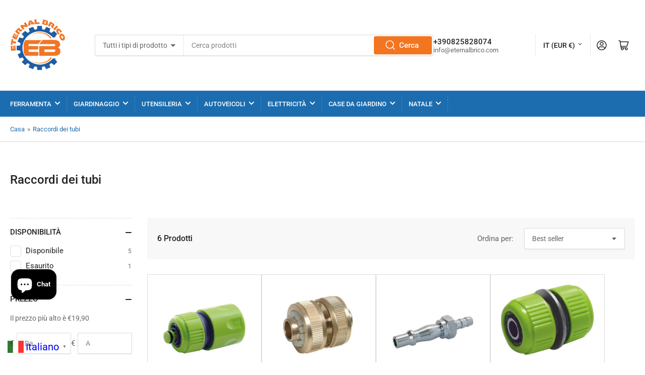

--- FILE ---
content_type: text/html; charset=utf-8
request_url: https://eternalbrico.com/collections/raccordi-dei-tubi
body_size: 69866
content:
<!doctype html>
<html class="no-js" lang="it">
<head>
	<meta charset="utf-8">
<style>
  .mini-cart-footer-actions {
    display: flex !important;
    flex-wrap: wrap;
  }

</style>
	<title>
		Raccordi dei tubi
 &ndash; Eternal Brico</title>

	

	


<meta property="og:site_name" content="Eternal Brico">
<meta property="og:url" content="https://eternalbrico.com/collections/raccordi-dei-tubi">
<meta property="og:title" content="Raccordi dei tubi">
<meta property="og:type" content="website">
<meta property="og:description" content="Eternal Brico negozio ferramenta in Ariano Irpino via fontananuova snc articoli di marche quali silverline, gmc, draper tools. Vendiamo utensili manuali, elettroutensili, stufe, casalinghi.
Prodotti per il fai da te o professionali."><meta property="og:image" content="http://eternalbrico.com/cdn/shop/files/logo_eternal_brico_300.png?v=1655969786">
	<meta property="og:image:secure_url" content="https://eternalbrico.com/cdn/shop/files/logo_eternal_brico_300.png?v=1655969786">
	<meta property="og:image:width" content="300">
	<meta property="og:image:height" content="300"><meta name="twitter:card" content="summary_large_image">
<meta name="twitter:title" content="Raccordi dei tubi">
<meta name="twitter:description" content="Eternal Brico negozio ferramenta in Ariano Irpino via fontananuova snc articoli di marche quali silverline, gmc, draper tools. Vendiamo utensili manuali, elettroutensili, stufe, casalinghi.
Prodotti per il fai da te o professionali.">


	<meta name="viewport" content="width=device-width, initial-scale=1">
	<link rel="canonical" href="https://eternalbrico.com/collections/raccordi-dei-tubi">

	<link rel="preconnect" href="//cdn.shopify.com" crossorigin>

	
		<link rel="preconnect" href="//fonts.shopifycdn.com" crossorigin>
	

	
	
		<link rel="preload" as="font" href="//eternalbrico.com/cdn/fonts/roboto/roboto_n4.2019d890f07b1852f56ce63ba45b2db45d852cba.woff2" type="font/woff2" crossorigin>
	
	
		<link rel="preload" as="font" href="//eternalbrico.com/cdn/fonts/roboto/roboto_n5.250d51708d76acbac296b0e21ede8f81de4e37aa.woff2" type="font/woff2" crossorigin>
	
	

	



<style data-shopify>
	@font-face {
  font-family: Roboto;
  font-weight: 400;
  font-style: normal;
  font-display: swap;
  src: url("//eternalbrico.com/cdn/fonts/roboto/roboto_n4.2019d890f07b1852f56ce63ba45b2db45d852cba.woff2") format("woff2"),
       url("//eternalbrico.com/cdn/fonts/roboto/roboto_n4.238690e0007583582327135619c5f7971652fa9d.woff") format("woff");
}

	@font-face {
  font-family: Roboto;
  font-weight: 700;
  font-style: normal;
  font-display: swap;
  src: url("//eternalbrico.com/cdn/fonts/roboto/roboto_n7.f38007a10afbbde8976c4056bfe890710d51dec2.woff2") format("woff2"),
       url("//eternalbrico.com/cdn/fonts/roboto/roboto_n7.94bfdd3e80c7be00e128703d245c207769d763f9.woff") format("woff");
}

	@font-face {
  font-family: Roboto;
  font-weight: 400;
  font-style: italic;
  font-display: swap;
  src: url("//eternalbrico.com/cdn/fonts/roboto/roboto_i4.57ce898ccda22ee84f49e6b57ae302250655e2d4.woff2") format("woff2"),
       url("//eternalbrico.com/cdn/fonts/roboto/roboto_i4.b21f3bd061cbcb83b824ae8c7671a82587b264bf.woff") format("woff");
}

	@font-face {
  font-family: Roboto;
  font-weight: 700;
  font-style: italic;
  font-display: swap;
  src: url("//eternalbrico.com/cdn/fonts/roboto/roboto_i7.7ccaf9410746f2c53340607c42c43f90a9005937.woff2") format("woff2"),
       url("//eternalbrico.com/cdn/fonts/roboto/roboto_i7.49ec21cdd7148292bffea74c62c0df6e93551516.woff") format("woff");
}

	@font-face {
  font-family: Roboto;
  font-weight: 500;
  font-style: normal;
  font-display: swap;
  src: url("//eternalbrico.com/cdn/fonts/roboto/roboto_n5.250d51708d76acbac296b0e21ede8f81de4e37aa.woff2") format("woff2"),
       url("//eternalbrico.com/cdn/fonts/roboto/roboto_n5.535e8c56f4cbbdea416167af50ab0ff1360a3949.woff") format("woff");
}

	@font-face {
  font-family: Roboto;
  font-weight: 700;
  font-style: normal;
  font-display: swap;
  src: url("//eternalbrico.com/cdn/fonts/roboto/roboto_n7.f38007a10afbbde8976c4056bfe890710d51dec2.woff2") format("woff2"),
       url("//eternalbrico.com/cdn/fonts/roboto/roboto_n7.94bfdd3e80c7be00e128703d245c207769d763f9.woff") format("woff");
}

	@font-face {
  font-family: Roboto;
  font-weight: 500;
  font-style: italic;
  font-display: swap;
  src: url("//eternalbrico.com/cdn/fonts/roboto/roboto_i5.0ae24363bf5844e2ee3295d84078d36c9bd0faf4.woff2") format("woff2"),
       url("//eternalbrico.com/cdn/fonts/roboto/roboto_i5.a9cdb6a43048799fe739d389c60b64059e33cf12.woff") format("woff");
}

	@font-face {
  font-family: Roboto;
  font-weight: 700;
  font-style: italic;
  font-display: swap;
  src: url("//eternalbrico.com/cdn/fonts/roboto/roboto_i7.7ccaf9410746f2c53340607c42c43f90a9005937.woff2") format("woff2"),
       url("//eternalbrico.com/cdn/fonts/roboto/roboto_i7.49ec21cdd7148292bffea74c62c0df6e93551516.woff") format("woff");
}

@font-face {
  font-family: Roboto;
  font-weight: 500;
  font-style: normal;
  font-display: swap;
  src: url("//eternalbrico.com/cdn/fonts/roboto/roboto_n5.250d51708d76acbac296b0e21ede8f81de4e37aa.woff2") format("woff2"),
       url("//eternalbrico.com/cdn/fonts/roboto/roboto_n5.535e8c56f4cbbdea416167af50ab0ff1360a3949.woff") format("woff");
}

:root {
		--page-width: 146rem;
		--spacing-base-1: 2rem;

		--grid-desktop-horizontal-spacing: 20px;
		--grid-desktop-vertical-spacing: 20px;
		--grid-mobile-horizontal-spacing: 15px;
		--grid-mobile-vertical-spacing: 15px;

		--border-radius-base: 2px;
		--buttons-radius: 2px;
		--inputs-radius: 2px;
		--inputs-border-width: 1px;
		--inputs-border-opacity: .2;

		--color-base-white: #fff;
		--color-product-review-star: #ffc700;
		--color-base-text: 103, 103, 103;
		--color-base-text-alt: 35, 35, 35;
		--color-base-border: 218, 218, 218;
		--color-base-background-1: 255, 255, 255;
		--color-base-background-2: 248, 248, 248;
		--color-base-accent-1: 28, 109, 175;
		--color-base-accent-1-text: 255, 255, 255;
		--color-base-accent-2: 11, 108, 255;
		--color-base-accent-2-text: 255, 255, 255;
		--color-base-accent-3: 35, 35, 35;
		--color-base-accent-3-text: 255, 255, 255;

		
		--color-buttons-primary-background: 243, 117, 32;
		
		
		--color-buttons-primary-text: 255, 255, 255;
		
		
		--color-buttons-secondary-background: 243, 117, 32;
		
		
		--color-buttons-secondary-text: 255, 255, 255;
		

		--color-sale: rgba(202, 65, 65, 1.0);
		--color-sale-background: #f1cdcd;
		--color-error: rgba(146, 44, 44, 1.0);
		--color-error-background: #f7e5e5;
		--color-success: rgba(51, 114, 57, 1.0);
		--color-success-background: #ddf0df;
		--color-warning: rgba(189, 107, 27, 1.0);
		--color-warning-background: #f8e1cb;
		--color-preorder: rgba(11, 108, 255, 1.0);
		--color-preorder-background: #d2e4ff;
		--color-price: 35, 35, 35, 1.0;
		--color-price-discounted: 103, 103, 103, 1.0;

		--font-body-family: Roboto, sans-serif;
		--font-body-style: normal;
		--font-body-weight: 400;
		--font-bolder-weight: 500;

		--font-heading-family: Roboto, sans-serif;
		--font-heading-style: normal;
		--font-heading-weight: 500;

		--font-body-scale: 1.0;
		--font-heading-scale: 1.0;
		--font-product-price-scale: 1.0;
		--font-product-price-grid-scale: 1.0;

		--font-buttons-family: Roboto,sans-serif;
	}
</style>


	<link href="//eternalbrico.com/cdn/shop/t/30/assets/base.css?v=24130540362783866941713938362" rel="stylesheet" type="text/css" media="all" />

	<script src="//eternalbrico.com/cdn/shop/t/30/assets/pubsub.js?v=70720523140183578841713938363" defer="defer"></script>
	<script src="//eternalbrico.com/cdn/shop/t/30/assets/scripts.js?v=126110739852295282271713938363" defer="defer"></script>

	
		<link rel="icon" type="image/png" href="//eternalbrico.com/cdn/shop/files/Logo-favicon-etbr.png?crop=center&height=32&v=1712819671&width=32">
	

	<script>window.performance && window.performance.mark && window.performance.mark('shopify.content_for_header.start');</script><meta name="google-site-verification" content="iRrYjuScwwVGc8HaLKry6x6lapRvJOZ1WactnyII3rA">
<meta name="google-site-verification" content="Y1G-ehLHzlnBlXTf9_U7h4hVXlp5X3m7ABMw3GkeZWI">
<meta name="facebook-domain-verification" content="xcf2dbxnfmx1dso3kv4aytyach5biz">
<meta name="facebook-domain-verification" content="m3x83o1i3mrox9zj4koskj3f14qilg">
<meta id="shopify-digital-wallet" name="shopify-digital-wallet" content="/51787563203/digital_wallets/dialog">
<meta name="shopify-checkout-api-token" content="fd21182f83c0db99d63b081fc2f2244c">
<meta id="in-context-paypal-metadata" data-shop-id="51787563203" data-venmo-supported="false" data-environment="production" data-locale="it_IT" data-paypal-v4="true" data-currency="EUR">
<link rel="alternate" type="application/atom+xml" title="Feed" href="/collections/raccordi-dei-tubi.atom" />
<link rel="alternate" type="application/json+oembed" href="https://eternalbrico.com/collections/raccordi-dei-tubi.oembed">
<script async="async" src="/checkouts/internal/preloads.js?locale=it-IT"></script>
<link rel="preconnect" href="https://shop.app" crossorigin="anonymous">
<script async="async" src="https://shop.app/checkouts/internal/preloads.js?locale=it-IT&shop_id=51787563203" crossorigin="anonymous"></script>
<script id="apple-pay-shop-capabilities" type="application/json">{"shopId":51787563203,"countryCode":"IT","currencyCode":"EUR","merchantCapabilities":["supports3DS"],"merchantId":"gid:\/\/shopify\/Shop\/51787563203","merchantName":"Eternal Brico","requiredBillingContactFields":["postalAddress","email","phone"],"requiredShippingContactFields":["postalAddress","email","phone"],"shippingType":"shipping","supportedNetworks":["visa","maestro","masterCard","amex"],"total":{"type":"pending","label":"Eternal Brico","amount":"1.00"},"shopifyPaymentsEnabled":true,"supportsSubscriptions":true}</script>
<script id="shopify-features" type="application/json">{"accessToken":"fd21182f83c0db99d63b081fc2f2244c","betas":["rich-media-storefront-analytics"],"domain":"eternalbrico.com","predictiveSearch":true,"shopId":51787563203,"locale":"it"}</script>
<script>var Shopify = Shopify || {};
Shopify.shop = "eternal-brico.myshopify.com";
Shopify.locale = "it";
Shopify.currency = {"active":"EUR","rate":"1.0"};
Shopify.country = "IT";
Shopify.theme = {"name":"[Avada Speed up] Wed, 24 Apr 2024 05:59:11 GMT","id":161412743510,"schema_name":"Athens","schema_version":"2.1.0","theme_store_id":null,"role":"main"};
Shopify.theme.handle = "null";
Shopify.theme.style = {"id":null,"handle":null};
Shopify.cdnHost = "eternalbrico.com/cdn";
Shopify.routes = Shopify.routes || {};
Shopify.routes.root = "/";</script>
<script type="module">!function(o){(o.Shopify=o.Shopify||{}).modules=!0}(window);</script>
<script>!function(o){function n(){var o=[];function n(){o.push(Array.prototype.slice.apply(arguments))}return n.q=o,n}var t=o.Shopify=o.Shopify||{};t.loadFeatures=n(),t.autoloadFeatures=n()}(window);</script>
<script>
  window.ShopifyPay = window.ShopifyPay || {};
  window.ShopifyPay.apiHost = "shop.app\/pay";
  window.ShopifyPay.redirectState = null;
</script>
<script id="shop-js-analytics" type="application/json">{"pageType":"collection"}</script>
<script defer="defer" async type="module" src="//eternalbrico.com/cdn/shopifycloud/shop-js/modules/v2/client.init-shop-cart-sync_dvfQaB1V.it.esm.js"></script>
<script defer="defer" async type="module" src="//eternalbrico.com/cdn/shopifycloud/shop-js/modules/v2/chunk.common_BW-OJwDu.esm.js"></script>
<script defer="defer" async type="module" src="//eternalbrico.com/cdn/shopifycloud/shop-js/modules/v2/chunk.modal_CX4jaIRf.esm.js"></script>
<script type="module">
  await import("//eternalbrico.com/cdn/shopifycloud/shop-js/modules/v2/client.init-shop-cart-sync_dvfQaB1V.it.esm.js");
await import("//eternalbrico.com/cdn/shopifycloud/shop-js/modules/v2/chunk.common_BW-OJwDu.esm.js");
await import("//eternalbrico.com/cdn/shopifycloud/shop-js/modules/v2/chunk.modal_CX4jaIRf.esm.js");

  window.Shopify.SignInWithShop?.initShopCartSync?.({"fedCMEnabled":true,"windoidEnabled":true});

</script>
<script>
  window.Shopify = window.Shopify || {};
  if (!window.Shopify.featureAssets) window.Shopify.featureAssets = {};
  window.Shopify.featureAssets['shop-js'] = {"shop-cart-sync":["modules/v2/client.shop-cart-sync_CGEUFKvL.it.esm.js","modules/v2/chunk.common_BW-OJwDu.esm.js","modules/v2/chunk.modal_CX4jaIRf.esm.js"],"init-fed-cm":["modules/v2/client.init-fed-cm_Q280f13X.it.esm.js","modules/v2/chunk.common_BW-OJwDu.esm.js","modules/v2/chunk.modal_CX4jaIRf.esm.js"],"shop-cash-offers":["modules/v2/client.shop-cash-offers_DoRGZwcj.it.esm.js","modules/v2/chunk.common_BW-OJwDu.esm.js","modules/v2/chunk.modal_CX4jaIRf.esm.js"],"shop-login-button":["modules/v2/client.shop-login-button_DMM6ww0E.it.esm.js","modules/v2/chunk.common_BW-OJwDu.esm.js","modules/v2/chunk.modal_CX4jaIRf.esm.js"],"pay-button":["modules/v2/client.pay-button_B6q2F277.it.esm.js","modules/v2/chunk.common_BW-OJwDu.esm.js","modules/v2/chunk.modal_CX4jaIRf.esm.js"],"shop-button":["modules/v2/client.shop-button_COUnjhWS.it.esm.js","modules/v2/chunk.common_BW-OJwDu.esm.js","modules/v2/chunk.modal_CX4jaIRf.esm.js"],"avatar":["modules/v2/client.avatar_BTnouDA3.it.esm.js"],"init-windoid":["modules/v2/client.init-windoid_CrSLay9H.it.esm.js","modules/v2/chunk.common_BW-OJwDu.esm.js","modules/v2/chunk.modal_CX4jaIRf.esm.js"],"init-shop-for-new-customer-accounts":["modules/v2/client.init-shop-for-new-customer-accounts_BGmSGr-t.it.esm.js","modules/v2/client.shop-login-button_DMM6ww0E.it.esm.js","modules/v2/chunk.common_BW-OJwDu.esm.js","modules/v2/chunk.modal_CX4jaIRf.esm.js"],"init-shop-email-lookup-coordinator":["modules/v2/client.init-shop-email-lookup-coordinator_BMjbsTlQ.it.esm.js","modules/v2/chunk.common_BW-OJwDu.esm.js","modules/v2/chunk.modal_CX4jaIRf.esm.js"],"init-shop-cart-sync":["modules/v2/client.init-shop-cart-sync_dvfQaB1V.it.esm.js","modules/v2/chunk.common_BW-OJwDu.esm.js","modules/v2/chunk.modal_CX4jaIRf.esm.js"],"shop-toast-manager":["modules/v2/client.shop-toast-manager_C1IUOXW7.it.esm.js","modules/v2/chunk.common_BW-OJwDu.esm.js","modules/v2/chunk.modal_CX4jaIRf.esm.js"],"init-customer-accounts":["modules/v2/client.init-customer-accounts_DyWT7tGr.it.esm.js","modules/v2/client.shop-login-button_DMM6ww0E.it.esm.js","modules/v2/chunk.common_BW-OJwDu.esm.js","modules/v2/chunk.modal_CX4jaIRf.esm.js"],"init-customer-accounts-sign-up":["modules/v2/client.init-customer-accounts-sign-up_DR74S9QP.it.esm.js","modules/v2/client.shop-login-button_DMM6ww0E.it.esm.js","modules/v2/chunk.common_BW-OJwDu.esm.js","modules/v2/chunk.modal_CX4jaIRf.esm.js"],"shop-follow-button":["modules/v2/client.shop-follow-button_C7goD_zf.it.esm.js","modules/v2/chunk.common_BW-OJwDu.esm.js","modules/v2/chunk.modal_CX4jaIRf.esm.js"],"checkout-modal":["modules/v2/client.checkout-modal_Cy_s3Hxe.it.esm.js","modules/v2/chunk.common_BW-OJwDu.esm.js","modules/v2/chunk.modal_CX4jaIRf.esm.js"],"shop-login":["modules/v2/client.shop-login_ByWJfYRH.it.esm.js","modules/v2/chunk.common_BW-OJwDu.esm.js","modules/v2/chunk.modal_CX4jaIRf.esm.js"],"lead-capture":["modules/v2/client.lead-capture_B-cWF8Yd.it.esm.js","modules/v2/chunk.common_BW-OJwDu.esm.js","modules/v2/chunk.modal_CX4jaIRf.esm.js"],"payment-terms":["modules/v2/client.payment-terms_B2vYrkY2.it.esm.js","modules/v2/chunk.common_BW-OJwDu.esm.js","modules/v2/chunk.modal_CX4jaIRf.esm.js"]};
</script>
<script>(function() {
  var isLoaded = false;
  function asyncLoad() {
    if (isLoaded) return;
    isLoaded = true;
    var urls = ["https:\/\/cookiebar.hulkapps.com\/hulk_cookie_bar.js?shop=eternal-brico.myshopify.com","https:\/\/gtranslate.io\/shopify\/gtranslate.js?shop=eternal-brico.myshopify.com","https:\/\/cdn1.avada.io\/flying-pages\/module.js?shop=eternal-brico.myshopify.com","https:\/\/s.kk-resources.com\/leadtag.js?shop=eternal-brico.myshopify.com","https:\/\/whatschat.shopiapps.in\/script\/sp-whatsapp-app-tabs.js?version=1.0\u0026shop=eternal-brico.myshopify.com","https:\/\/seo.apps.avada.io\/avada-seo-installed.js?shop=eternal-brico.myshopify.com","https:\/\/ecommplugins-scripts.trustpilot.com\/v2.1\/js\/header.min.js?settings=eyJrZXkiOiJnR2k0TkdOOHFuRmFyVjZJIiwicyI6InNrdSJ9\u0026shop=eternal-brico.myshopify.com","https:\/\/ecommplugins-trustboxsettings.trustpilot.com\/eternal-brico.myshopify.com.js?settings=1710758000401\u0026shop=eternal-brico.myshopify.com","https:\/\/widget.trustpilot.com\/bootstrap\/v5\/tp.widget.sync.bootstrap.min.js?shop=eternal-brico.myshopify.com","https:\/\/widget.trustpilot.com\/bootstrap\/v5\/tp.widget.sync.bootstrap.min.js?shop=eternal-brico.myshopify.com","https:\/\/widget.trustpilot.com\/bootstrap\/v5\/tp.widget.sync.bootstrap.min.js?shop=eternal-brico.myshopify.com","https:\/\/widget.trustpilot.com\/bootstrap\/v5\/tp.widget.sync.bootstrap.min.js?shop=eternal-brico.myshopify.com","https:\/\/omnisnippet1.com\/platforms\/shopify.js?source=scriptTag\u0026v=2025-05-15T12\u0026shop=eternal-brico.myshopify.com"];
    for (var i = 0; i < urls.length; i++) {
      var s = document.createElement('script');
      s.type = 'text/javascript';
      s.async = true;
      s.src = urls[i];
      var x = document.getElementsByTagName('script')[0];
      x.parentNode.insertBefore(s, x);
    }
  };
  if(window.attachEvent) {
    window.attachEvent('onload', asyncLoad);
  } else {
    window.addEventListener('load', asyncLoad, false);
  }
})();</script>
<script id="__st">var __st={"a":51787563203,"offset":3600,"reqid":"38657aef-90fe-474a-a8f1-8402cd0cbf57-1769401905","pageurl":"eternalbrico.com\/collections\/raccordi-dei-tubi","u":"3facd8431998","p":"collection","rtyp":"collection","rid":606500127062};</script>
<script>window.ShopifyPaypalV4VisibilityTracking = true;</script>
<script id="captcha-bootstrap">!function(){'use strict';const t='contact',e='account',n='new_comment',o=[[t,t],['blogs',n],['comments',n],[t,'customer']],c=[[e,'customer_login'],[e,'guest_login'],[e,'recover_customer_password'],[e,'create_customer']],r=t=>t.map((([t,e])=>`form[action*='/${t}']:not([data-nocaptcha='true']) input[name='form_type'][value='${e}']`)).join(','),a=t=>()=>t?[...document.querySelectorAll(t)].map((t=>t.form)):[];function s(){const t=[...o],e=r(t);return a(e)}const i='password',u='form_key',d=['recaptcha-v3-token','g-recaptcha-response','h-captcha-response',i],f=()=>{try{return window.sessionStorage}catch{return}},m='__shopify_v',_=t=>t.elements[u];function p(t,e,n=!1){try{const o=window.sessionStorage,c=JSON.parse(o.getItem(e)),{data:r}=function(t){const{data:e,action:n}=t;return t[m]||n?{data:e,action:n}:{data:t,action:n}}(c);for(const[e,n]of Object.entries(r))t.elements[e]&&(t.elements[e].value=n);n&&o.removeItem(e)}catch(o){console.error('form repopulation failed',{error:o})}}const l='form_type',E='cptcha';function T(t){t.dataset[E]=!0}const w=window,h=w.document,L='Shopify',v='ce_forms',y='captcha';let A=!1;((t,e)=>{const n=(g='f06e6c50-85a8-45c8-87d0-21a2b65856fe',I='https://cdn.shopify.com/shopifycloud/storefront-forms-hcaptcha/ce_storefront_forms_captcha_hcaptcha.v1.5.2.iife.js',D={infoText:'Protetto da hCaptcha',privacyText:'Privacy',termsText:'Termini'},(t,e,n)=>{const o=w[L][v],c=o.bindForm;if(c)return c(t,g,e,D).then(n);var r;o.q.push([[t,g,e,D],n]),r=I,A||(h.body.append(Object.assign(h.createElement('script'),{id:'captcha-provider',async:!0,src:r})),A=!0)});var g,I,D;w[L]=w[L]||{},w[L][v]=w[L][v]||{},w[L][v].q=[],w[L][y]=w[L][y]||{},w[L][y].protect=function(t,e){n(t,void 0,e),T(t)},Object.freeze(w[L][y]),function(t,e,n,w,h,L){const[v,y,A,g]=function(t,e,n){const i=e?o:[],u=t?c:[],d=[...i,...u],f=r(d),m=r(i),_=r(d.filter((([t,e])=>n.includes(e))));return[a(f),a(m),a(_),s()]}(w,h,L),I=t=>{const e=t.target;return e instanceof HTMLFormElement?e:e&&e.form},D=t=>v().includes(t);t.addEventListener('submit',(t=>{const e=I(t);if(!e)return;const n=D(e)&&!e.dataset.hcaptchaBound&&!e.dataset.recaptchaBound,o=_(e),c=g().includes(e)&&(!o||!o.value);(n||c)&&t.preventDefault(),c&&!n&&(function(t){try{if(!f())return;!function(t){const e=f();if(!e)return;const n=_(t);if(!n)return;const o=n.value;o&&e.removeItem(o)}(t);const e=Array.from(Array(32),(()=>Math.random().toString(36)[2])).join('');!function(t,e){_(t)||t.append(Object.assign(document.createElement('input'),{type:'hidden',name:u})),t.elements[u].value=e}(t,e),function(t,e){const n=f();if(!n)return;const o=[...t.querySelectorAll(`input[type='${i}']`)].map((({name:t})=>t)),c=[...d,...o],r={};for(const[a,s]of new FormData(t).entries())c.includes(a)||(r[a]=s);n.setItem(e,JSON.stringify({[m]:1,action:t.action,data:r}))}(t,e)}catch(e){console.error('failed to persist form',e)}}(e),e.submit())}));const S=(t,e)=>{t&&!t.dataset[E]&&(n(t,e.some((e=>e===t))),T(t))};for(const o of['focusin','change'])t.addEventListener(o,(t=>{const e=I(t);D(e)&&S(e,y())}));const B=e.get('form_key'),M=e.get(l),P=B&&M;t.addEventListener('DOMContentLoaded',(()=>{const t=y();if(P)for(const e of t)e.elements[l].value===M&&p(e,B);[...new Set([...A(),...v().filter((t=>'true'===t.dataset.shopifyCaptcha))])].forEach((e=>S(e,t)))}))}(h,new URLSearchParams(w.location.search),n,t,e,['guest_login'])})(!0,!0)}();</script>
<script integrity="sha256-4kQ18oKyAcykRKYeNunJcIwy7WH5gtpwJnB7kiuLZ1E=" data-source-attribution="shopify.loadfeatures" defer="defer" src="//eternalbrico.com/cdn/shopifycloud/storefront/assets/storefront/load_feature-a0a9edcb.js" crossorigin="anonymous"></script>
<script crossorigin="anonymous" defer="defer" src="//eternalbrico.com/cdn/shopifycloud/storefront/assets/shopify_pay/storefront-65b4c6d7.js?v=20250812"></script>
<script data-source-attribution="shopify.dynamic_checkout.dynamic.init">var Shopify=Shopify||{};Shopify.PaymentButton=Shopify.PaymentButton||{isStorefrontPortableWallets:!0,init:function(){window.Shopify.PaymentButton.init=function(){};var t=document.createElement("script");t.src="https://eternalbrico.com/cdn/shopifycloud/portable-wallets/latest/portable-wallets.it.js",t.type="module",document.head.appendChild(t)}};
</script>
<script data-source-attribution="shopify.dynamic_checkout.buyer_consent">
  function portableWalletsHideBuyerConsent(e){var t=document.getElementById("shopify-buyer-consent"),n=document.getElementById("shopify-subscription-policy-button");t&&n&&(t.classList.add("hidden"),t.setAttribute("aria-hidden","true"),n.removeEventListener("click",e))}function portableWalletsShowBuyerConsent(e){var t=document.getElementById("shopify-buyer-consent"),n=document.getElementById("shopify-subscription-policy-button");t&&n&&(t.classList.remove("hidden"),t.removeAttribute("aria-hidden"),n.addEventListener("click",e))}window.Shopify?.PaymentButton&&(window.Shopify.PaymentButton.hideBuyerConsent=portableWalletsHideBuyerConsent,window.Shopify.PaymentButton.showBuyerConsent=portableWalletsShowBuyerConsent);
</script>
<script data-source-attribution="shopify.dynamic_checkout.cart.bootstrap">document.addEventListener("DOMContentLoaded",(function(){function t(){return document.querySelector("shopify-accelerated-checkout-cart, shopify-accelerated-checkout")}if(t())Shopify.PaymentButton.init();else{new MutationObserver((function(e,n){t()&&(Shopify.PaymentButton.init(),n.disconnect())})).observe(document.body,{childList:!0,subtree:!0})}}));
</script>
<script id='scb4127' type='text/javascript' async='' src='https://eternalbrico.com/cdn/shopifycloud/privacy-banner/storefront-banner.js'></script><link id="shopify-accelerated-checkout-styles" rel="stylesheet" media="screen" href="https://eternalbrico.com/cdn/shopifycloud/portable-wallets/latest/accelerated-checkout-backwards-compat.css" crossorigin="anonymous">
<style id="shopify-accelerated-checkout-cart">
        #shopify-buyer-consent {
  margin-top: 1em;
  display: inline-block;
  width: 100%;
}

#shopify-buyer-consent.hidden {
  display: none;
}

#shopify-subscription-policy-button {
  background: none;
  border: none;
  padding: 0;
  text-decoration: underline;
  font-size: inherit;
  cursor: pointer;
}

#shopify-subscription-policy-button::before {
  box-shadow: none;
}

      </style>

<script>window.performance && window.performance.mark && window.performance.mark('shopify.content_for_header.end');</script>

	<script>
		document.documentElement.className = document.documentElement.className.replace('no-js', 'js');
		if (Shopify.designMode) {
			document.documentElement.classList.add('shopify-design-mode');
		}
	</script><!-- BEGIN app block: shopify://apps/judge-me-reviews/blocks/judgeme_core/61ccd3b1-a9f2-4160-9fe9-4fec8413e5d8 --><!-- Start of Judge.me Core -->






<link rel="dns-prefetch" href="https://cdnwidget.judge.me">
<link rel="dns-prefetch" href="https://cdn.judge.me">
<link rel="dns-prefetch" href="https://cdn1.judge.me">
<link rel="dns-prefetch" href="https://api.judge.me">

<script data-cfasync='false' class='jdgm-settings-script'>window.jdgmSettings={"pagination":5,"disable_web_reviews":false,"badge_no_review_text":"Nessuna recensione","badge_n_reviews_text":"{{ n }} recensione/recensioni","hide_badge_preview_if_no_reviews":true,"badge_hide_text":false,"enforce_center_preview_badge":false,"widget_title":"Recensioni Clienti","widget_open_form_text":"Scrivi una recensione","widget_close_form_text":"Annulla recensione","widget_refresh_page_text":"Aggiorna pagina","widget_summary_text":"Basato su {{ number_of_reviews }} recensione/recensioni","widget_no_review_text":"Sii il primo a scrivere una recensione","widget_name_field_text":"Nome visualizzato","widget_verified_name_field_text":"Nome Verificato (pubblico)","widget_name_placeholder_text":"Nome visualizzato","widget_required_field_error_text":"Questo campo è obbligatorio.","widget_email_field_text":"Indirizzo email","widget_verified_email_field_text":"Email Verificata (privata, non può essere modificata)","widget_email_placeholder_text":"Il tuo indirizzo email","widget_email_field_error_text":"Inserisci un indirizzo email valido.","widget_rating_field_text":"Valutazione","widget_review_title_field_text":"Titolo Recensione","widget_review_title_placeholder_text":"Dai un titolo alla tua recensione","widget_review_body_field_text":"Contenuto della recensione","widget_review_body_placeholder_text":"Inizia a scrivere qui...","widget_pictures_field_text":"Foto/Video (opzionale)","widget_submit_review_text":"Invia Recensione","widget_submit_verified_review_text":"Invia Recensione Verificata","widget_submit_success_msg_with_auto_publish":"Grazie! Aggiorna la pagina tra qualche momento per vedere la tua recensione. Puoi rimuovere o modificare la tua recensione accedendo a \u003ca href='https://judge.me/login' target='_blank' rel='nofollow noopener'\u003eJudge.me\u003c/a\u003e","widget_submit_success_msg_no_auto_publish":"Grazie! La tua recensione sarà pubblicata non appena approvata dall'amministratore del negozio. Puoi rimuovere o modificare la tua recensione accedendo a \u003ca href='https://judge.me/login' target='_blank' rel='nofollow noopener'\u003eJudge.me\u003c/a\u003e","widget_show_default_reviews_out_of_total_text":"Visualizzazione di {{ n_reviews_shown }} su {{ n_reviews }} recensioni.","widget_show_all_link_text":"Mostra tutte","widget_show_less_link_text":"Mostra meno","widget_author_said_text":"{{ reviewer_name }} ha detto:","widget_days_text":"{{ n }} giorni fa","widget_weeks_text":"{{ n }} settimana/settimane fa","widget_months_text":"{{ n }} mese/mesi fa","widget_years_text":"{{ n }} anno/anni fa","widget_yesterday_text":"Ieri","widget_today_text":"Oggi","widget_replied_text":"\u003e\u003e {{ shop_name }} ha risposto:","widget_read_more_text":"Leggi di più","widget_reviewer_name_as_initial":"","widget_rating_filter_color":"#fbcd0a","widget_rating_filter_see_all_text":"Vedi tutte le recensioni","widget_sorting_most_recent_text":"Più Recenti","widget_sorting_highest_rating_text":"Valutazione Più Alta","widget_sorting_lowest_rating_text":"Valutazione Più Bassa","widget_sorting_with_pictures_text":"Solo Foto","widget_sorting_most_helpful_text":"Più Utili","widget_open_question_form_text":"Fai una domanda","widget_reviews_subtab_text":"Recensioni","widget_questions_subtab_text":"Domande","widget_question_label_text":"Domanda","widget_answer_label_text":"Risposta","widget_question_placeholder_text":"Scrivi la tua domanda qui","widget_submit_question_text":"Invia Domanda","widget_question_submit_success_text":"Grazie per la tua domanda! Ti avviseremo quando riceverà una risposta.","verified_badge_text":"Verificato","verified_badge_bg_color":"","verified_badge_text_color":"","verified_badge_placement":"left-of-reviewer-name","widget_review_max_height":"","widget_hide_border":false,"widget_social_share":false,"widget_thumb":false,"widget_review_location_show":false,"widget_location_format":"","all_reviews_include_out_of_store_products":true,"all_reviews_out_of_store_text":"(fuori dal negozio)","all_reviews_pagination":100,"all_reviews_product_name_prefix_text":"su","enable_review_pictures":true,"enable_question_anwser":false,"widget_theme":"default","review_date_format":"dd/mm/yyyy","default_sort_method":"most-recent","widget_product_reviews_subtab_text":"Recensioni Prodotto","widget_shop_reviews_subtab_text":"Recensioni Negozio","widget_other_products_reviews_text":"Recensioni per altri prodotti","widget_store_reviews_subtab_text":"Recensioni negozio","widget_no_store_reviews_text":"Questo negozio non ha ricevuto ancora recensioni","widget_web_restriction_product_reviews_text":"Questo prodotto non ha ricevuto ancora recensioni","widget_no_items_text":"Nessun elemento trovato","widget_show_more_text":"Mostra di più","widget_write_a_store_review_text":"Scrivi una Recensione del Negozio","widget_other_languages_heading":"Recensioni in Altre Lingue","widget_translate_review_text":"Traduci recensione in {{ language }}","widget_translating_review_text":"Traduzione in corso...","widget_show_original_translation_text":"Mostra originale ({{ language }})","widget_translate_review_failed_text":"Impossibile tradurre la recensione.","widget_translate_review_retry_text":"Riprova","widget_translate_review_try_again_later_text":"Riprova più tardi","show_product_url_for_grouped_product":false,"widget_sorting_pictures_first_text":"Prima le Foto","show_pictures_on_all_rev_page_mobile":false,"show_pictures_on_all_rev_page_desktop":false,"floating_tab_hide_mobile_install_preference":false,"floating_tab_button_name":"★ Recensioni","floating_tab_title":"Lasciamo parlare i clienti per noi","floating_tab_button_color":"","floating_tab_button_background_color":"","floating_tab_url":"","floating_tab_url_enabled":false,"floating_tab_tab_style":"text","all_reviews_text_badge_text":"I clienti ci valutano {{ shop.metafields.judgeme.all_reviews_rating | round: 1 }}/5 basato su {{ shop.metafields.judgeme.all_reviews_count }} recensioni.","all_reviews_text_badge_text_branded_style":"{{ shop.metafields.judgeme.all_reviews_rating | round: 1 }} su 5 stelle basato su {{ shop.metafields.judgeme.all_reviews_count }} recensioni","is_all_reviews_text_badge_a_link":false,"show_stars_for_all_reviews_text_badge":false,"all_reviews_text_badge_url":"","all_reviews_text_style":"text","all_reviews_text_color_style":"judgeme_brand_color","all_reviews_text_color":"#108474","all_reviews_text_show_jm_brand":true,"featured_carousel_show_header":true,"featured_carousel_title":"Lasciamo parlare i clienti per noi","testimonials_carousel_title":"I clienti ci dicono","videos_carousel_title":"Storie reali dei clienti","cards_carousel_title":"I clienti ci dicono","featured_carousel_count_text":"da {{ n }} recensioni","featured_carousel_add_link_to_all_reviews_page":false,"featured_carousel_url":"","featured_carousel_show_images":true,"featured_carousel_autoslide_interval":5,"featured_carousel_arrows_on_the_sides":false,"featured_carousel_height":250,"featured_carousel_width":80,"featured_carousel_image_size":0,"featured_carousel_image_height":250,"featured_carousel_arrow_color":"#eeeeee","verified_count_badge_style":"vintage","verified_count_badge_orientation":"horizontal","verified_count_badge_color_style":"judgeme_brand_color","verified_count_badge_color":"#108474","is_verified_count_badge_a_link":false,"verified_count_badge_url":"","verified_count_badge_show_jm_brand":true,"widget_rating_preset_default":5,"widget_first_sub_tab":"product-reviews","widget_show_histogram":true,"widget_histogram_use_custom_color":false,"widget_pagination_use_custom_color":false,"widget_star_use_custom_color":false,"widget_verified_badge_use_custom_color":false,"widget_write_review_use_custom_color":false,"picture_reminder_submit_button":"Upload Pictures","enable_review_videos":false,"mute_video_by_default":false,"widget_sorting_videos_first_text":"Prima i Video","widget_review_pending_text":"In attesa","featured_carousel_items_for_large_screen":3,"social_share_options_order":"Facebook,Twitter","remove_microdata_snippet":false,"disable_json_ld":false,"enable_json_ld_products":false,"preview_badge_show_question_text":false,"preview_badge_no_question_text":"Nessuna domanda","preview_badge_n_question_text":"{{ number_of_questions }} domanda/domande","qa_badge_show_icon":false,"qa_badge_position":"same-row","remove_judgeme_branding":false,"widget_add_search_bar":false,"widget_search_bar_placeholder":"Cerca","widget_sorting_verified_only_text":"Solo verificate","featured_carousel_theme":"default","featured_carousel_show_rating":true,"featured_carousel_show_title":true,"featured_carousel_show_body":true,"featured_carousel_show_date":false,"featured_carousel_show_reviewer":true,"featured_carousel_show_product":false,"featured_carousel_header_background_color":"#108474","featured_carousel_header_text_color":"#ffffff","featured_carousel_name_product_separator":"reviewed","featured_carousel_full_star_background":"#108474","featured_carousel_empty_star_background":"#dadada","featured_carousel_vertical_theme_background":"#f9fafb","featured_carousel_verified_badge_enable":false,"featured_carousel_verified_badge_color":"#108474","featured_carousel_border_style":"round","featured_carousel_review_line_length_limit":3,"featured_carousel_more_reviews_button_text":"Leggi più recensioni","featured_carousel_view_product_button_text":"Visualizza prodotto","all_reviews_page_load_reviews_on":"scroll","all_reviews_page_load_more_text":"Carica Altre Recensioni","disable_fb_tab_reviews":false,"enable_ajax_cdn_cache":false,"widget_public_name_text":"visualizzato pubblicamente come","default_reviewer_name":"John Smith","default_reviewer_name_has_non_latin":true,"widget_reviewer_anonymous":"Anonimo","medals_widget_title":"Medaglie Recensioni Judge.me","medals_widget_background_color":"#f9fafb","medals_widget_position":"footer_all_pages","medals_widget_border_color":"#f9fafb","medals_widget_verified_text_position":"left","medals_widget_use_monochromatic_version":false,"medals_widget_elements_color":"#108474","show_reviewer_avatar":true,"widget_invalid_yt_video_url_error_text":"Non è un URL di video di YouTube","widget_max_length_field_error_text":"Inserisci al massimo {0} caratteri.","widget_show_country_flag":false,"widget_show_collected_via_shop_app":true,"widget_verified_by_shop_badge_style":"light","widget_verified_by_shop_text":"Verificato dal Negozio","widget_show_photo_gallery":false,"widget_load_with_code_splitting":true,"widget_ugc_install_preference":false,"widget_ugc_title":"Fatto da noi, Condiviso da te","widget_ugc_subtitle":"Taggaci per vedere la tua foto in evidenza nella nostra pagina","widget_ugc_arrows_color":"#ffffff","widget_ugc_primary_button_text":"Acquista Ora","widget_ugc_primary_button_background_color":"#108474","widget_ugc_primary_button_text_color":"#ffffff","widget_ugc_primary_button_border_width":"0","widget_ugc_primary_button_border_style":"none","widget_ugc_primary_button_border_color":"#108474","widget_ugc_primary_button_border_radius":"25","widget_ugc_secondary_button_text":"Carica Altro","widget_ugc_secondary_button_background_color":"#ffffff","widget_ugc_secondary_button_text_color":"#108474","widget_ugc_secondary_button_border_width":"2","widget_ugc_secondary_button_border_style":"solid","widget_ugc_secondary_button_border_color":"#108474","widget_ugc_secondary_button_border_radius":"25","widget_ugc_reviews_button_text":"Visualizza Recensioni","widget_ugc_reviews_button_background_color":"#ffffff","widget_ugc_reviews_button_text_color":"#108474","widget_ugc_reviews_button_border_width":"2","widget_ugc_reviews_button_border_style":"solid","widget_ugc_reviews_button_border_color":"#108474","widget_ugc_reviews_button_border_radius":"25","widget_ugc_reviews_button_link_to":"judgeme-reviews-page","widget_ugc_show_post_date":true,"widget_ugc_max_width":"800","widget_rating_metafield_value_type":true,"widget_primary_color":"#108474","widget_enable_secondary_color":false,"widget_secondary_color":"#edf5f5","widget_summary_average_rating_text":"{{ average_rating }} su 5","widget_media_grid_title":"Foto e video dei clienti","widget_media_grid_see_more_text":"Vedi altro","widget_round_style":false,"widget_show_product_medals":true,"widget_verified_by_judgeme_text":"Verificato da Judge.me","widget_show_store_medals":true,"widget_verified_by_judgeme_text_in_store_medals":"Verificato da Judge.me","widget_media_field_exceed_quantity_message":"Spiacenti, possiamo accettare solo {{ max_media }} per una recensione.","widget_media_field_exceed_limit_message":"{{ file_name }} è troppo grande, seleziona un {{ media_type }} inferiore a {{ size_limit }}MB.","widget_review_submitted_text":"Recensione Inviata!","widget_question_submitted_text":"Domanda Inviata!","widget_close_form_text_question":"Annulla","widget_write_your_answer_here_text":"Scrivi la tua risposta qui","widget_enabled_branded_link":true,"widget_show_collected_by_judgeme":true,"widget_reviewer_name_color":"","widget_write_review_text_color":"","widget_write_review_bg_color":"","widget_collected_by_judgeme_text":"raccolto da Judge.me","widget_pagination_type":"standard","widget_load_more_text":"Carica Altri","widget_load_more_color":"#108474","widget_full_review_text":"Recensione Completa","widget_read_more_reviews_text":"Leggi Più Recensioni","widget_read_questions_text":"Leggi Domande","widget_questions_and_answers_text":"Domande e Risposte","widget_verified_by_text":"Verificato da","widget_verified_text":"Verificato","widget_number_of_reviews_text":"{{ number_of_reviews }} recensioni","widget_back_button_text":"Indietro","widget_next_button_text":"Avanti","widget_custom_forms_filter_button":"Filtri","custom_forms_style":"vertical","widget_show_review_information":false,"how_reviews_are_collected":"Come vengono raccolte le recensioni?","widget_show_review_keywords":false,"widget_gdpr_statement":"Come utilizziamo i tuoi dati: Ti contatteremo solo riguardo alla recensione che hai lasciato, e solo se necessario. Inviando la tua recensione, accetti i \u003ca href='https://judge.me/terms' target='_blank' rel='nofollow noopener'\u003etermini\u003c/a\u003e, le politiche sulla \u003ca href='https://judge.me/privacy' target='_blank' rel='nofollow noopener'\u003eprivacy\u003c/a\u003e e sul \u003ca href='https://judge.me/content-policy' target='_blank' rel='nofollow noopener'\u003econtenuto\u003c/a\u003e di Judge.me.","widget_multilingual_sorting_enabled":false,"widget_translate_review_content_enabled":false,"widget_translate_review_content_method":"manual","popup_widget_review_selection":"automatically_with_pictures","popup_widget_round_border_style":true,"popup_widget_show_title":true,"popup_widget_show_body":true,"popup_widget_show_reviewer":false,"popup_widget_show_product":true,"popup_widget_show_pictures":true,"popup_widget_use_review_picture":true,"popup_widget_show_on_home_page":true,"popup_widget_show_on_product_page":true,"popup_widget_show_on_collection_page":true,"popup_widget_show_on_cart_page":true,"popup_widget_position":"bottom_left","popup_widget_first_review_delay":5,"popup_widget_duration":5,"popup_widget_interval":5,"popup_widget_review_count":5,"popup_widget_hide_on_mobile":true,"review_snippet_widget_round_border_style":true,"review_snippet_widget_card_color":"#FFFFFF","review_snippet_widget_slider_arrows_background_color":"#FFFFFF","review_snippet_widget_slider_arrows_color":"#000000","review_snippet_widget_star_color":"#108474","show_product_variant":false,"all_reviews_product_variant_label_text":"Variante: ","widget_show_verified_branding":false,"widget_ai_summary_title":"I clienti dicono","widget_ai_summary_disclaimer":"Riepilogo delle recensioni alimentato dall'IA basato sulle recensioni recenti dei clienti","widget_show_ai_summary":false,"widget_show_ai_summary_bg":false,"widget_show_review_title_input":true,"redirect_reviewers_invited_via_email":"review_widget","request_store_review_after_product_review":false,"request_review_other_products_in_order":false,"review_form_color_scheme":"default","review_form_corner_style":"square","review_form_star_color":{},"review_form_text_color":"#333333","review_form_background_color":"#ffffff","review_form_field_background_color":"#fafafa","review_form_button_color":{},"review_form_button_text_color":"#ffffff","review_form_modal_overlay_color":"#000000","review_content_screen_title_text":"Come valuteresti questo prodotto?","review_content_introduction_text":"Ci piacerebbe se condividessi qualcosa sulla tua esperienza.","store_review_form_title_text":"Come valuteresti questo negozio?","store_review_form_introduction_text":"Ci piacerebbe se condividessi qualcosa sulla tua esperienza.","show_review_guidance_text":true,"one_star_review_guidance_text":"Pessimo","five_star_review_guidance_text":"Ottimo","customer_information_screen_title_text":"Su di te","customer_information_introduction_text":"Per favore, raccontaci di più su di te.","custom_questions_screen_title_text":"La tua esperienza in dettaglio","custom_questions_introduction_text":"Ecco alcune domande per aiutarci a capire meglio la tua esperienza.","review_submitted_screen_title_text":"Grazie per la tua recensione!","review_submitted_screen_thank_you_text":"La stiamo elaborando e apparirà presto nel negozio.","review_submitted_screen_email_verification_text":"Per favore conferma il tuo indirizzo email cliccando sul link che ti abbiamo appena inviato. Questo ci aiuta a mantenere le recensioni autentiche.","review_submitted_request_store_review_text":"Vorresti condividere la tua esperienza di acquisto con noi?","review_submitted_review_other_products_text":"Vorresti recensire questi prodotti?","store_review_screen_title_text":"Vuoi condividere la tua esperienza di shopping con noi?","store_review_introduction_text":"Valutiamo la tua opinione e la usiamo per migliorare. Per favore condividi le tue opinioni o suggerimenti.","reviewer_media_screen_title_picture_text":"Condividi una foto","reviewer_media_introduction_picture_text":"Carica una foto per supportare la tua recensione.","reviewer_media_screen_title_video_text":"Condividi un video","reviewer_media_introduction_video_text":"Carica un video per supportare la tua recensione.","reviewer_media_screen_title_picture_or_video_text":"Condividi una foto o un video","reviewer_media_introduction_picture_or_video_text":"Carica una foto o un video per supportare la tua recensione.","reviewer_media_youtube_url_text":"Incolla qui il tuo URL Youtube","advanced_settings_next_step_button_text":"Avanti","advanced_settings_close_review_button_text":"Chiudi","modal_write_review_flow":false,"write_review_flow_required_text":"Obbligatorio","write_review_flow_privacy_message_text":"Respettiamo la tua privacy.","write_review_flow_anonymous_text":"Recensione anonima","write_review_flow_visibility_text":"Non sarà visibile per altri clienti.","write_review_flow_multiple_selection_help_text":"Seleziona quanti ne vuoi","write_review_flow_single_selection_help_text":"Seleziona una opzione","write_review_flow_required_field_error_text":"Questo campo è obbligatorio","write_review_flow_invalid_email_error_text":"Per favore inserisci un indirizzo email valido","write_review_flow_max_length_error_text":"Max. {{ max_length }} caratteri.","write_review_flow_media_upload_text":"\u003cb\u003eClicca per caricare\u003c/b\u003e o trascina e rilascia","write_review_flow_gdpr_statement":"Ti contatteremo solo riguardo alla tua recensione se necessario. Inviando la tua recensione, accetti i nostri \u003ca href='https://judge.me/terms' target='_blank' rel='nofollow noopener'\u003etermini e condizioni\u003c/a\u003e e la \u003ca href='https://judge.me/privacy' target='_blank' rel='nofollow noopener'\u003epolitica sulla privacy\u003c/a\u003e.","rating_only_reviews_enabled":false,"show_negative_reviews_help_screen":false,"new_review_flow_help_screen_rating_threshold":3,"negative_review_resolution_screen_title_text":"Raccontaci di più","negative_review_resolution_text":"La tua esperienza è importante per noi. Se ci sono stati problemi con il tuo acquisto, siamo qui per aiutarti. Non esitare a contattarci, ci piacerebbe avere l'opportunità di sistemare le cose.","negative_review_resolution_button_text":"Contattaci","negative_review_resolution_proceed_with_review_text":"Lascia una recensione","negative_review_resolution_subject":"Problema con l'acquisto da {{ shop_name }}.{{ order_name }}","preview_badge_collection_page_install_status":false,"widget_review_custom_css":"","preview_badge_custom_css":"","preview_badge_stars_count":"5-stars","featured_carousel_custom_css":"","floating_tab_custom_css":"","all_reviews_widget_custom_css":"","medals_widget_custom_css":"","verified_badge_custom_css":"","all_reviews_text_custom_css":"","transparency_badges_collected_via_store_invite":false,"transparency_badges_from_another_provider":false,"transparency_badges_collected_from_store_visitor":false,"transparency_badges_collected_by_verified_review_provider":false,"transparency_badges_earned_reward":false,"transparency_badges_collected_via_store_invite_text":"Recensione raccolta tramite invito al negozio","transparency_badges_from_another_provider_text":"Recensione raccolta da un altro provider","transparency_badges_collected_from_store_visitor_text":"Recensione raccolta da un visitatore del negozio","transparency_badges_written_in_google_text":"Recensione scritta in Google","transparency_badges_written_in_etsy_text":"Recensione scritta in Etsy","transparency_badges_written_in_shop_app_text":"Recensione scritta in Shop App","transparency_badges_earned_reward_text":"Recensione ha vinto un premio per un acquisto futuro","product_review_widget_per_page":10,"widget_store_review_label_text":"Recensione del negozio","checkout_comment_extension_title_on_product_page":"Customer Comments","checkout_comment_extension_num_latest_comment_show":5,"checkout_comment_extension_format":"name_and_timestamp","checkout_comment_customer_name":"last_initial","checkout_comment_comment_notification":true,"preview_badge_collection_page_install_preference":true,"preview_badge_home_page_install_preference":false,"preview_badge_product_page_install_preference":true,"review_widget_install_preference":"","review_carousel_install_preference":false,"floating_reviews_tab_install_preference":"none","verified_reviews_count_badge_install_preference":false,"all_reviews_text_install_preference":false,"review_widget_best_location":true,"judgeme_medals_install_preference":false,"review_widget_revamp_enabled":false,"review_widget_qna_enabled":false,"review_widget_header_theme":"minimal","review_widget_widget_title_enabled":true,"review_widget_header_text_size":"medium","review_widget_header_text_weight":"regular","review_widget_average_rating_style":"compact","review_widget_bar_chart_enabled":true,"review_widget_bar_chart_type":"numbers","review_widget_bar_chart_style":"standard","review_widget_expanded_media_gallery_enabled":false,"review_widget_reviews_section_theme":"standard","review_widget_image_style":"thumbnails","review_widget_review_image_ratio":"square","review_widget_stars_size":"medium","review_widget_verified_badge":"standard_text","review_widget_review_title_text_size":"medium","review_widget_review_text_size":"medium","review_widget_review_text_length":"medium","review_widget_number_of_columns_desktop":3,"review_widget_carousel_transition_speed":5,"review_widget_custom_questions_answers_display":"always","review_widget_button_text_color":"#FFFFFF","review_widget_text_color":"#000000","review_widget_lighter_text_color":"#7B7B7B","review_widget_corner_styling":"soft","review_widget_review_word_singular":"recensione","review_widget_review_word_plural":"recensioni","review_widget_voting_label":"Utile?","review_widget_shop_reply_label":"Risposta da {{ shop_name }}:","review_widget_filters_title":"Filtri","qna_widget_question_word_singular":"Domanda","qna_widget_question_word_plural":"Domande","qna_widget_answer_reply_label":"Risposta da {{ answerer_name }}:","qna_content_screen_title_text":"Pose una domanda su questo prodotto","qna_widget_question_required_field_error_text":"Per favore inserisci la tua domanda.","qna_widget_flow_gdpr_statement":"Ti contatteremo solo riguardo alla tua domanda se necessario. Inviando la tua domanda, accetti i nostri \u003ca href='https://judge.me/terms' target='_blank' rel='nofollow noopener'\u003etermini e condizioni\u003c/a\u003e e la \u003ca href='https://judge.me/privacy' target='_blank' rel='nofollow noopener'\u003epolitica sulla privacy\u003c/a\u003e.","qna_widget_question_submitted_text":"Grazie per la tua domanda!","qna_widget_close_form_text_question":"Chiudi","qna_widget_question_submit_success_text":"Ti invieremo un'email quando risponderemo alla tua domanda.","all_reviews_widget_v2025_enabled":false,"all_reviews_widget_v2025_header_theme":"default","all_reviews_widget_v2025_widget_title_enabled":true,"all_reviews_widget_v2025_header_text_size":"medium","all_reviews_widget_v2025_header_text_weight":"regular","all_reviews_widget_v2025_average_rating_style":"compact","all_reviews_widget_v2025_bar_chart_enabled":true,"all_reviews_widget_v2025_bar_chart_type":"numbers","all_reviews_widget_v2025_bar_chart_style":"standard","all_reviews_widget_v2025_expanded_media_gallery_enabled":false,"all_reviews_widget_v2025_show_store_medals":true,"all_reviews_widget_v2025_show_photo_gallery":true,"all_reviews_widget_v2025_show_review_keywords":false,"all_reviews_widget_v2025_show_ai_summary":false,"all_reviews_widget_v2025_show_ai_summary_bg":false,"all_reviews_widget_v2025_add_search_bar":false,"all_reviews_widget_v2025_default_sort_method":"most-recent","all_reviews_widget_v2025_reviews_per_page":10,"all_reviews_widget_v2025_reviews_section_theme":"default","all_reviews_widget_v2025_image_style":"thumbnails","all_reviews_widget_v2025_review_image_ratio":"square","all_reviews_widget_v2025_stars_size":"medium","all_reviews_widget_v2025_verified_badge":"bold_badge","all_reviews_widget_v2025_review_title_text_size":"medium","all_reviews_widget_v2025_review_text_size":"medium","all_reviews_widget_v2025_review_text_length":"medium","all_reviews_widget_v2025_number_of_columns_desktop":3,"all_reviews_widget_v2025_carousel_transition_speed":5,"all_reviews_widget_v2025_custom_questions_answers_display":"always","all_reviews_widget_v2025_show_product_variant":false,"all_reviews_widget_v2025_show_reviewer_avatar":true,"all_reviews_widget_v2025_reviewer_name_as_initial":"","all_reviews_widget_v2025_review_location_show":false,"all_reviews_widget_v2025_location_format":"","all_reviews_widget_v2025_show_country_flag":false,"all_reviews_widget_v2025_verified_by_shop_badge_style":"light","all_reviews_widget_v2025_social_share":false,"all_reviews_widget_v2025_social_share_options_order":"Facebook,Twitter,LinkedIn,Pinterest","all_reviews_widget_v2025_pagination_type":"standard","all_reviews_widget_v2025_button_text_color":"#FFFFFF","all_reviews_widget_v2025_text_color":"#000000","all_reviews_widget_v2025_lighter_text_color":"#7B7B7B","all_reviews_widget_v2025_corner_styling":"soft","all_reviews_widget_v2025_title":"Recensioni clienti","all_reviews_widget_v2025_ai_summary_title":"I clienti dicono di questo negozio","all_reviews_widget_v2025_no_review_text":"Sii il primo a scrivere una recensione","platform":"shopify","branding_url":"https://app.judge.me/reviews/stores/eternalbrico.com","branding_text":"Powered by Judge.me","locale":"en","reply_name":"Eternal Brico","widget_version":"3.0","footer":true,"autopublish":true,"review_dates":true,"enable_custom_form":false,"shop_use_review_site":true,"shop_locale":"it","enable_multi_locales_translations":true,"show_review_title_input":true,"review_verification_email_status":"always","can_be_branded":true,"reply_name_text":"Eternal Brico"};</script> <style class='jdgm-settings-style'>.jdgm-xx{left:0}:root{--jdgm-primary-color: #108474;--jdgm-secondary-color: rgba(16,132,116,0.1);--jdgm-star-color: #108474;--jdgm-write-review-text-color: white;--jdgm-write-review-bg-color: #108474;--jdgm-paginate-color: #108474;--jdgm-border-radius: 0;--jdgm-reviewer-name-color: #108474}.jdgm-histogram__bar-content{background-color:#108474}.jdgm-rev[data-verified-buyer=true] .jdgm-rev__icon.jdgm-rev__icon:after,.jdgm-rev__buyer-badge.jdgm-rev__buyer-badge{color:white;background-color:#108474}.jdgm-review-widget--small .jdgm-gallery.jdgm-gallery .jdgm-gallery__thumbnail-link:nth-child(8) .jdgm-gallery__thumbnail-wrapper.jdgm-gallery__thumbnail-wrapper:before{content:"Vedi altro"}@media only screen and (min-width: 768px){.jdgm-gallery.jdgm-gallery .jdgm-gallery__thumbnail-link:nth-child(8) .jdgm-gallery__thumbnail-wrapper.jdgm-gallery__thumbnail-wrapper:before{content:"Vedi altro"}}.jdgm-prev-badge[data-average-rating='0.00']{display:none !important}.jdgm-author-all-initials{display:none !important}.jdgm-author-last-initial{display:none !important}.jdgm-rev-widg__title{visibility:hidden}.jdgm-rev-widg__summary-text{visibility:hidden}.jdgm-prev-badge__text{visibility:hidden}.jdgm-rev__prod-link-prefix:before{content:'su'}.jdgm-rev__variant-label:before{content:'Variante: '}.jdgm-rev__out-of-store-text:before{content:'(fuori dal negozio)'}@media only screen and (min-width: 768px){.jdgm-rev__pics .jdgm-rev_all-rev-page-picture-separator,.jdgm-rev__pics .jdgm-rev__product-picture{display:none}}@media only screen and (max-width: 768px){.jdgm-rev__pics .jdgm-rev_all-rev-page-picture-separator,.jdgm-rev__pics .jdgm-rev__product-picture{display:none}}.jdgm-preview-badge[data-template="index"]{display:none !important}.jdgm-verified-count-badget[data-from-snippet="true"]{display:none !important}.jdgm-carousel-wrapper[data-from-snippet="true"]{display:none !important}.jdgm-all-reviews-text[data-from-snippet="true"]{display:none !important}.jdgm-medals-section[data-from-snippet="true"]{display:none !important}.jdgm-ugc-media-wrapper[data-from-snippet="true"]{display:none !important}.jdgm-rev__transparency-badge[data-badge-type="review_collected_via_store_invitation"]{display:none !important}.jdgm-rev__transparency-badge[data-badge-type="review_collected_from_another_provider"]{display:none !important}.jdgm-rev__transparency-badge[data-badge-type="review_collected_from_store_visitor"]{display:none !important}.jdgm-rev__transparency-badge[data-badge-type="review_written_in_etsy"]{display:none !important}.jdgm-rev__transparency-badge[data-badge-type="review_written_in_google_business"]{display:none !important}.jdgm-rev__transparency-badge[data-badge-type="review_written_in_shop_app"]{display:none !important}.jdgm-rev__transparency-badge[data-badge-type="review_earned_for_future_purchase"]{display:none !important}.jdgm-review-snippet-widget .jdgm-rev-snippet-widget__cards-container .jdgm-rev-snippet-card{border-radius:8px;background:#fff}.jdgm-review-snippet-widget .jdgm-rev-snippet-widget__cards-container .jdgm-rev-snippet-card__rev-rating .jdgm-star{color:#108474}.jdgm-review-snippet-widget .jdgm-rev-snippet-widget__prev-btn,.jdgm-review-snippet-widget .jdgm-rev-snippet-widget__next-btn{border-radius:50%;background:#fff}.jdgm-review-snippet-widget .jdgm-rev-snippet-widget__prev-btn>svg,.jdgm-review-snippet-widget .jdgm-rev-snippet-widget__next-btn>svg{fill:#000}.jdgm-full-rev-modal.rev-snippet-widget .jm-mfp-container .jm-mfp-content,.jdgm-full-rev-modal.rev-snippet-widget .jm-mfp-container .jdgm-full-rev__icon,.jdgm-full-rev-modal.rev-snippet-widget .jm-mfp-container .jdgm-full-rev__pic-img,.jdgm-full-rev-modal.rev-snippet-widget .jm-mfp-container .jdgm-full-rev__reply{border-radius:8px}.jdgm-full-rev-modal.rev-snippet-widget .jm-mfp-container .jdgm-full-rev[data-verified-buyer="true"] .jdgm-full-rev__icon::after{border-radius:8px}.jdgm-full-rev-modal.rev-snippet-widget .jm-mfp-container .jdgm-full-rev .jdgm-rev__buyer-badge{border-radius:calc( 8px / 2 )}.jdgm-full-rev-modal.rev-snippet-widget .jm-mfp-container .jdgm-full-rev .jdgm-full-rev__replier::before{content:'Eternal Brico'}.jdgm-full-rev-modal.rev-snippet-widget .jm-mfp-container .jdgm-full-rev .jdgm-full-rev__product-button{border-radius:calc( 8px * 6 )}
</style> <style class='jdgm-settings-style'></style>

  
  
  
  <style class='jdgm-miracle-styles'>
  @-webkit-keyframes jdgm-spin{0%{-webkit-transform:rotate(0deg);-ms-transform:rotate(0deg);transform:rotate(0deg)}100%{-webkit-transform:rotate(359deg);-ms-transform:rotate(359deg);transform:rotate(359deg)}}@keyframes jdgm-spin{0%{-webkit-transform:rotate(0deg);-ms-transform:rotate(0deg);transform:rotate(0deg)}100%{-webkit-transform:rotate(359deg);-ms-transform:rotate(359deg);transform:rotate(359deg)}}@font-face{font-family:'JudgemeStar';src:url("[data-uri]") format("woff");font-weight:normal;font-style:normal}.jdgm-star{font-family:'JudgemeStar';display:inline !important;text-decoration:none !important;padding:0 4px 0 0 !important;margin:0 !important;font-weight:bold;opacity:1;-webkit-font-smoothing:antialiased;-moz-osx-font-smoothing:grayscale}.jdgm-star:hover{opacity:1}.jdgm-star:last-of-type{padding:0 !important}.jdgm-star.jdgm--on:before{content:"\e000"}.jdgm-star.jdgm--off:before{content:"\e001"}.jdgm-star.jdgm--half:before{content:"\e002"}.jdgm-widget *{margin:0;line-height:1.4;-webkit-box-sizing:border-box;-moz-box-sizing:border-box;box-sizing:border-box;-webkit-overflow-scrolling:touch}.jdgm-hidden{display:none !important;visibility:hidden !important}.jdgm-temp-hidden{display:none}.jdgm-spinner{width:40px;height:40px;margin:auto;border-radius:50%;border-top:2px solid #eee;border-right:2px solid #eee;border-bottom:2px solid #eee;border-left:2px solid #ccc;-webkit-animation:jdgm-spin 0.8s infinite linear;animation:jdgm-spin 0.8s infinite linear}.jdgm-prev-badge{display:block !important}

</style>


  
  
   


<script data-cfasync='false' class='jdgm-script'>
!function(e){window.jdgm=window.jdgm||{},jdgm.CDN_HOST="https://cdnwidget.judge.me/",jdgm.CDN_HOST_ALT="https://cdn2.judge.me/cdn/widget_frontend/",jdgm.API_HOST="https://api.judge.me/",jdgm.CDN_BASE_URL="https://cdn.shopify.com/extensions/019beb2a-7cf9-7238-9765-11a892117c03/judgeme-extensions-316/assets/",
jdgm.docReady=function(d){(e.attachEvent?"complete"===e.readyState:"loading"!==e.readyState)?
setTimeout(d,0):e.addEventListener("DOMContentLoaded",d)},jdgm.loadCSS=function(d,t,o,a){
!o&&jdgm.loadCSS.requestedUrls.indexOf(d)>=0||(jdgm.loadCSS.requestedUrls.push(d),
(a=e.createElement("link")).rel="stylesheet",a.class="jdgm-stylesheet",a.media="nope!",
a.href=d,a.onload=function(){this.media="all",t&&setTimeout(t)},e.body.appendChild(a))},
jdgm.loadCSS.requestedUrls=[],jdgm.loadJS=function(e,d){var t=new XMLHttpRequest;
t.onreadystatechange=function(){4===t.readyState&&(Function(t.response)(),d&&d(t.response))},
t.open("GET",e),t.onerror=function(){if(e.indexOf(jdgm.CDN_HOST)===0&&jdgm.CDN_HOST_ALT!==jdgm.CDN_HOST){var f=e.replace(jdgm.CDN_HOST,jdgm.CDN_HOST_ALT);jdgm.loadJS(f,d)}},t.send()},jdgm.docReady((function(){(window.jdgmLoadCSS||e.querySelectorAll(
".jdgm-widget, .jdgm-all-reviews-page").length>0)&&(jdgmSettings.widget_load_with_code_splitting?
parseFloat(jdgmSettings.widget_version)>=3?jdgm.loadCSS(jdgm.CDN_HOST+"widget_v3/base.css"):
jdgm.loadCSS(jdgm.CDN_HOST+"widget/base.css"):jdgm.loadCSS(jdgm.CDN_HOST+"shopify_v2.css"),
jdgm.loadJS(jdgm.CDN_HOST+"loa"+"der.js"))}))}(document);
</script>
<noscript><link rel="stylesheet" type="text/css" media="all" href="https://cdnwidget.judge.me/shopify_v2.css"></noscript>

<!-- BEGIN app snippet: theme_fix_tags --><script>
  (function() {
    var jdgmThemeFixes = null;
    if (!jdgmThemeFixes) return;
    var thisThemeFix = jdgmThemeFixes[Shopify.theme.id];
    if (!thisThemeFix) return;

    if (thisThemeFix.html) {
      document.addEventListener("DOMContentLoaded", function() {
        var htmlDiv = document.createElement('div');
        htmlDiv.classList.add('jdgm-theme-fix-html');
        htmlDiv.innerHTML = thisThemeFix.html;
        document.body.append(htmlDiv);
      });
    };

    if (thisThemeFix.css) {
      var styleTag = document.createElement('style');
      styleTag.classList.add('jdgm-theme-fix-style');
      styleTag.innerHTML = thisThemeFix.css;
      document.head.append(styleTag);
    };

    if (thisThemeFix.js) {
      var scriptTag = document.createElement('script');
      scriptTag.classList.add('jdgm-theme-fix-script');
      scriptTag.innerHTML = thisThemeFix.js;
      document.head.append(scriptTag);
    };
  })();
</script>
<!-- END app snippet -->
<!-- End of Judge.me Core -->



<!-- END app block --><!-- BEGIN app block: shopify://apps/seowill-seoant-ai-seo/blocks/seoant-core/8e57283b-dcb0-4f7b-a947-fb5c57a0d59d -->
<!--SEOAnt Core By SEOAnt Teams, v0.1.6 START -->






<!-- BEGIN app snippet: Collection-JSON-LD --><script type="application/ld+json">
    [
        {
            "@context": "https://schema.org",
            "@type": "CollectionPage",
            "name": "Raccordi dei tubi",
            "url": "https://eternalbrico.com/collections/raccordi-dei-tubi",
            "image": "https://eternalbrico.com",
            "description": ""
        },
        {
            "@context": "https://schema.org",
            "@type": "ItemList",
            "name": "Raccordi dei tubi",
            "url": "https://eternalbrico.com/collections/raccordi-dei-tubi",
            "description": "...",
            "itemListElement": [{
                        "@type": "ListItem",
                        "position": 1,
                        "item": {
                            "@type": "Product",
                            "image": "https://eternalbrico.com/cdn/shop/products/196539.jpg",
                            "url": "https://eternalbrico.com/products/connettori-tubi-di-arresto-acqua-1-2-silverline-in-plastica-resistente-impermeabile",
                            "name": "Connettori tubi di arresto acqua 1/2\"  Silverline in plastica resistente impermeabile",
                            "description": "Connettori 1/2\" 
Connettori femmina 1/2\" per tubi ad attacco universale.
Connettori rapido resistent...",
                            "mpn": "196539",
                            "sku": "196539",
                            "brand": {
                                "@type": "Brand",
                                "name": "Silverline"
                            },
                            "offers": {
                                "@type": "Offer",
                                "url": "https://eternalbrico.com/products/connettori-tubi-di-arresto-acqua-1-2-silverline-in-plastica-resistente-impermeabile",
                                "priceCurrency": "EUR",
                                "priceValidUntil": "2026-01-26",
                                "price": "9.99",
                                "availability": "https://schema.org/InStock"
                            }
                            
                            }
                    },{
                        "@type": "ListItem",
                        "position": 2,
                        "item": {
                            "@type": "Product",
                            "image": "https://eternalbrico.com/cdn/shop/products/633535.jpg",
                            "url": "https://eternalbrico.com/products/giuntura-per-tubo-in-solido-ottone-1-2-silverline",
                            "name": "Giuntura per tubo in solido  ottone 1/2\" Silverline",
                            "description": "Tubo in plastica
Dimensioni: 1/2 \"a 1/2\" 
Resistente alla corrosione
Dimensioni: 37 x 30 mm 
Pro...",
                            "mpn": "633535",
                            "sku": "633535",
                            "brand": {
                                "@type": "Brand",
                                "name": "Silverline"
                            },
                            "offers": {
                                "@type": "Offer",
                                "url": "https://eternalbrico.com/products/giuntura-per-tubo-in-solido-ottone-1-2-silverline",
                                "priceCurrency": "EUR",
                                "priceValidUntil": "2026-01-26",
                                "price": "12.99",
                                "availability": "https://schema.org/InStock"
                            }
                            
                            }
                    },{
                        "@type": "ListItem",
                        "position": 3,
                        "item": {
                            "@type": "Product",
                            "image": "https://eternalbrico.com/cdn/shop/products/675137.jpg",
                            "url": "https://eternalbrico.com/products/set-di-accoppiatori-filettatura-a-baionetta-per-condotti-daria-silverline",
                            "name": "raccordo a baionetta per Compressori e tubi d'aria Silverline 8mm",
                            "description": "Estremità tubo a baionetta 8 mm.
 Lunghezza totale 55 mm.
Prodotto Silverline.
Cod. 675137...",
                            "mpn": "675137",
                            "sku": "675137",
                            "brand": {
                                "@type": "Brand",
                                "name": "Silverline"
                            },
                            "offers": {
                                "@type": "Offer",
                                "url": "https://eternalbrico.com/products/set-di-accoppiatori-filettatura-a-baionetta-per-condotti-daria-silverline",
                                "priceCurrency": "EUR",
                                "priceValidUntil": "2026-01-26",
                                "price": "8.35",
                                "availability": "https://schema.org/InStock"
                            }
                            
                            }
                    },{
                        "@type": "ListItem",
                        "position": 4,
                        "item": {
                            "@type": "Product",
                            "image": "https://eternalbrico.com/cdn/shop/products/61MfTUXdFwL._AC_SL1000.jpg",
                            "url": "https://eternalbrico.com/products/connettori-per-riparazione-tubi-1-2-silverline-in-plastica-dura-antigelo",
                            "name": "Connettori per riparazione tubi 1/2\" Silverline in plastica dura antigelo",
                            "description": "Connettore
Connettori per riparazione tubi.
Per allungare un tubo e/o per ripararlo.
Compressione da...",
                            "mpn": "793780",
                            "sku": "793780",
                            "brand": {
                                "@type": "Brand",
                                "name": "Silverline"
                            },
                            "offers": {
                                "@type": "Offer",
                                "url": "https://eternalbrico.com/products/connettori-per-riparazione-tubi-1-2-silverline-in-plastica-dura-antigelo",
                                "priceCurrency": "EUR",
                                "priceValidUntil": "2026-01-26",
                                "price": "1.8",
                                "availability": "https://schema.org/InStock"
                            }
                            
                            }
                    },{
                        "@type": "ListItem",
                        "position": 5,
                        "item": {
                            "@type": "Product",
                            "image": "https://eternalbrico.com/cdn/shop/products/51vSKqm4FjL._AC_SL1000.jpg",
                            "url": "https://eternalbrico.com/products/connettori-per-tubi-flessibili-da-1-2-attacco-femmina-silverline",
                            "name": "Connettori per tubi flessibili da 1/2'' attacco femmina silverline",
                            "description": "DESCRIZIONE:
Connettori per tubi flessibili da 1/2'' attacco femmina in plastica resistente antigelo...",
                            "mpn": "598479",
                            "sku": "598479",
                            "brand": {
                                "@type": "Brand",
                                "name": "Silverline"
                            },
                            "offers": {
                                "@type": "Offer",
                                "url": "https://eternalbrico.com/products/connettori-per-tubi-flessibili-da-1-2-attacco-femmina-silverline",
                                "priceCurrency": "EUR",
                                "priceValidUntil": "2026-01-26",
                                "price": "9.9",
                                "availability": "https://schema.org/InStock"
                            }
                            
                            }
                    },{
                        "@type": "ListItem",
                        "position": 6,
                        "item": {
                            "@type": "Product",
                            "image": "https://eternalbrico.com/cdn/shop/products/s-l500_1_d6111f9c-d9d9-499e-afd9-ef17e37938ed.jpg",
                            "url": "https://eternalbrico.com/products/tubo-a-spirale-ad-aria-con-raccordi-rapidi-mm-6x8-metri-10-spiralflex",
                            "name": "TUBO A SPIRALE AD ARIA CON RACCORDI RAPIDI MM 6X8 METRI 10 SPIRALFLEX",
                            "description": "




Descrizione: 































Tubo prolunga per compressori e dispositivi ad ari...",
                            "mpn": "5436002",
                            "sku": "5436002",
                            "brand": {
                                "@type": "Brand",
                                "name": "spiralflex"
                            },
                            "offers": {
                                "@type": "Offer",
                                "url": "https://eternalbrico.com/products/tubo-a-spirale-ad-aria-con-raccordi-rapidi-mm-6x8-metri-10-spiralflex",
                                "priceCurrency": "EUR",
                                "priceValidUntil": "2026-01-26",
                                "price": "19.9",
                                "availability": "https://schema.org/InStock"
                            }
                            
                            }
                    }]
        }
        ,
        {
            "@context": "https://schema.org",
            "@type": "BreadcrumbList",
            "itemListElement": [
                {
                    "@type": "ListItem",
                    "position": 1,
                    "item": {
                        "@type": "Website",
                        "@id": "https://eternalbrico.com",
                        "name": "Eternal Brico home"
                    }
                },
                {
                    "@type": "ListItem",
                    "position": 2,
                    "item": {
                        "@type": "CollectionPage",
                        "@id": "https://eternalbrico.com/collections/raccordi-dei-tubi",
                        "name": "Raccordi dei tubi"
                    }
                },{
                    "@type": "ListItem",
                    "position": 3,
                    "item": {
                        "@type": "WebPage",
                        "@id": "https://eternalbrico.com/products/connettori-tubi-di-arresto-acqua-1-2-silverline-in-plastica-resistente-impermeabile",
                        "name": "Connettori tubi di arresto acqua 1/2\"  Silverline in plastica resistente impermeabile"
                    }
                }
                ]
        }
        ]
</script><!-- END app snippet -->

    <!-- SON-LD generated By SEOAnt END -->



<!-- Start : SEOAnt BrokenLink Redirect --><script type="text/javascript">
    !function(t){var e={};function r(n){if(e[n])return e[n].exports;var o=e[n]={i:n,l:!1,exports:{}};return t[n].call(o.exports,o,o.exports,r),o.l=!0,o.exports}r.m=t,r.c=e,r.d=function(t,e,n){r.o(t,e)||Object.defineProperty(t,e,{enumerable:!0,get:n})},r.r=function(t){"undefined"!==typeof Symbol&&Symbol.toStringTag&&Object.defineProperty(t,Symbol.toStringTag,{value:"Module"}),Object.defineProperty(t,"__esModule",{value:!0})},r.t=function(t,e){if(1&e&&(t=r(t)),8&e)return t;if(4&e&&"object"===typeof t&&t&&t.__esModule)return t;var n=Object.create(null);if(r.r(n),Object.defineProperty(n,"default",{enumerable:!0,value:t}),2&e&&"string"!=typeof t)for(var o in t)r.d(n,o,function(e){return t[e]}.bind(null,o));return n},r.n=function(t){var e=t&&t.__esModule?function(){return t.default}:function(){return t};return r.d(e,"a",e),e},r.o=function(t,e){return Object.prototype.hasOwnProperty.call(t,e)},r.p="",r(r.s=11)}([function(t,e,r){"use strict";var n=r(2),o=Object.prototype.toString;function i(t){return"[object Array]"===o.call(t)}function a(t){return"undefined"===typeof t}function u(t){return null!==t&&"object"===typeof t}function s(t){return"[object Function]"===o.call(t)}function c(t,e){if(null!==t&&"undefined"!==typeof t)if("object"!==typeof t&&(t=[t]),i(t))for(var r=0,n=t.length;r<n;r++)e.call(null,t[r],r,t);else for(var o in t)Object.prototype.hasOwnProperty.call(t,o)&&e.call(null,t[o],o,t)}t.exports={isArray:i,isArrayBuffer:function(t){return"[object ArrayBuffer]"===o.call(t)},isBuffer:function(t){return null!==t&&!a(t)&&null!==t.constructor&&!a(t.constructor)&&"function"===typeof t.constructor.isBuffer&&t.constructor.isBuffer(t)},isFormData:function(t){return"undefined"!==typeof FormData&&t instanceof FormData},isArrayBufferView:function(t){return"undefined"!==typeof ArrayBuffer&&ArrayBuffer.isView?ArrayBuffer.isView(t):t&&t.buffer&&t.buffer instanceof ArrayBuffer},isString:function(t){return"string"===typeof t},isNumber:function(t){return"number"===typeof t},isObject:u,isUndefined:a,isDate:function(t){return"[object Date]"===o.call(t)},isFile:function(t){return"[object File]"===o.call(t)},isBlob:function(t){return"[object Blob]"===o.call(t)},isFunction:s,isStream:function(t){return u(t)&&s(t.pipe)},isURLSearchParams:function(t){return"undefined"!==typeof URLSearchParams&&t instanceof URLSearchParams},isStandardBrowserEnv:function(){return("undefined"===typeof navigator||"ReactNative"!==navigator.product&&"NativeScript"!==navigator.product&&"NS"!==navigator.product)&&("undefined"!==typeof window&&"undefined"!==typeof document)},forEach:c,merge:function t(){var e={};function r(r,n){"object"===typeof e[n]&&"object"===typeof r?e[n]=t(e[n],r):e[n]=r}for(var n=0,o=arguments.length;n<o;n++)c(arguments[n],r);return e},deepMerge:function t(){var e={};function r(r,n){"object"===typeof e[n]&&"object"===typeof r?e[n]=t(e[n],r):e[n]="object"===typeof r?t({},r):r}for(var n=0,o=arguments.length;n<o;n++)c(arguments[n],r);return e},extend:function(t,e,r){return c(e,(function(e,o){t[o]=r&&"function"===typeof e?n(e,r):e})),t},trim:function(t){return t.replace(/^\s*/,"").replace(/\s*$/,"")}}},function(t,e,r){t.exports=r(12)},function(t,e,r){"use strict";t.exports=function(t,e){return function(){for(var r=new Array(arguments.length),n=0;n<r.length;n++)r[n]=arguments[n];return t.apply(e,r)}}},function(t,e,r){"use strict";var n=r(0);function o(t){return encodeURIComponent(t).replace(/%40/gi,"@").replace(/%3A/gi,":").replace(/%24/g,"$").replace(/%2C/gi,",").replace(/%20/g,"+").replace(/%5B/gi,"[").replace(/%5D/gi,"]")}t.exports=function(t,e,r){if(!e)return t;var i;if(r)i=r(e);else if(n.isURLSearchParams(e))i=e.toString();else{var a=[];n.forEach(e,(function(t,e){null!==t&&"undefined"!==typeof t&&(n.isArray(t)?e+="[]":t=[t],n.forEach(t,(function(t){n.isDate(t)?t=t.toISOString():n.isObject(t)&&(t=JSON.stringify(t)),a.push(o(e)+"="+o(t))})))})),i=a.join("&")}if(i){var u=t.indexOf("#");-1!==u&&(t=t.slice(0,u)),t+=(-1===t.indexOf("?")?"?":"&")+i}return t}},function(t,e,r){"use strict";t.exports=function(t){return!(!t||!t.__CANCEL__)}},function(t,e,r){"use strict";(function(e){var n=r(0),o=r(19),i={"Content-Type":"application/x-www-form-urlencoded"};function a(t,e){!n.isUndefined(t)&&n.isUndefined(t["Content-Type"])&&(t["Content-Type"]=e)}var u={adapter:function(){var t;return("undefined"!==typeof XMLHttpRequest||"undefined"!==typeof e&&"[object process]"===Object.prototype.toString.call(e))&&(t=r(6)),t}(),transformRequest:[function(t,e){return o(e,"Accept"),o(e,"Content-Type"),n.isFormData(t)||n.isArrayBuffer(t)||n.isBuffer(t)||n.isStream(t)||n.isFile(t)||n.isBlob(t)?t:n.isArrayBufferView(t)?t.buffer:n.isURLSearchParams(t)?(a(e,"application/x-www-form-urlencoded;charset=utf-8"),t.toString()):n.isObject(t)?(a(e,"application/json;charset=utf-8"),JSON.stringify(t)):t}],transformResponse:[function(t){if("string"===typeof t)try{t=JSON.parse(t)}catch(e){}return t}],timeout:0,xsrfCookieName:"XSRF-TOKEN",xsrfHeaderName:"X-XSRF-TOKEN",maxContentLength:-1,validateStatus:function(t){return t>=200&&t<300},headers:{common:{Accept:"application/json, text/plain, */*"}}};n.forEach(["delete","get","head"],(function(t){u.headers[t]={}})),n.forEach(["post","put","patch"],(function(t){u.headers[t]=n.merge(i)})),t.exports=u}).call(this,r(18))},function(t,e,r){"use strict";var n=r(0),o=r(20),i=r(3),a=r(22),u=r(25),s=r(26),c=r(7);t.exports=function(t){return new Promise((function(e,f){var l=t.data,p=t.headers;n.isFormData(l)&&delete p["Content-Type"];var h=new XMLHttpRequest;if(t.auth){var d=t.auth.username||"",m=t.auth.password||"";p.Authorization="Basic "+btoa(d+":"+m)}var y=a(t.baseURL,t.url);if(h.open(t.method.toUpperCase(),i(y,t.params,t.paramsSerializer),!0),h.timeout=t.timeout,h.onreadystatechange=function(){if(h&&4===h.readyState&&(0!==h.status||h.responseURL&&0===h.responseURL.indexOf("file:"))){var r="getAllResponseHeaders"in h?u(h.getAllResponseHeaders()):null,n={data:t.responseType&&"text"!==t.responseType?h.response:h.responseText,status:h.status,statusText:h.statusText,headers:r,config:t,request:h};o(e,f,n),h=null}},h.onabort=function(){h&&(f(c("Request aborted",t,"ECONNABORTED",h)),h=null)},h.onerror=function(){f(c("Network Error",t,null,h)),h=null},h.ontimeout=function(){var e="timeout of "+t.timeout+"ms exceeded";t.timeoutErrorMessage&&(e=t.timeoutErrorMessage),f(c(e,t,"ECONNABORTED",h)),h=null},n.isStandardBrowserEnv()){var v=r(27),g=(t.withCredentials||s(y))&&t.xsrfCookieName?v.read(t.xsrfCookieName):void 0;g&&(p[t.xsrfHeaderName]=g)}if("setRequestHeader"in h&&n.forEach(p,(function(t,e){"undefined"===typeof l&&"content-type"===e.toLowerCase()?delete p[e]:h.setRequestHeader(e,t)})),n.isUndefined(t.withCredentials)||(h.withCredentials=!!t.withCredentials),t.responseType)try{h.responseType=t.responseType}catch(w){if("json"!==t.responseType)throw w}"function"===typeof t.onDownloadProgress&&h.addEventListener("progress",t.onDownloadProgress),"function"===typeof t.onUploadProgress&&h.upload&&h.upload.addEventListener("progress",t.onUploadProgress),t.cancelToken&&t.cancelToken.promise.then((function(t){h&&(h.abort(),f(t),h=null)})),void 0===l&&(l=null),h.send(l)}))}},function(t,e,r){"use strict";var n=r(21);t.exports=function(t,e,r,o,i){var a=new Error(t);return n(a,e,r,o,i)}},function(t,e,r){"use strict";var n=r(0);t.exports=function(t,e){e=e||{};var r={},o=["url","method","params","data"],i=["headers","auth","proxy"],a=["baseURL","url","transformRequest","transformResponse","paramsSerializer","timeout","withCredentials","adapter","responseType","xsrfCookieName","xsrfHeaderName","onUploadProgress","onDownloadProgress","maxContentLength","validateStatus","maxRedirects","httpAgent","httpsAgent","cancelToken","socketPath"];n.forEach(o,(function(t){"undefined"!==typeof e[t]&&(r[t]=e[t])})),n.forEach(i,(function(o){n.isObject(e[o])?r[o]=n.deepMerge(t[o],e[o]):"undefined"!==typeof e[o]?r[o]=e[o]:n.isObject(t[o])?r[o]=n.deepMerge(t[o]):"undefined"!==typeof t[o]&&(r[o]=t[o])})),n.forEach(a,(function(n){"undefined"!==typeof e[n]?r[n]=e[n]:"undefined"!==typeof t[n]&&(r[n]=t[n])}));var u=o.concat(i).concat(a),s=Object.keys(e).filter((function(t){return-1===u.indexOf(t)}));return n.forEach(s,(function(n){"undefined"!==typeof e[n]?r[n]=e[n]:"undefined"!==typeof t[n]&&(r[n]=t[n])})),r}},function(t,e,r){"use strict";function n(t){this.message=t}n.prototype.toString=function(){return"Cancel"+(this.message?": "+this.message:"")},n.prototype.__CANCEL__=!0,t.exports=n},function(t,e,r){t.exports=r(13)},function(t,e,r){t.exports=r(30)},function(t,e,r){var n=function(t){"use strict";var e=Object.prototype,r=e.hasOwnProperty,n="function"===typeof Symbol?Symbol:{},o=n.iterator||"@@iterator",i=n.asyncIterator||"@@asyncIterator",a=n.toStringTag||"@@toStringTag";function u(t,e,r){return Object.defineProperty(t,e,{value:r,enumerable:!0,configurable:!0,writable:!0}),t[e]}try{u({},"")}catch(S){u=function(t,e,r){return t[e]=r}}function s(t,e,r,n){var o=e&&e.prototype instanceof l?e:l,i=Object.create(o.prototype),a=new L(n||[]);return i._invoke=function(t,e,r){var n="suspendedStart";return function(o,i){if("executing"===n)throw new Error("Generator is already running");if("completed"===n){if("throw"===o)throw i;return j()}for(r.method=o,r.arg=i;;){var a=r.delegate;if(a){var u=x(a,r);if(u){if(u===f)continue;return u}}if("next"===r.method)r.sent=r._sent=r.arg;else if("throw"===r.method){if("suspendedStart"===n)throw n="completed",r.arg;r.dispatchException(r.arg)}else"return"===r.method&&r.abrupt("return",r.arg);n="executing";var s=c(t,e,r);if("normal"===s.type){if(n=r.done?"completed":"suspendedYield",s.arg===f)continue;return{value:s.arg,done:r.done}}"throw"===s.type&&(n="completed",r.method="throw",r.arg=s.arg)}}}(t,r,a),i}function c(t,e,r){try{return{type:"normal",arg:t.call(e,r)}}catch(S){return{type:"throw",arg:S}}}t.wrap=s;var f={};function l(){}function p(){}function h(){}var d={};d[o]=function(){return this};var m=Object.getPrototypeOf,y=m&&m(m(T([])));y&&y!==e&&r.call(y,o)&&(d=y);var v=h.prototype=l.prototype=Object.create(d);function g(t){["next","throw","return"].forEach((function(e){u(t,e,(function(t){return this._invoke(e,t)}))}))}function w(t,e){var n;this._invoke=function(o,i){function a(){return new e((function(n,a){!function n(o,i,a,u){var s=c(t[o],t,i);if("throw"!==s.type){var f=s.arg,l=f.value;return l&&"object"===typeof l&&r.call(l,"__await")?e.resolve(l.__await).then((function(t){n("next",t,a,u)}),(function(t){n("throw",t,a,u)})):e.resolve(l).then((function(t){f.value=t,a(f)}),(function(t){return n("throw",t,a,u)}))}u(s.arg)}(o,i,n,a)}))}return n=n?n.then(a,a):a()}}function x(t,e){var r=t.iterator[e.method];if(void 0===r){if(e.delegate=null,"throw"===e.method){if(t.iterator.return&&(e.method="return",e.arg=void 0,x(t,e),"throw"===e.method))return f;e.method="throw",e.arg=new TypeError("The iterator does not provide a 'throw' method")}return f}var n=c(r,t.iterator,e.arg);if("throw"===n.type)return e.method="throw",e.arg=n.arg,e.delegate=null,f;var o=n.arg;return o?o.done?(e[t.resultName]=o.value,e.next=t.nextLoc,"return"!==e.method&&(e.method="next",e.arg=void 0),e.delegate=null,f):o:(e.method="throw",e.arg=new TypeError("iterator result is not an object"),e.delegate=null,f)}function b(t){var e={tryLoc:t[0]};1 in t&&(e.catchLoc=t[1]),2 in t&&(e.finallyLoc=t[2],e.afterLoc=t[3]),this.tryEntries.push(e)}function E(t){var e=t.completion||{};e.type="normal",delete e.arg,t.completion=e}function L(t){this.tryEntries=[{tryLoc:"root"}],t.forEach(b,this),this.reset(!0)}function T(t){if(t){var e=t[o];if(e)return e.call(t);if("function"===typeof t.next)return t;if(!isNaN(t.length)){var n=-1,i=function e(){for(;++n<t.length;)if(r.call(t,n))return e.value=t[n],e.done=!1,e;return e.value=void 0,e.done=!0,e};return i.next=i}}return{next:j}}function j(){return{value:void 0,done:!0}}return p.prototype=v.constructor=h,h.constructor=p,p.displayName=u(h,a,"GeneratorFunction"),t.isGeneratorFunction=function(t){var e="function"===typeof t&&t.constructor;return!!e&&(e===p||"GeneratorFunction"===(e.displayName||e.name))},t.mark=function(t){return Object.setPrototypeOf?Object.setPrototypeOf(t,h):(t.__proto__=h,u(t,a,"GeneratorFunction")),t.prototype=Object.create(v),t},t.awrap=function(t){return{__await:t}},g(w.prototype),w.prototype[i]=function(){return this},t.AsyncIterator=w,t.async=function(e,r,n,o,i){void 0===i&&(i=Promise);var a=new w(s(e,r,n,o),i);return t.isGeneratorFunction(r)?a:a.next().then((function(t){return t.done?t.value:a.next()}))},g(v),u(v,a,"Generator"),v[o]=function(){return this},v.toString=function(){return"[object Generator]"},t.keys=function(t){var e=[];for(var r in t)e.push(r);return e.reverse(),function r(){for(;e.length;){var n=e.pop();if(n in t)return r.value=n,r.done=!1,r}return r.done=!0,r}},t.values=T,L.prototype={constructor:L,reset:function(t){if(this.prev=0,this.next=0,this.sent=this._sent=void 0,this.done=!1,this.delegate=null,this.method="next",this.arg=void 0,this.tryEntries.forEach(E),!t)for(var e in this)"t"===e.charAt(0)&&r.call(this,e)&&!isNaN(+e.slice(1))&&(this[e]=void 0)},stop:function(){this.done=!0;var t=this.tryEntries[0].completion;if("throw"===t.type)throw t.arg;return this.rval},dispatchException:function(t){if(this.done)throw t;var e=this;function n(r,n){return a.type="throw",a.arg=t,e.next=r,n&&(e.method="next",e.arg=void 0),!!n}for(var o=this.tryEntries.length-1;o>=0;--o){var i=this.tryEntries[o],a=i.completion;if("root"===i.tryLoc)return n("end");if(i.tryLoc<=this.prev){var u=r.call(i,"catchLoc"),s=r.call(i,"finallyLoc");if(u&&s){if(this.prev<i.catchLoc)return n(i.catchLoc,!0);if(this.prev<i.finallyLoc)return n(i.finallyLoc)}else if(u){if(this.prev<i.catchLoc)return n(i.catchLoc,!0)}else{if(!s)throw new Error("try statement without catch or finally");if(this.prev<i.finallyLoc)return n(i.finallyLoc)}}}},abrupt:function(t,e){for(var n=this.tryEntries.length-1;n>=0;--n){var o=this.tryEntries[n];if(o.tryLoc<=this.prev&&r.call(o,"finallyLoc")&&this.prev<o.finallyLoc){var i=o;break}}i&&("break"===t||"continue"===t)&&i.tryLoc<=e&&e<=i.finallyLoc&&(i=null);var a=i?i.completion:{};return a.type=t,a.arg=e,i?(this.method="next",this.next=i.finallyLoc,f):this.complete(a)},complete:function(t,e){if("throw"===t.type)throw t.arg;return"break"===t.type||"continue"===t.type?this.next=t.arg:"return"===t.type?(this.rval=this.arg=t.arg,this.method="return",this.next="end"):"normal"===t.type&&e&&(this.next=e),f},finish:function(t){for(var e=this.tryEntries.length-1;e>=0;--e){var r=this.tryEntries[e];if(r.finallyLoc===t)return this.complete(r.completion,r.afterLoc),E(r),f}},catch:function(t){for(var e=this.tryEntries.length-1;e>=0;--e){var r=this.tryEntries[e];if(r.tryLoc===t){var n=r.completion;if("throw"===n.type){var o=n.arg;E(r)}return o}}throw new Error("illegal catch attempt")},delegateYield:function(t,e,r){return this.delegate={iterator:T(t),resultName:e,nextLoc:r},"next"===this.method&&(this.arg=void 0),f}},t}(t.exports);try{regeneratorRuntime=n}catch(o){Function("r","regeneratorRuntime = r")(n)}},function(t,e,r){"use strict";var n=r(0),o=r(2),i=r(14),a=r(8);function u(t){var e=new i(t),r=o(i.prototype.request,e);return n.extend(r,i.prototype,e),n.extend(r,e),r}var s=u(r(5));s.Axios=i,s.create=function(t){return u(a(s.defaults,t))},s.Cancel=r(9),s.CancelToken=r(28),s.isCancel=r(4),s.all=function(t){return Promise.all(t)},s.spread=r(29),t.exports=s,t.exports.default=s},function(t,e,r){"use strict";var n=r(0),o=r(3),i=r(15),a=r(16),u=r(8);function s(t){this.defaults=t,this.interceptors={request:new i,response:new i}}s.prototype.request=function(t){"string"===typeof t?(t=arguments[1]||{}).url=arguments[0]:t=t||{},(t=u(this.defaults,t)).method?t.method=t.method.toLowerCase():this.defaults.method?t.method=this.defaults.method.toLowerCase():t.method="get";var e=[a,void 0],r=Promise.resolve(t);for(this.interceptors.request.forEach((function(t){e.unshift(t.fulfilled,t.rejected)})),this.interceptors.response.forEach((function(t){e.push(t.fulfilled,t.rejected)}));e.length;)r=r.then(e.shift(),e.shift());return r},s.prototype.getUri=function(t){return t=u(this.defaults,t),o(t.url,t.params,t.paramsSerializer).replace(/^\?/,"")},n.forEach(["delete","get","head","options"],(function(t){s.prototype[t]=function(e,r){return this.request(n.merge(r||{},{method:t,url:e}))}})),n.forEach(["post","put","patch"],(function(t){s.prototype[t]=function(e,r,o){return this.request(n.merge(o||{},{method:t,url:e,data:r}))}})),t.exports=s},function(t,e,r){"use strict";var n=r(0);function o(){this.handlers=[]}o.prototype.use=function(t,e){return this.handlers.push({fulfilled:t,rejected:e}),this.handlers.length-1},o.prototype.eject=function(t){this.handlers[t]&&(this.handlers[t]=null)},o.prototype.forEach=function(t){n.forEach(this.handlers,(function(e){null!==e&&t(e)}))},t.exports=o},function(t,e,r){"use strict";var n=r(0),o=r(17),i=r(4),a=r(5);function u(t){t.cancelToken&&t.cancelToken.throwIfRequested()}t.exports=function(t){return u(t),t.headers=t.headers||{},t.data=o(t.data,t.headers,t.transformRequest),t.headers=n.merge(t.headers.common||{},t.headers[t.method]||{},t.headers),n.forEach(["delete","get","head","post","put","patch","common"],(function(e){delete t.headers[e]})),(t.adapter||a.adapter)(t).then((function(e){return u(t),e.data=o(e.data,e.headers,t.transformResponse),e}),(function(e){return i(e)||(u(t),e&&e.response&&(e.response.data=o(e.response.data,e.response.headers,t.transformResponse))),Promise.reject(e)}))}},function(t,e,r){"use strict";var n=r(0);t.exports=function(t,e,r){return n.forEach(r,(function(r){t=r(t,e)})),t}},function(t,e){var r,n,o=t.exports={};function i(){throw new Error("setTimeout has not been defined")}function a(){throw new Error("clearTimeout has not been defined")}function u(t){if(r===setTimeout)return setTimeout(t,0);if((r===i||!r)&&setTimeout)return r=setTimeout,setTimeout(t,0);try{return r(t,0)}catch(e){try{return r.call(null,t,0)}catch(e){return r.call(this,t,0)}}}!function(){try{r="function"===typeof setTimeout?setTimeout:i}catch(t){r=i}try{n="function"===typeof clearTimeout?clearTimeout:a}catch(t){n=a}}();var s,c=[],f=!1,l=-1;function p(){f&&s&&(f=!1,s.length?c=s.concat(c):l=-1,c.length&&h())}function h(){if(!f){var t=u(p);f=!0;for(var e=c.length;e;){for(s=c,c=[];++l<e;)s&&s[l].run();l=-1,e=c.length}s=null,f=!1,function(t){if(n===clearTimeout)return clearTimeout(t);if((n===a||!n)&&clearTimeout)return n=clearTimeout,clearTimeout(t);try{n(t)}catch(e){try{return n.call(null,t)}catch(e){return n.call(this,t)}}}(t)}}function d(t,e){this.fun=t,this.array=e}function m(){}o.nextTick=function(t){var e=new Array(arguments.length-1);if(arguments.length>1)for(var r=1;r<arguments.length;r++)e[r-1]=arguments[r];c.push(new d(t,e)),1!==c.length||f||u(h)},d.prototype.run=function(){this.fun.apply(null,this.array)},o.title="browser",o.browser=!0,o.env={},o.argv=[],o.version="",o.versions={},o.on=m,o.addListener=m,o.once=m,o.off=m,o.removeListener=m,o.removeAllListeners=m,o.emit=m,o.prependListener=m,o.prependOnceListener=m,o.listeners=function(t){return[]},o.binding=function(t){throw new Error("process.binding is not supported")},o.cwd=function(){return"/"},o.chdir=function(t){throw new Error("process.chdir is not supported")},o.umask=function(){return 0}},function(t,e,r){"use strict";var n=r(0);t.exports=function(t,e){n.forEach(t,(function(r,n){n!==e&&n.toUpperCase()===e.toUpperCase()&&(t[e]=r,delete t[n])}))}},function(t,e,r){"use strict";var n=r(7);t.exports=function(t,e,r){var o=r.config.validateStatus;!o||o(r.status)?t(r):e(n("Request failed with status code "+r.status,r.config,null,r.request,r))}},function(t,e,r){"use strict";t.exports=function(t,e,r,n,o){return t.config=e,r&&(t.code=r),t.request=n,t.response=o,t.isAxiosError=!0,t.toJSON=function(){return{message:this.message,name:this.name,description:this.description,number:this.number,fileName:this.fileName,lineNumber:this.lineNumber,columnNumber:this.columnNumber,stack:this.stack,config:this.config,code:this.code}},t}},function(t,e,r){"use strict";var n=r(23),o=r(24);t.exports=function(t,e){return t&&!n(e)?o(t,e):e}},function(t,e,r){"use strict";t.exports=function(t){return/^([a-z][a-z\d\+\-\.]*:)?\/\//i.test(t)}},function(t,e,r){"use strict";t.exports=function(t,e){return e?t.replace(/\/+$/,"")+"/"+e.replace(/^\/+/,""):t}},function(t,e,r){"use strict";var n=r(0),o=["age","authorization","content-length","content-type","etag","expires","from","host","if-modified-since","if-unmodified-since","last-modified","location","max-forwards","proxy-authorization","referer","retry-after","user-agent"];t.exports=function(t){var e,r,i,a={};return t?(n.forEach(t.split("\n"),(function(t){if(i=t.indexOf(":"),e=n.trim(t.substr(0,i)).toLowerCase(),r=n.trim(t.substr(i+1)),e){if(a[e]&&o.indexOf(e)>=0)return;a[e]="set-cookie"===e?(a[e]?a[e]:[]).concat([r]):a[e]?a[e]+", "+r:r}})),a):a}},function(t,e,r){"use strict";var n=r(0);t.exports=n.isStandardBrowserEnv()?function(){var t,e=/(msie|trident)/i.test(navigator.userAgent),r=document.createElement("a");function o(t){var n=t;return e&&(r.setAttribute("href",n),n=r.href),r.setAttribute("href",n),{href:r.href,protocol:r.protocol?r.protocol.replace(/:$/,""):"",host:r.host,search:r.search?r.search.replace(/^\?/,""):"",hash:r.hash?r.hash.replace(/^#/,""):"",hostname:r.hostname,port:r.port,pathname:"/"===r.pathname.charAt(0)?r.pathname:"/"+r.pathname}}return t=o(window.location.href),function(e){var r=n.isString(e)?o(e):e;return r.protocol===t.protocol&&r.host===t.host}}():function(){return!0}},function(t,e,r){"use strict";var n=r(0);t.exports=n.isStandardBrowserEnv()?{write:function(t,e,r,o,i,a){var u=[];u.push(t+"="+encodeURIComponent(e)),n.isNumber(r)&&u.push("expires="+new Date(r).toGMTString()),n.isString(o)&&u.push("path="+o),n.isString(i)&&u.push("domain="+i),!0===a&&u.push("secure"),document.cookie=u.join("; ")},read:function(t){var e=document.cookie.match(new RegExp("(^|;\\s*)("+t+")=([^;]*)"));return e?decodeURIComponent(e[3]):null},remove:function(t){this.write(t,"",Date.now()-864e5)}}:{write:function(){},read:function(){return null},remove:function(){}}},function(t,e,r){"use strict";var n=r(9);function o(t){if("function"!==typeof t)throw new TypeError("executor must be a function.");var e;this.promise=new Promise((function(t){e=t}));var r=this;t((function(t){r.reason||(r.reason=new n(t),e(r.reason))}))}o.prototype.throwIfRequested=function(){if(this.reason)throw this.reason},o.source=function(){var t;return{token:new o((function(e){t=e})),cancel:t}},t.exports=o},function(t,e,r){"use strict";t.exports=function(t){return function(e){return t.apply(null,e)}}},function(t,e,r){"use strict";r.r(e);var n=r(1),o=r.n(n);function i(t,e,r,n,o,i,a){try{var u=t[i](a),s=u.value}catch(c){return void r(c)}u.done?e(s):Promise.resolve(s).then(n,o)}function a(t){return function(){var e=this,r=arguments;return new Promise((function(n,o){var a=t.apply(e,r);function u(t){i(a,n,o,u,s,"next",t)}function s(t){i(a,n,o,u,s,"throw",t)}u(void 0)}))}}var u=r(10),s=r.n(u);var c=function(t){return function(t){var e=arguments.length>1&&void 0!==arguments[1]?arguments[1]:{},r=arguments.length>2&&void 0!==arguments[2]?arguments[2]:"GET";return r=r.toUpperCase(),new Promise((function(n){var o;"GET"===r&&(o=s.a.get(t,{params:e})),o.then((function(t){n(t.data)}))}))}("https://api-app.seoant.com/api/v1/receive_id",t,"GET")};function f(){return(f=a(o.a.mark((function t(e,r,n){var i;return o.a.wrap((function(t){for(;;)switch(t.prev=t.next){case 0:return i={shop:e,code:r,seogid:n},t.next=3,c(i);case 3:t.sent;case 4:case"end":return t.stop()}}),t)})))).apply(this,arguments)}var l=window.location.href;if(-1!=l.indexOf("seogid")){var p=l.split("seogid");if(void 0!=p[1]){var h=window.location.pathname+window.location.search;window.history.pushState({},0,h),function(t,e,r){f.apply(this,arguments)}("eternal-brico.myshopify.com","",p[1])}}}]);
</script><!-- END : SEOAnt BrokenLink Redirect -->

<!-- Added By SEOAnt AMP. v0.0.1, START --><!-- Added By SEOAnt AMP END -->

<!-- Instant Page START --><script src="https://cdn.shopify.com/extensions/019ba080-a4ad-738d-9c09-b7c1489e4a4f/seowill-seoant-ai-seo-77/assets/pagespeed-preloading.js" defer="defer"></script><!-- Instant Page END -->


<!-- Google search console START v1.0 --><!-- Google search console END v1.0 -->

<!-- Lazy Loading START --><!-- Lazy Loading END -->



<!-- Video Lazy START --><!-- Video Lazy END -->

<!--  SEOAnt Core End -->

<!-- END app block --><script src="https://cdn.shopify.com/extensions/019beb2a-7cf9-7238-9765-11a892117c03/judgeme-extensions-316/assets/loader.js" type="text/javascript" defer="defer"></script>
<script src="https://cdn.shopify.com/extensions/e8878072-2f6b-4e89-8082-94b04320908d/inbox-1254/assets/inbox-chat-loader.js" type="text/javascript" defer="defer"></script>
<script src="https://cdn.shopify.com/extensions/019becfb-9917-7b84-a62c-bab8b3911161/terms-relentless-134/assets/terms.js" type="text/javascript" defer="defer"></script>
<link href="https://cdn.shopify.com/extensions/019becfb-9917-7b84-a62c-bab8b3911161/terms-relentless-134/assets/style.min.css" rel="stylesheet" type="text/css" media="all">
<link href="https://monorail-edge.shopifysvc.com" rel="dns-prefetch">
<script>(function(){if ("sendBeacon" in navigator && "performance" in window) {try {var session_token_from_headers = performance.getEntriesByType('navigation')[0].serverTiming.find(x => x.name == '_s').description;} catch {var session_token_from_headers = undefined;}var session_cookie_matches = document.cookie.match(/_shopify_s=([^;]*)/);var session_token_from_cookie = session_cookie_matches && session_cookie_matches.length === 2 ? session_cookie_matches[1] : "";var session_token = session_token_from_headers || session_token_from_cookie || "";function handle_abandonment_event(e) {var entries = performance.getEntries().filter(function(entry) {return /monorail-edge.shopifysvc.com/.test(entry.name);});if (!window.abandonment_tracked && entries.length === 0) {window.abandonment_tracked = true;var currentMs = Date.now();var navigation_start = performance.timing.navigationStart;var payload = {shop_id: 51787563203,url: window.location.href,navigation_start,duration: currentMs - navigation_start,session_token,page_type: "collection"};window.navigator.sendBeacon("https://monorail-edge.shopifysvc.com/v1/produce", JSON.stringify({schema_id: "online_store_buyer_site_abandonment/1.1",payload: payload,metadata: {event_created_at_ms: currentMs,event_sent_at_ms: currentMs}}));}}window.addEventListener('pagehide', handle_abandonment_event);}}());</script>
<script id="web-pixels-manager-setup">(function e(e,d,r,n,o){if(void 0===o&&(o={}),!Boolean(null===(a=null===(i=window.Shopify)||void 0===i?void 0:i.analytics)||void 0===a?void 0:a.replayQueue)){var i,a;window.Shopify=window.Shopify||{};var t=window.Shopify;t.analytics=t.analytics||{};var s=t.analytics;s.replayQueue=[],s.publish=function(e,d,r){return s.replayQueue.push([e,d,r]),!0};try{self.performance.mark("wpm:start")}catch(e){}var l=function(){var e={modern:/Edge?\/(1{2}[4-9]|1[2-9]\d|[2-9]\d{2}|\d{4,})\.\d+(\.\d+|)|Firefox\/(1{2}[4-9]|1[2-9]\d|[2-9]\d{2}|\d{4,})\.\d+(\.\d+|)|Chrom(ium|e)\/(9{2}|\d{3,})\.\d+(\.\d+|)|(Maci|X1{2}).+ Version\/(15\.\d+|(1[6-9]|[2-9]\d|\d{3,})\.\d+)([,.]\d+|)( \(\w+\)|)( Mobile\/\w+|) Safari\/|Chrome.+OPR\/(9{2}|\d{3,})\.\d+\.\d+|(CPU[ +]OS|iPhone[ +]OS|CPU[ +]iPhone|CPU IPhone OS|CPU iPad OS)[ +]+(15[._]\d+|(1[6-9]|[2-9]\d|\d{3,})[._]\d+)([._]\d+|)|Android:?[ /-](13[3-9]|1[4-9]\d|[2-9]\d{2}|\d{4,})(\.\d+|)(\.\d+|)|Android.+Firefox\/(13[5-9]|1[4-9]\d|[2-9]\d{2}|\d{4,})\.\d+(\.\d+|)|Android.+Chrom(ium|e)\/(13[3-9]|1[4-9]\d|[2-9]\d{2}|\d{4,})\.\d+(\.\d+|)|SamsungBrowser\/([2-9]\d|\d{3,})\.\d+/,legacy:/Edge?\/(1[6-9]|[2-9]\d|\d{3,})\.\d+(\.\d+|)|Firefox\/(5[4-9]|[6-9]\d|\d{3,})\.\d+(\.\d+|)|Chrom(ium|e)\/(5[1-9]|[6-9]\d|\d{3,})\.\d+(\.\d+|)([\d.]+$|.*Safari\/(?![\d.]+ Edge\/[\d.]+$))|(Maci|X1{2}).+ Version\/(10\.\d+|(1[1-9]|[2-9]\d|\d{3,})\.\d+)([,.]\d+|)( \(\w+\)|)( Mobile\/\w+|) Safari\/|Chrome.+OPR\/(3[89]|[4-9]\d|\d{3,})\.\d+\.\d+|(CPU[ +]OS|iPhone[ +]OS|CPU[ +]iPhone|CPU IPhone OS|CPU iPad OS)[ +]+(10[._]\d+|(1[1-9]|[2-9]\d|\d{3,})[._]\d+)([._]\d+|)|Android:?[ /-](13[3-9]|1[4-9]\d|[2-9]\d{2}|\d{4,})(\.\d+|)(\.\d+|)|Mobile Safari.+OPR\/([89]\d|\d{3,})\.\d+\.\d+|Android.+Firefox\/(13[5-9]|1[4-9]\d|[2-9]\d{2}|\d{4,})\.\d+(\.\d+|)|Android.+Chrom(ium|e)\/(13[3-9]|1[4-9]\d|[2-9]\d{2}|\d{4,})\.\d+(\.\d+|)|Android.+(UC? ?Browser|UCWEB|U3)[ /]?(15\.([5-9]|\d{2,})|(1[6-9]|[2-9]\d|\d{3,})\.\d+)\.\d+|SamsungBrowser\/(5\.\d+|([6-9]|\d{2,})\.\d+)|Android.+MQ{2}Browser\/(14(\.(9|\d{2,})|)|(1[5-9]|[2-9]\d|\d{3,})(\.\d+|))(\.\d+|)|K[Aa][Ii]OS\/(3\.\d+|([4-9]|\d{2,})\.\d+)(\.\d+|)/},d=e.modern,r=e.legacy,n=navigator.userAgent;return n.match(d)?"modern":n.match(r)?"legacy":"unknown"}(),u="modern"===l?"modern":"legacy",c=(null!=n?n:{modern:"",legacy:""})[u],f=function(e){return[e.baseUrl,"/wpm","/b",e.hashVersion,"modern"===e.buildTarget?"m":"l",".js"].join("")}({baseUrl:d,hashVersion:r,buildTarget:u}),m=function(e){var d=e.version,r=e.bundleTarget,n=e.surface,o=e.pageUrl,i=e.monorailEndpoint;return{emit:function(e){var a=e.status,t=e.errorMsg,s=(new Date).getTime(),l=JSON.stringify({metadata:{event_sent_at_ms:s},events:[{schema_id:"web_pixels_manager_load/3.1",payload:{version:d,bundle_target:r,page_url:o,status:a,surface:n,error_msg:t},metadata:{event_created_at_ms:s}}]});if(!i)return console&&console.warn&&console.warn("[Web Pixels Manager] No Monorail endpoint provided, skipping logging."),!1;try{return self.navigator.sendBeacon.bind(self.navigator)(i,l)}catch(e){}var u=new XMLHttpRequest;try{return u.open("POST",i,!0),u.setRequestHeader("Content-Type","text/plain"),u.send(l),!0}catch(e){return console&&console.warn&&console.warn("[Web Pixels Manager] Got an unhandled error while logging to Monorail."),!1}}}}({version:r,bundleTarget:l,surface:e.surface,pageUrl:self.location.href,monorailEndpoint:e.monorailEndpoint});try{o.browserTarget=l,function(e){var d=e.src,r=e.async,n=void 0===r||r,o=e.onload,i=e.onerror,a=e.sri,t=e.scriptDataAttributes,s=void 0===t?{}:t,l=document.createElement("script"),u=document.querySelector("head"),c=document.querySelector("body");if(l.async=n,l.src=d,a&&(l.integrity=a,l.crossOrigin="anonymous"),s)for(var f in s)if(Object.prototype.hasOwnProperty.call(s,f))try{l.dataset[f]=s[f]}catch(e){}if(o&&l.addEventListener("load",o),i&&l.addEventListener("error",i),u)u.appendChild(l);else{if(!c)throw new Error("Did not find a head or body element to append the script");c.appendChild(l)}}({src:f,async:!0,onload:function(){if(!function(){var e,d;return Boolean(null===(d=null===(e=window.Shopify)||void 0===e?void 0:e.analytics)||void 0===d?void 0:d.initialized)}()){var d=window.webPixelsManager.init(e)||void 0;if(d){var r=window.Shopify.analytics;r.replayQueue.forEach((function(e){var r=e[0],n=e[1],o=e[2];d.publishCustomEvent(r,n,o)})),r.replayQueue=[],r.publish=d.publishCustomEvent,r.visitor=d.visitor,r.initialized=!0}}},onerror:function(){return m.emit({status:"failed",errorMsg:"".concat(f," has failed to load")})},sri:function(e){var d=/^sha384-[A-Za-z0-9+/=]+$/;return"string"==typeof e&&d.test(e)}(c)?c:"",scriptDataAttributes:o}),m.emit({status:"loading"})}catch(e){m.emit({status:"failed",errorMsg:(null==e?void 0:e.message)||"Unknown error"})}}})({shopId: 51787563203,storefrontBaseUrl: "https://eternalbrico.com",extensionsBaseUrl: "https://extensions.shopifycdn.com/cdn/shopifycloud/web-pixels-manager",monorailEndpoint: "https://monorail-edge.shopifysvc.com/unstable/produce_batch",surface: "storefront-renderer",enabledBetaFlags: ["2dca8a86"],webPixelsConfigList: [{"id":"2327282006","configuration":"{\"webPixelName\":\"Judge.me\"}","eventPayloadVersion":"v1","runtimeContext":"STRICT","scriptVersion":"34ad157958823915625854214640f0bf","type":"APP","apiClientId":683015,"privacyPurposes":["ANALYTICS"],"dataSharingAdjustments":{"protectedCustomerApprovalScopes":["read_customer_email","read_customer_name","read_customer_personal_data","read_customer_phone"]}},{"id":"1090617686","configuration":"{\"config\":\"{\\\"google_tag_ids\\\":[\\\"G-XKHVBWW2N8\\\",\\\"AW-400681061\\\",\\\"GT-KDQMPCS\\\"],\\\"target_country\\\":\\\"IT\\\",\\\"gtag_events\\\":[{\\\"type\\\":\\\"begin_checkout\\\",\\\"action_label\\\":[\\\"G-XKHVBWW2N8\\\",\\\"AW-400681061\\\/TiGjCMD1kPwBEOXQh78B\\\"]},{\\\"type\\\":\\\"search\\\",\\\"action_label\\\":[\\\"G-XKHVBWW2N8\\\",\\\"AW-400681061\\\/lMDPCMP1kPwBEOXQh78B\\\"]},{\\\"type\\\":\\\"view_item\\\",\\\"action_label\\\":[\\\"G-XKHVBWW2N8\\\",\\\"AW-400681061\\\/LPOjCLr1kPwBEOXQh78B\\\",\\\"MC-70MNVS5MV4\\\"]},{\\\"type\\\":\\\"purchase\\\",\\\"action_label\\\":[\\\"G-XKHVBWW2N8\\\",\\\"AW-400681061\\\/deKyCL_0kPwBEOXQh78B\\\",\\\"MC-70MNVS5MV4\\\"]},{\\\"type\\\":\\\"page_view\\\",\\\"action_label\\\":[\\\"G-XKHVBWW2N8\\\",\\\"AW-400681061\\\/MeycCLz0kPwBEOXQh78B\\\",\\\"MC-70MNVS5MV4\\\"]},{\\\"type\\\":\\\"add_payment_info\\\",\\\"action_label\\\":[\\\"G-XKHVBWW2N8\\\",\\\"AW-400681061\\\/bUt6CMb1kPwBEOXQh78B\\\"]},{\\\"type\\\":\\\"add_to_cart\\\",\\\"action_label\\\":[\\\"G-XKHVBWW2N8\\\",\\\"AW-400681061\\\/YhiOCL31kPwBEOXQh78B\\\"]}],\\\"enable_monitoring_mode\\\":false}\"}","eventPayloadVersion":"v1","runtimeContext":"OPEN","scriptVersion":"b2a88bafab3e21179ed38636efcd8a93","type":"APP","apiClientId":1780363,"privacyPurposes":[],"dataSharingAdjustments":{"protectedCustomerApprovalScopes":["read_customer_address","read_customer_email","read_customer_name","read_customer_personal_data","read_customer_phone"]}},{"id":"882934102","configuration":"{\"pixelCode\":\"CQ6E6TRC77U7COFBQJCG\"}","eventPayloadVersion":"v1","runtimeContext":"STRICT","scriptVersion":"22e92c2ad45662f435e4801458fb78cc","type":"APP","apiClientId":4383523,"privacyPurposes":["ANALYTICS","MARKETING","SALE_OF_DATA"],"dataSharingAdjustments":{"protectedCustomerApprovalScopes":["read_customer_address","read_customer_email","read_customer_name","read_customer_personal_data","read_customer_phone"]}},{"id":"484278614","configuration":"{\"pixel_id\":\"164925905940264\",\"pixel_type\":\"facebook_pixel\",\"metaapp_system_user_token\":\"-\"}","eventPayloadVersion":"v1","runtimeContext":"OPEN","scriptVersion":"ca16bc87fe92b6042fbaa3acc2fbdaa6","type":"APP","apiClientId":2329312,"privacyPurposes":["ANALYTICS","MARKETING","SALE_OF_DATA"],"dataSharingAdjustments":{"protectedCustomerApprovalScopes":["read_customer_address","read_customer_email","read_customer_name","read_customer_personal_data","read_customer_phone"]}},{"id":"304513366","configuration":"{\"apiURL\":\"https:\/\/api.omnisend.com\",\"appURL\":\"https:\/\/app.omnisend.com\",\"brandID\":\"660521e527350d9f7bdf93f2\",\"trackingURL\":\"https:\/\/wt.omnisendlink.com\"}","eventPayloadVersion":"v1","runtimeContext":"STRICT","scriptVersion":"aa9feb15e63a302383aa48b053211bbb","type":"APP","apiClientId":186001,"privacyPurposes":["ANALYTICS","MARKETING","SALE_OF_DATA"],"dataSharingAdjustments":{"protectedCustomerApprovalScopes":["read_customer_address","read_customer_email","read_customer_name","read_customer_personal_data","read_customer_phone"]}},{"id":"170000726","configuration":"{\"tagID\":\"2614185782356\"}","eventPayloadVersion":"v1","runtimeContext":"STRICT","scriptVersion":"18031546ee651571ed29edbe71a3550b","type":"APP","apiClientId":3009811,"privacyPurposes":["ANALYTICS","MARKETING","SALE_OF_DATA"],"dataSharingAdjustments":{"protectedCustomerApprovalScopes":["read_customer_address","read_customer_email","read_customer_name","read_customer_personal_data","read_customer_phone"]}},{"id":"shopify-app-pixel","configuration":"{}","eventPayloadVersion":"v1","runtimeContext":"STRICT","scriptVersion":"0450","apiClientId":"shopify-pixel","type":"APP","privacyPurposes":["ANALYTICS","MARKETING"]},{"id":"shopify-custom-pixel","eventPayloadVersion":"v1","runtimeContext":"LAX","scriptVersion":"0450","apiClientId":"shopify-pixel","type":"CUSTOM","privacyPurposes":["ANALYTICS","MARKETING"]}],isMerchantRequest: false,initData: {"shop":{"name":"Eternal Brico","paymentSettings":{"currencyCode":"EUR"},"myshopifyDomain":"eternal-brico.myshopify.com","countryCode":"IT","storefrontUrl":"https:\/\/eternalbrico.com"},"customer":null,"cart":null,"checkout":null,"productVariants":[],"purchasingCompany":null},},"https://eternalbrico.com/cdn","fcfee988w5aeb613cpc8e4bc33m6693e112",{"modern":"","legacy":""},{"shopId":"51787563203","storefrontBaseUrl":"https:\/\/eternalbrico.com","extensionBaseUrl":"https:\/\/extensions.shopifycdn.com\/cdn\/shopifycloud\/web-pixels-manager","surface":"storefront-renderer","enabledBetaFlags":"[\"2dca8a86\"]","isMerchantRequest":"false","hashVersion":"fcfee988w5aeb613cpc8e4bc33m6693e112","publish":"custom","events":"[[\"page_viewed\",{}],[\"collection_viewed\",{\"collection\":{\"id\":\"606500127062\",\"title\":\"Raccordi dei tubi\",\"productVariants\":[{\"price\":{\"amount\":9.99,\"currencyCode\":\"EUR\"},\"product\":{\"title\":\"Connettori tubi di arresto acqua 1\/2\\\"  Silverline in plastica resistente impermeabile\",\"vendor\":\"Silverline\",\"id\":\"6134828040387\",\"untranslatedTitle\":\"Connettori tubi di arresto acqua 1\/2\\\"  Silverline in plastica resistente impermeabile\",\"url\":\"\/products\/connettori-tubi-di-arresto-acqua-1-2-silverline-in-plastica-resistente-impermeabile\",\"type\":\"connettore tubo\"},\"id\":\"37715583205571\",\"image\":{\"src\":\"\/\/eternalbrico.com\/cdn\/shop\/products\/196539.jpg?v=1647962702\"},\"sku\":\"196539\",\"title\":\"Default Title\",\"untranslatedTitle\":\"Default Title\"},{\"price\":{\"amount\":12.99,\"currencyCode\":\"EUR\"},\"product\":{\"title\":\"Giuntura per tubo in solido  ottone 1\/2\\\" Silverline\",\"vendor\":\"Silverline\",\"id\":\"6136079646915\",\"untranslatedTitle\":\"Giuntura per tubo in solido  ottone 1\/2\\\" Silverline\",\"url\":\"\/products\/giuntura-per-tubo-in-solido-ottone-1-2-silverline\",\"type\":\"connettore tubo\"},\"id\":\"37719165108419\",\"image\":{\"src\":\"\/\/eternalbrico.com\/cdn\/shop\/products\/633535.jpg?v=1608571081\"},\"sku\":\"633535\",\"title\":\"Default Title\",\"untranslatedTitle\":\"Default Title\"},{\"price\":{\"amount\":8.35,\"currencyCode\":\"EUR\"},\"product\":{\"title\":\"raccordo a baionetta per Compressori e tubi d'aria Silverline 8mm\",\"vendor\":\"Silverline\",\"id\":\"6136262918339\",\"untranslatedTitle\":\"raccordo a baionetta per Compressori e tubi d'aria Silverline 8mm\",\"url\":\"\/products\/set-di-accoppiatori-filettatura-a-baionetta-per-condotti-daria-silverline\",\"type\":\"raccordo per compressori\"},\"id\":\"37719623696579\",\"image\":{\"src\":\"\/\/eternalbrico.com\/cdn\/shop\/products\/675137.jpg?v=1608571693\"},\"sku\":\"675137\",\"title\":\"Default Title\",\"untranslatedTitle\":\"Default Title\"},{\"price\":{\"amount\":1.8,\"currencyCode\":\"EUR\"},\"product\":{\"title\":\"Connettori per riparazione tubi 1\/2\\\" Silverline in plastica dura antigelo\",\"vendor\":\"Silverline\",\"id\":\"6136559206595\",\"untranslatedTitle\":\"Connettori per riparazione tubi 1\/2\\\" Silverline in plastica dura antigelo\",\"url\":\"\/products\/connettori-per-riparazione-tubi-1-2-silverline-in-plastica-dura-antigelo\",\"type\":\"connettore tubo\"},\"id\":\"37720306024643\",\"image\":{\"src\":\"\/\/eternalbrico.com\/cdn\/shop\/products\/61MfTUXdFwL._AC_SL1000.jpg?v=1647966157\"},\"sku\":\"793780\",\"title\":\"Default Title\",\"untranslatedTitle\":\"Default Title\"},{\"price\":{\"amount\":9.9,\"currencyCode\":\"EUR\"},\"product\":{\"title\":\"Connettori per tubi flessibili da 1\/2'' attacco femmina silverline\",\"vendor\":\"Silverline\",\"id\":\"7565802668279\",\"untranslatedTitle\":\"Connettori per tubi flessibili da 1\/2'' attacco femmina silverline\",\"url\":\"\/products\/connettori-per-tubi-flessibili-da-1-2-attacco-femmina-silverline\",\"type\":\"irrigazione\"},\"id\":\"42539388797175\",\"image\":{\"src\":\"\/\/eternalbrico.com\/cdn\/shop\/products\/51vSKqm4FjL._AC_SL1000.jpg?v=1647964639\"},\"sku\":\"598479\",\"title\":\"Default Title\",\"untranslatedTitle\":\"Default Title\"},{\"price\":{\"amount\":19.9,\"currencyCode\":\"EUR\"},\"product\":{\"title\":\"TUBO A SPIRALE AD ARIA CON RACCORDI RAPIDI MM 6X8 METRI 10 SPIRALFLEX\",\"vendor\":\"spiralflex\",\"id\":\"7648604356855\",\"untranslatedTitle\":\"TUBO A SPIRALE AD ARIA CON RACCORDI RAPIDI MM 6X8 METRI 10 SPIRALFLEX\",\"url\":\"\/products\/tubo-a-spirale-ad-aria-con-raccordi-rapidi-mm-6x8-metri-10-spiralflex\",\"type\":\"tubo per compressori\"},\"id\":\"42831479931127\",\"image\":{\"src\":\"\/\/eternalbrico.com\/cdn\/shop\/products\/s-l500_1_d6111f9c-d9d9-499e-afd9-ef17e37938ed.jpg?v=1653040306\"},\"sku\":\"5436002\",\"title\":\"Default Title\",\"untranslatedTitle\":\"Default Title\"}]}}]]"});</script><script>
  window.ShopifyAnalytics = window.ShopifyAnalytics || {};
  window.ShopifyAnalytics.meta = window.ShopifyAnalytics.meta || {};
  window.ShopifyAnalytics.meta.currency = 'EUR';
  var meta = {"products":[{"id":6134828040387,"gid":"gid:\/\/shopify\/Product\/6134828040387","vendor":"Silverline","type":"connettore tubo","handle":"connettori-tubi-di-arresto-acqua-1-2-silverline-in-plastica-resistente-impermeabile","variants":[{"id":37715583205571,"price":999,"name":"Connettori tubi di arresto acqua 1\/2\"  Silverline in plastica resistente impermeabile","public_title":null,"sku":"196539"}],"remote":false},{"id":6136079646915,"gid":"gid:\/\/shopify\/Product\/6136079646915","vendor":"Silverline","type":"connettore tubo","handle":"giuntura-per-tubo-in-solido-ottone-1-2-silverline","variants":[{"id":37719165108419,"price":1299,"name":"Giuntura per tubo in solido  ottone 1\/2\" Silverline","public_title":null,"sku":"633535"}],"remote":false},{"id":6136262918339,"gid":"gid:\/\/shopify\/Product\/6136262918339","vendor":"Silverline","type":"raccordo per compressori","handle":"set-di-accoppiatori-filettatura-a-baionetta-per-condotti-daria-silverline","variants":[{"id":37719623696579,"price":835,"name":"raccordo a baionetta per Compressori e tubi d'aria Silverline 8mm","public_title":null,"sku":"675137"}],"remote":false},{"id":6136559206595,"gid":"gid:\/\/shopify\/Product\/6136559206595","vendor":"Silverline","type":"connettore tubo","handle":"connettori-per-riparazione-tubi-1-2-silverline-in-plastica-dura-antigelo","variants":[{"id":37720306024643,"price":180,"name":"Connettori per riparazione tubi 1\/2\" Silverline in plastica dura antigelo","public_title":null,"sku":"793780"}],"remote":false},{"id":7565802668279,"gid":"gid:\/\/shopify\/Product\/7565802668279","vendor":"Silverline","type":"irrigazione","handle":"connettori-per-tubi-flessibili-da-1-2-attacco-femmina-silverline","variants":[{"id":42539388797175,"price":990,"name":"Connettori per tubi flessibili da 1\/2'' attacco femmina silverline","public_title":null,"sku":"598479"}],"remote":false},{"id":7648604356855,"gid":"gid:\/\/shopify\/Product\/7648604356855","vendor":"spiralflex","type":"tubo per compressori","handle":"tubo-a-spirale-ad-aria-con-raccordi-rapidi-mm-6x8-metri-10-spiralflex","variants":[{"id":42831479931127,"price":1990,"name":"TUBO A SPIRALE AD ARIA CON RACCORDI RAPIDI MM 6X8 METRI 10 SPIRALFLEX","public_title":null,"sku":"5436002"}],"remote":false}],"page":{"pageType":"collection","resourceType":"collection","resourceId":606500127062,"requestId":"38657aef-90fe-474a-a8f1-8402cd0cbf57-1769401905"}};
  for (var attr in meta) {
    window.ShopifyAnalytics.meta[attr] = meta[attr];
  }
</script>
<script class="analytics">
  (function () {
    var customDocumentWrite = function(content) {
      var jquery = null;

      if (window.jQuery) {
        jquery = window.jQuery;
      } else if (window.Checkout && window.Checkout.$) {
        jquery = window.Checkout.$;
      }

      if (jquery) {
        jquery('body').append(content);
      }
    };

    var hasLoggedConversion = function(token) {
      if (token) {
        return document.cookie.indexOf('loggedConversion=' + token) !== -1;
      }
      return false;
    }

    var setCookieIfConversion = function(token) {
      if (token) {
        var twoMonthsFromNow = new Date(Date.now());
        twoMonthsFromNow.setMonth(twoMonthsFromNow.getMonth() + 2);

        document.cookie = 'loggedConversion=' + token + '; expires=' + twoMonthsFromNow;
      }
    }

    var trekkie = window.ShopifyAnalytics.lib = window.trekkie = window.trekkie || [];
    if (trekkie.integrations) {
      return;
    }
    trekkie.methods = [
      'identify',
      'page',
      'ready',
      'track',
      'trackForm',
      'trackLink'
    ];
    trekkie.factory = function(method) {
      return function() {
        var args = Array.prototype.slice.call(arguments);
        args.unshift(method);
        trekkie.push(args);
        return trekkie;
      };
    };
    for (var i = 0; i < trekkie.methods.length; i++) {
      var key = trekkie.methods[i];
      trekkie[key] = trekkie.factory(key);
    }
    trekkie.load = function(config) {
      trekkie.config = config || {};
      trekkie.config.initialDocumentCookie = document.cookie;
      var first = document.getElementsByTagName('script')[0];
      var script = document.createElement('script');
      script.type = 'text/javascript';
      script.onerror = function(e) {
        var scriptFallback = document.createElement('script');
        scriptFallback.type = 'text/javascript';
        scriptFallback.onerror = function(error) {
                var Monorail = {
      produce: function produce(monorailDomain, schemaId, payload) {
        var currentMs = new Date().getTime();
        var event = {
          schema_id: schemaId,
          payload: payload,
          metadata: {
            event_created_at_ms: currentMs,
            event_sent_at_ms: currentMs
          }
        };
        return Monorail.sendRequest("https://" + monorailDomain + "/v1/produce", JSON.stringify(event));
      },
      sendRequest: function sendRequest(endpointUrl, payload) {
        // Try the sendBeacon API
        if (window && window.navigator && typeof window.navigator.sendBeacon === 'function' && typeof window.Blob === 'function' && !Monorail.isIos12()) {
          var blobData = new window.Blob([payload], {
            type: 'text/plain'
          });

          if (window.navigator.sendBeacon(endpointUrl, blobData)) {
            return true;
          } // sendBeacon was not successful

        } // XHR beacon

        var xhr = new XMLHttpRequest();

        try {
          xhr.open('POST', endpointUrl);
          xhr.setRequestHeader('Content-Type', 'text/plain');
          xhr.send(payload);
        } catch (e) {
          console.log(e);
        }

        return false;
      },
      isIos12: function isIos12() {
        return window.navigator.userAgent.lastIndexOf('iPhone; CPU iPhone OS 12_') !== -1 || window.navigator.userAgent.lastIndexOf('iPad; CPU OS 12_') !== -1;
      }
    };
    Monorail.produce('monorail-edge.shopifysvc.com',
      'trekkie_storefront_load_errors/1.1',
      {shop_id: 51787563203,
      theme_id: 161412743510,
      app_name: "storefront",
      context_url: window.location.href,
      source_url: "//eternalbrico.com/cdn/s/trekkie.storefront.8d95595f799fbf7e1d32231b9a28fd43b70c67d3.min.js"});

        };
        scriptFallback.async = true;
        scriptFallback.src = '//eternalbrico.com/cdn/s/trekkie.storefront.8d95595f799fbf7e1d32231b9a28fd43b70c67d3.min.js';
        first.parentNode.insertBefore(scriptFallback, first);
      };
      script.async = true;
      script.src = '//eternalbrico.com/cdn/s/trekkie.storefront.8d95595f799fbf7e1d32231b9a28fd43b70c67d3.min.js';
      first.parentNode.insertBefore(script, first);
    };
    trekkie.load(
      {"Trekkie":{"appName":"storefront","development":false,"defaultAttributes":{"shopId":51787563203,"isMerchantRequest":null,"themeId":161412743510,"themeCityHash":"2357667877186091136","contentLanguage":"it","currency":"EUR","eventMetadataId":"c35cb58a-7628-4b1f-8b5e-d1a74d32d85a"},"isServerSideCookieWritingEnabled":true,"monorailRegion":"shop_domain","enabledBetaFlags":["65f19447"]},"Session Attribution":{},"S2S":{"facebookCapiEnabled":true,"source":"trekkie-storefront-renderer","apiClientId":580111}}
    );

    var loaded = false;
    trekkie.ready(function() {
      if (loaded) return;
      loaded = true;

      window.ShopifyAnalytics.lib = window.trekkie;

      var originalDocumentWrite = document.write;
      document.write = customDocumentWrite;
      try { window.ShopifyAnalytics.merchantGoogleAnalytics.call(this); } catch(error) {};
      document.write = originalDocumentWrite;

      window.ShopifyAnalytics.lib.page(null,{"pageType":"collection","resourceType":"collection","resourceId":606500127062,"requestId":"38657aef-90fe-474a-a8f1-8402cd0cbf57-1769401905","shopifyEmitted":true});

      var match = window.location.pathname.match(/checkouts\/(.+)\/(thank_you|post_purchase)/)
      var token = match? match[1]: undefined;
      if (!hasLoggedConversion(token)) {
        setCookieIfConversion(token);
        window.ShopifyAnalytics.lib.track("Viewed Product Category",{"currency":"EUR","category":"Collection: raccordi-dei-tubi","collectionName":"raccordi-dei-tubi","collectionId":606500127062,"nonInteraction":true},undefined,undefined,{"shopifyEmitted":true});
      }
    });


        var eventsListenerScript = document.createElement('script');
        eventsListenerScript.async = true;
        eventsListenerScript.src = "//eternalbrico.com/cdn/shopifycloud/storefront/assets/shop_events_listener-3da45d37.js";
        document.getElementsByTagName('head')[0].appendChild(eventsListenerScript);

})();</script>
  <script>
  if (!window.ga || (window.ga && typeof window.ga !== 'function')) {
    window.ga = function ga() {
      (window.ga.q = window.ga.q || []).push(arguments);
      if (window.Shopify && window.Shopify.analytics && typeof window.Shopify.analytics.publish === 'function') {
        window.Shopify.analytics.publish("ga_stub_called", {}, {sendTo: "google_osp_migration"});
      }
      console.error("Shopify's Google Analytics stub called with:", Array.from(arguments), "\nSee https://help.shopify.com/manual/promoting-marketing/pixels/pixel-migration#google for more information.");
    };
    if (window.Shopify && window.Shopify.analytics && typeof window.Shopify.analytics.publish === 'function') {
      window.Shopify.analytics.publish("ga_stub_initialized", {}, {sendTo: "google_osp_migration"});
    }
  }
</script>
<script
  defer
  src="https://eternalbrico.com/cdn/shopifycloud/perf-kit/shopify-perf-kit-3.0.4.min.js"
  data-application="storefront-renderer"
  data-shop-id="51787563203"
  data-render-region="gcp-us-east1"
  data-page-type="collection"
  data-theme-instance-id="161412743510"
  data-theme-name="Athens"
  data-theme-version="2.1.0"
  data-monorail-region="shop_domain"
  data-resource-timing-sampling-rate="10"
  data-shs="true"
  data-shs-beacon="true"
  data-shs-export-with-fetch="true"
  data-shs-logs-sample-rate="1"
  data-shs-beacon-endpoint="https://eternalbrico.com/api/collect"
></script>
</head>

<body class="template-collection setting-buttons-solid settings-remove-ribbons-false">

<a class="skip-link visually-hidden visually-hidden-focusable" href="#MainContent">Passa al contenuto</a>

<!-- BEGIN sections: header-group -->
<div id="shopify-section-sections--21390697333078__header" class="shopify-section shopify-section-group-header-group section-header">
<link rel="stylesheet" href="//eternalbrico.com/cdn/shop/t/30/assets/component-predictive-search.css?v=38374083376046812161713938362" media="print" onload="this.media='all'">
	<link rel="stylesheet" href="//eternalbrico.com/cdn/shop/t/30/assets/component-price.css?v=84531878148218427781713938363" media="print" onload="this.media='all'"><script src="//eternalbrico.com/cdn/shop/t/30/assets/details-disclosure.js?v=93827620636443844781713938363" defer="defer"></script>
<script>
window.shopUrl = 'https://eternalbrico.com'

window.routes = {
	cart_add_url: '/cart/add',
	cart_change_url: '/cart/change',
	cart_update_url: '/cart/update',
	predictive_search_url: '/search/suggest'
};

window.accessibilityStrings = {
	shareSuccess: `Link copiato negli Appunti`
}

window.cartStrings = {
	error: `Si è verificato un errore durante l&#39;aggiornamento del tuo carrello. Riprova più tardi.`,
	quantityError: `Puoi solo aggiungere [quantity] di questo articolo al tuo carrello.`
}

window.variantStrings = {
	outOfStock: `Esaurito`,inStock: `Disponibile`,alwaysInStock: `Disponibile`,
	numberLeft: `Solo [quantity] rimasto/i`,
	numberAvailable: `[quantity] articoli disponibili`,
	addToCart: `Aggiungi al carrello`,
	unavailable: `Non disponibile`
}

window.themeSettings = {
	showItemsInStock: false,
	redirectToCart: false
}

window.productsStrings = {
	facetsShowMore: `Mostra di più`,
	facetsShowLess: `Mostra di meno`
}
</script>

<style>
	.header-heading img,
	.header-heading svg {
		width: 110px;
	}

	@media (min-width: 750px) {
		.header-heading img,
		.header-heading svg {
			max-width: 110px;
		}
	}

	@media (min-width: 990px) {
		.head-mast {
			padding-top: 3.5rem;
			padding-bottom: 3.5rem;
		}
	}
</style>

<svg class="visually-hidden">
	<linearGradient id="rating-star-gradient-half">
		<stop offset="50%" stop-color="var(--color-product-review-star)" />
		<stop offset="50%" stop-color="rgba(var(--color-foreground), .5)" stop-opacity="0.5" />
	</linearGradient>
</svg>


	<header id="header" class="header ">
		<div class="color-background-1">
			<div class="container">
				<div class="head-mast">

					<div class="head-slot head-slot-start">
						<span class="head-slot-item header-heading h2 "><a href="/"><img
											src="//eternalbrico.com/cdn/shop/files/etbr-strictLogo-new-png.png?v=1717412174&width=110"
											srcset="//eternalbrico.com/cdn/shop/files/etbr-strictLogo-new-png.png?v=1717412174&width=110 1x, //eternalbrico.com/cdn/shop/files/etbr-strictLogo-new-png.png?v=1717412174&width=220 2x"
											alt="Eternal Brico"
											width="2000"
											height="2000"
										></a>
						</span>
					
					</div>

					<div class="head-slot head-slot-mid">
						

<div class="head-slot-item header-search-global"><predictive-search class="header-search-global-component"
			data-loading-text="Caricamento in corso..."
			data-limit="4"
			data-limit-scope="each"
			data-unavailable="last"
			data-types="product,query,collection,article,page"
		><form action="/search" method="get" role="search" class="search header-search-global-form color-background-1"><div class="select-custom header-global-search-select">
					<select
						id="search-filter"
						name="search-filter"
						data-type="product_type"
						class="header-global-search-categories"
					>
						
							
							<option value="" selected="selected">Tutti i tipi di prodotto</option><option value="Abbigliamento">Abbigliamento</option><option value="abrasivi">abrasivi</option><option value="Accessori per affilatrice">Accessori per affilatrice</option><option value="Accessori per elettroutensili">Accessori per elettroutensili</option><option value="accessori per levigatrice">accessori per levigatrice</option><option value="accessori per levigatura">accessori per levigatura</option><option value="accessori per lucidatura">accessori per lucidatura</option><option value="Accessori per sega">Accessori per sega</option><option value="Accessori per trapani">Accessori per trapani</option><option value="Accessori per utensili rotanti">Accessori per utensili rotanti</option><option value="accette">accette</option><option value="accoppiatore">accoppiatore</option><option value="ACQUARAGIA">ACQUARAGIA</option><option value="adattatore chiavi a cricchetto">adattatore chiavi a cricchetto</option><option value="adattatore schuko">adattatore schuko</option><option value="adattatore telefonico">adattatore telefonico</option><option value="adattatore triplo schuko">adattatore triplo schuko</option><option value="affilatori">affilatori</option><option value="affilatrice">affilatrice</option><option value="ALBERO DI NATALE">ALBERO DI NATALE</option><option value="altalena">altalena</option><option value="angolare a bullone">angolare a bullone</option><option value="annaffiatoi">annaffiatoi</option><option value="annaffiatoio">annaffiatoio</option><option value="antigelo per piante">antigelo per piante</option><option value="ANTIRUGGINE">ANTIRUGGINE</option><option value="ARMADIO PORTAFUCILI">ARMADIO PORTAFUCILI</option><option value="asce">asce</option><option value="Ascia">Ascia</option><option value="aspirapolvere">aspirapolvere</option><option value="Attrezzature speciali">Attrezzature speciali</option><option value="Automobile">Automobile</option><option value="banco da lavoro">banco da lavoro</option><option value="BARBECUE">BARBECUE</option><option value="barre filettate">barre filettate</option><option value="batteria">batteria</option><option value="batterie alcaline">batterie alcaline</option><option value="bicicletta">bicicletta</option><option value="blocco per carteggiare">blocco per carteggiare</option><option value="blocco sfregamento">blocco sfregamento</option><option value="BOMBOLETTA ACRILICA SPRAY">BOMBOLETTA ACRILICA SPRAY</option><option value="borsa porta utensili">borsa porta utensili</option><option value="braccio doccia con soffione">braccio doccia con soffione</option><option value="bruciatore a gas">bruciatore a gas</option><option value="cacciavite">cacciavite</option><option value="Cacciaviti">Cacciaviti</option><option value="calibro">calibro</option><option value="caricabatteria">caricabatteria</option><option value="carrellino">carrellino</option><option value="Carrello piattaforma">Carrello piattaforma</option><option value="carrello portasacchi">carrello portasacchi</option><option value="carta abrasiva">carta abrasiva</option><option value="carta gommata">carta gommata</option><option value="cartucce adesive">cartucce adesive</option><option value="Case e arredamento">Case e arredamento</option><option value="Cassaforte">Cassaforte</option><option value="cassetta degli attrezzi">cassetta degli attrezzi</option><option value="cassetta per attrezzi">cassetta per attrezzi</option><option value="cassette porta oggetti">cassette porta oggetti</option><option value="cattura talpe">cattura talpe</option><option value="cavalletti">cavalletti</option><option value="cavalletto">cavalletto</option><option value="cavetto telefonico">cavetto telefonico</option><option value="cavo audio">cavo audio</option><option value="cavo di rete lan">cavo di rete lan</option><option value="cavo unipolare">cavo unipolare</option><option value="cavo usb">cavo usb</option><option value="cazzuola">cazzuola</option><option value="cesoia pneumatica">cesoia pneumatica</option><option value="cesoie">cesoie</option><option value="chiave a catena">chiave a catena</option><option value="chiave a cinghia">chiave a cinghia</option><option value="chiave a combinazione">chiave a combinazione</option><option value="chiave a cricchetto">chiave a cricchetto</option><option value="chiave a forcella">chiave a forcella</option><option value="chiave a perno regolabile">chiave a perno regolabile</option><option value="chiave inglese">chiave inglese</option><option value="chiave regolabile">chiave regolabile</option><option value="chiavi a T">chiavi a T</option><option value="chiavi esagonali">chiavi esagonali</option><option value="chiavi per tubi">chiavi per tubi</option><option value="chiodatrice">chiodatrice</option><option value="Chiodi">Chiodi</option><option value="Chiodi per chiodatrice">Chiodi per chiodatrice</option><option value="cinghia da carico">cinghia da carico</option><option value="cinghia elastica">cinghia elastica</option><option value="cinghie">cinghie</option><option value="cinta per tapparelle">cinta per tapparelle</option><option value="cintura">cintura</option><option value="ciotola tonda">ciotola tonda</option><option value="clip a R">clip a R</option><option value="colla">colla</option><option value="COLLANTE">COLLANTE</option><option value="Coltellino">Coltellino</option><option value="coltello tascabile">coltello tascabile</option><option value="compressore ad aria">compressore ad aria</option><option value="connettore">connettore</option><option value="connettore irrigazione">connettore irrigazione</option><option value="connettore tubo">connettore tubo</option><option value="contenitore a scomparti">contenitore a scomparti</option><option value="convertitori a bussola">convertitori a bussola</option><option value="corda elastica">corda elastica</option><option value="corde elastiche">corde elastiche</option><option value="cric a bottiglia">cric a bottiglia</option><option value="cric idraulico">cric idraulico</option><option value="cuffia per lucidatura">cuffia per lucidatura</option><option value="Decoratura">Decoratura</option><option value="Default">Default</option><option value="DILUENTE NITRO">DILUENTE NITRO</option><option value="dima">dima</option><option value="dischi abrasivi">dischi abrasivi</option><option value="dischi da taglio">dischi da taglio</option><option value="Dischi e punte per smerigliatrici">Dischi e punte per smerigliatrici</option><option value="dischi per smerigliatrice">dischi per smerigliatrice</option><option value="disco da taglio">disco da taglio</option><option value="disco diamantato">disco diamantato</option><option value="disco per levigatrice">disco per levigatrice</option><option value="disco smerigliatura">disco smerigliatura</option><option value="doccetta">doccetta</option><option value="Edilizia">Edilizia</option><option value="elastici">elastici</option><option value="elementi di fissaggio">elementi di fissaggio</option><option value="Elettrico">Elettrico</option><option value="Elettroutensili">Elettroutensili</option><option value="estirpatore di erbacce">estirpatore di erbacce</option><option value="estrattore cuscinetti">estrattore cuscinetti</option><option value="estrattore viti">estrattore viti</option><option value="fascette">fascette</option><option value="fermacavi">fermacavi</option><option value="fili da giardino">fili da giardino</option><option value="FILIERA">FILIERA</option><option value="filo da giardino">filo da giardino</option><option value="filo plastificato">filo plastificato</option><option value="filo saldatrice">filo saldatrice</option><option value="filo zincato">filo zincato</option><option value="filtro adsl">filtro adsl</option><option value="fogli abrasivi">fogli abrasivi</option><option value="fogli di levigatura">fogli di levigatura</option><option value="fogli per levigatura">fogli per levigatura</option><option value="forbice da potatura">forbice da potatura</option><option value="forbici da potatura">forbici da potatura</option><option value="forbici elettricista">forbici elettricista</option><option value="forbici potatura">forbici potatura</option><option value="forche">forche</option><option value="Frattazzo">Frattazzo</option><option value="fresa">fresa</option><option value="fresa a copiare">fresa a copiare</option><option value="fresa a tazza">fresa a tazza</option><option value="fresa carotatrice">fresa carotatrice</option><option value="fresatrice ad immersione">fresatrice ad immersione</option><option value="frese">frese</option><option value="frese a raspa">frese a raspa</option><option value="frese coniche">frese coniche</option><option value="fune da traino">fune da traino</option><option value="ganci">ganci</option><option value="Giardinaggio">Giardinaggio</option><option value="ginocchiere">ginocchiere</option><option value="GIUBBINO">GIUBBINO</option><option value="graffietto">graffietto</option><option value="GRASSO MILLEUSI">GRASSO MILLEUSI</option><option value="grembiule saldatura">grembiule saldatura</option><option value="guanti">guanti</option><option value="guida angolare">guida angolare</option><option value="guinzaglio">guinzaglio</option><option value="Idraulica">Idraulica</option><option value="Illuminazione">Illuminazione</option><option value="imbragatura">imbragatura</option><option value="imbragatura da carico">imbragatura da carico</option><option value="imbuti in plastica">imbuti in plastica</option><option value="incisore professionale">incisore professionale</option><option value="ingrassatore pneumatico">ingrassatore pneumatico</option><option value="inserti">inserti</option><option value="irrigatore">irrigatore</option><option value="irrigazione">irrigazione</option><option value="kit chiavi esagonali">kit chiavi esagonali</option><option value="kit filettatura">kit filettatura</option><option value="kit riparazione elettronica">kit riparazione elettronica</option><option value="kit saldatura">kit saldatura</option><option value="lama circolare">lama circolare</option><option value="lama decespugliatore">lama decespugliatore</option><option value="lama diamantata">lama diamantata</option><option value="Lama in TCT">Lama in TCT</option><option value="lama per sega">lama per sega</option><option value="Lame">Lame</option><option value="lame circolari">lame circolari</option><option value="lame per sega">lame per sega</option><option value="lame seghetto alternativo">lame seghetto alternativo</option><option value="lame seghetto traforo">lame seghetto traforo</option><option value="lampada led">lampada led</option><option value="lampade led">lampade led</option><option value="Lettino per meccanico">Lettino per meccanico</option><option value="Levachiodi">Levachiodi</option><option value="levigatrice">levigatrice</option><option value="levigatrice a nastro">levigatrice a nastro</option><option value="levigatrice orbitale">levigatrice orbitale</option><option value="levigatrice pneumatica">levigatrice pneumatica</option><option value="levigatrice roto-orbitale">levigatrice roto-orbitale</option><option value="Levigatrice rotoorbitale">Levigatrice rotoorbitale</option><option value="levigatrici">levigatrici</option><option value="Levigatura">Levigatura</option><option value="lime">lime</option><option value="livelle">livelle</option><option value="lucchetto">lucchetto</option><option value="lucchetto a combinazione">lucchetto a combinazione</option><option value="lucchetto impermeabile">lucchetto impermeabile</option><option value="luci led">luci led</option><option value="lucidatrice">lucidatrice</option><option value="lucidatrice - levigatrice">lucidatrice - levigatrice</option><option value="Lucidatrice orbitale">Lucidatrice orbitale</option><option value="maglietta">maglietta</option><option value="magnete">magnete</option><option value="Magnete di saldatura">Magnete di saldatura</option><option value="MALTA">MALTA</option><option value="mandrino per fresa">mandrino per fresa</option><option value="mandrino trapano">mandrino trapano</option><option value="manico flessibile">manico flessibile</option><option value="manico rullo">manico rullo</option><option value="manico scopa">manico scopa</option><option value="manicotti di levigatura">manicotti di levigatura</option><option value="Martello">Martello</option><option value="martello demolitore">martello demolitore</option><option value="martello di emergenza e tagliacintura">martello di emergenza e tagliacintura</option><option value="martello per saldatrici">martello per saldatrici</option><option value="martello pneumatico">martello pneumatico</option><option value="Martello tassellatore">Martello tassellatore</option><option value="mascherine">mascherine</option><option value="Meccanica">Meccanica</option><option value="mecchie">mecchie</option><option value="mensola">mensola</option><option value="Metal detector">Metal detector</option><option value="Metrica">Metrica</option><option value="metro">metro</option><option value="mini compressore">mini compressore</option><option value="mini morsetti">mini morsetti</option><option value="miscelatore">miscelatore</option><option value="mola di levigatura">mola di levigatura</option><option value="Mola diamantata">Mola diamantata</option><option value="mola per smerigliatrici">mola per smerigliatrici</option><option value="molatrice">molatrice</option><option value="morsa">morsa</option><option value="morsa falegnameria">morsa falegnameria</option><option value="morsa per angoli">morsa per angoli</option><option value="morsa rapida">morsa rapida</option><option value="morse falegnameria">morse falegnameria</option><option value="morsetti">morsetti</option><option value="morsetti a molla">morsetti a molla</option><option value="morsetto a G">morsetto a G</option><option value="multipresa compatta">multipresa compatta</option><option value="nastri abrasivi">nastri abrasivi</option><option value="nastro adesivo">nastro adesivo</option><option value="nastro adesivo di carta">nastro adesivo di carta</option><option value="nastro biadesivo">nastro biadesivo</option><option value="nastro di carta">nastro di carta</option><option value="nastro imballaggio">nastro imballaggio</option><option value="nastro isolante">nastro isolante</option><option value="nebulizzatore">nebulizzatore</option><option value="nebulizzatori">nebulizzatori</option><option value="occhiali da lavoro">occhiali da lavoro</option><option value="occhiali di protezione">occhiali di protezione</option><option value="oliatore">oliatore</option><option value="oliatori">oliatori</option><option value="pala da neve">pala da neve</option><option value="Palanchi">Palanchi</option><option value="pale">pale</option><option value="pantalone da lavoro">pantalone da lavoro</option><option value="paranco">paranco</option><option value="pasta per lucidatura">pasta per lucidatura</option><option value="pennelli">pennelli</option><option value="pennello">pennello</option><option value="pentola zincata">pentola zincata</option><option value="pettine a spazzola per bici">pettine a spazzola per bici</option><option value="pialla">pialla</option><option value="piallatrice">piallatrice</option><option value="pianta bulbi">pianta bulbi</option><option value="piantatoi">piantatoi</option><option value="piastra">piastra</option><option value="picchetto">picchetto</option><option value="piegatubi">piegatubi</option><option value="pietra affila lame">pietra affila lame</option><option value="pila a bottone">pila a bottone</option><option value="pile ministilo">pile ministilo</option><option value="pile stilo">pile stilo</option><option value="pinza tagliatubi">pinza tagliatubi</option><option value="Pinze">Pinze</option><option value="pistola a spruzzo">pistola a spruzzo</option><option value="pistola ad aria compressa">pistola ad aria compressa</option><option value="pistola gonfiaggio">pistola gonfiaggio</option><option value="pistola incollatrice">pistola incollatrice</option><option value="pistola per compressore">pistola per compressore</option><option value="pistola per schiuma">pistola per schiuma</option><option value="pistola per sigillatura">pistola per sigillatura</option><option value="pistola per silicone">pistola per silicone</option><option value="pistola soffiaggio">pistola soffiaggio</option><option value="pistole da giardino">pistole da giardino</option><option value="platorello">platorello</option><option value="platorello cambio rapido">platorello cambio rapido</option><option value="plug modulari">plug modulari</option><option value="portapunta">portapunta</option><option value="portapunte">portapunte</option><option value="portapunte retrattile">portapunte retrattile</option><option value="portatubi">portatubi</option><option value="Portautensili">Portautensili</option><option value="precisione">precisione</option><option value="protettori cinghie">protettori cinghie</option><option value="Pulizia e Manutenzione">Pulizia e Manutenzione</option><option value="pulsante unipolare">pulsante unipolare</option><option value="pulsossimetro">pulsossimetro</option><option value="punta per muri a secco">punta per muri a secco</option><option value="punta trapano">punta trapano</option><option value="punta trapano a muro">punta trapano a muro</option><option value="punta trapano elicoidale">punta trapano elicoidale</option><option value="punta trapano esagonale">punta trapano esagonale</option><option value="punta trapano SDS">punta trapano SDS</option><option value="punte a lancia">punte a lancia</option><option value="punte ad impatto">punte ad impatto</option><option value="punte di centraggio">punte di centraggio</option><option value="punte legno">punte legno</option><option value="punte per graffatrici">punte per graffatrici</option><option value="punte per roditrice">punte per roditrice</option><option value="punte per trapano jobber">punte per trapano jobber</option><option value="punte trapano">punte trapano</option><option value="puntelli">puntelli</option><option value="punzoni per roditrice">punzoni per roditrice</option><option value="raccoglitore frutta">raccoglitore frutta</option><option value="Raccolta Olive">Raccolta Olive</option><option value="raccordi irrigazione">raccordi irrigazione</option><option value="raccordo">raccordo</option><option value="raccordo per compressori">raccordo per compressori</option><option value="raschietto">raschietto</option><option value="rastrelli">rastrelli</option><option value="reggimensola">reggimensola</option><option value="regolatore gas">regolatore gas</option><option value="rete di carico">rete di carico</option><option value="reti da giardino">reti da giardino</option><option value="riparazione freni">riparazione freni</option><option value="riparazione pneumatici">riparazione pneumatici</option><option value="ripiano unificato">ripiano unificato</option><option value="rondelle per rubinetti">rondelle per rubinetti</option><option value="rulli">rulli</option><option value="rullo abrasivo">rullo abrasivo</option><option value="ruota carrellino">ruota carrellino</option><option value="Ruota Carriola">Ruota Carriola</option><option value="ruota lamellare">ruota lamellare</option><option value="ruota lucidante">ruota lucidante</option><option value="ruote in gomma">ruote in gomma</option><option value="sacchetti da giardino">sacchetti da giardino</option><option value="sacchetti salva spazio">sacchetti salva spazio</option><option value="sacco per piante">sacco per piante</option><option value="saldatore">saldatore</option><option value="saldatore a gas portatile">saldatore a gas portatile</option><option value="saldatrice">saldatrice</option><option value="sbloccante">sbloccante</option><option value="scala">scala</option><option value="SCALA MULTIUSO">SCALA MULTIUSO</option><option value="scaletto">scaletto</option><option value="scalpello">scalpello</option><option value="scarpe antinfortunistica">scarpe antinfortunistica</option><option value="scatola portasoldi">scatola portasoldi</option><option value="SCHIUMA POLIURETANICA">SCHIUMA POLIURETANICA</option><option value="scopa">scopa</option><option value="secchio da muratore">secchio da muratore</option><option value="secchio zincato">secchio zincato</option><option value="sega a gattuccio">sega a gattuccio</option><option value="sega a nastro">sega a nastro</option><option value="Sega a tazza">Sega a tazza</option><option value="sega a tazza diamantata">sega a tazza diamantata</option><option value="sega cartongesso">sega cartongesso</option><option value="sega circolare">sega circolare</option><option value="sega da potatura">sega da potatura</option><option value="sega multiuso">sega multiuso</option><option value="SEGATRICE A NASTRO">SEGATRICE A NASTRO</option><option value="seghe a tazza">seghe a tazza</option><option value="seghe ad arco">seghe ad arco</option><option value="seghetto">seghetto</option><option value="seghetto da traforo">seghetto da traforo</option><option value="seminatori">seminatori</option><option value="set chiavi a bussola">set chiavi a bussola</option><option value="set chiavi bicicletta">set chiavi bicicletta</option><option value="set chiavi di ostruzione">set chiavi di ostruzione</option><option value="set chiavi esagonali">set chiavi esagonali</option><option value="set chiavi inglesi">set chiavi inglesi</option><option value="set chiavi torx">set chiavi torx</option><option value="set di accoppiatori">set di accoppiatori</option><option value="set di feltrini">set di feltrini</option><option value="set di mecchie">set di mecchie</option><option value="set di molle">set di molle</option><option value="set di perni">set di perni</option><option value="set estrattori di bulloni">set estrattori di bulloni</option><option value="set inserti chiavi a bussola">set inserti chiavi a bussola</option><option value="set pennelli">set pennelli</option><option value="set pietre per levigatura">set pietre per levigatura</option><option value="set prolunghe chiavi a cricchetto">set prolunghe chiavi a cricchetto</option><option value="set punte per cacciavite">set punte per cacciavite</option><option value="set punte torx">set punte torx</option><option value="set. di punte a codolo">set. di punte a codolo</option><option value="SGRASSATORE">SGRASSATORE</option><option value="Sicurezza">Sicurezza</option><option value="silicone">silicone</option><option value="smerigliatrice angolare">smerigliatrice angolare</option><option value="smerigliatrice multifunzione">smerigliatrice multifunzione</option><option value="sollevatore a mano">sollevatore a mano</option><option value="sollevatore apieade">sollevatore apieade</option><option value="sonde pulizia tubi">sonde pulizia tubi</option><option value="Sorveglianza">Sorveglianza</option><option value="spaghi">spaghi</option><option value="Sparachiodi e spillatrici">Sparachiodi e spillatrici</option><option value="spatola">spatola</option><option value="spazzola metallica">spazzola metallica</option><option value="spazzola per lucidatrice">spazzola per lucidatrice</option><option value="spazzola pulizia tubi">spazzola pulizia tubi</option><option value="spazzole in acciaio">spazzole in acciaio</option><option value="spazzole metalliche">spazzole metalliche</option><option value="spazzole per tubi">spazzole per tubi</option><option value="spellacavi">spellacavi</option><option value="spina tripolare con filtro adsl">spina tripolare con filtro adsl</option><option value="spugna per levigatura">spugna per levigatura</option><option value="squadra">squadra</option><option value="stecche di colla">stecche di colla</option><option value="stufa al carbonio">stufa al carbonio</option><option value="stufa alogena">stufa alogena</option><option value="supporti per piante">supporti per piante</option><option value="supporto da cruscotto">supporto da cruscotto</option><option value="supporto trapano">supporto trapano</option><option value="tagliapiastrelle">tagliapiastrelle</option><option value="tagliatubi">tagliatubi</option><option value="taglierini">taglierini</option><option value="taglierino">taglierino</option><option value="taglio">taglio</option><option value="tamburo a espansione">tamburo a espansione</option><option value="tamburo per levigatrice">tamburo per levigatrice</option><option value="tanica">tanica</option><option value="targhette per piante">targhette per piante</option><option value="telecomando">telecomando</option><option value="teli da giardino">teli da giardino</option><option value="telo impermeabile">telo impermeabile</option><option value="telo pacciamatura">telo pacciamatura</option><option value="termometro">termometro</option><option value="tester di accensione">tester di accensione</option><option value="tester terreno">tester terreno</option><option value="torcia a led">torcia a led</option><option value="tramoggia per intonaco">tramoggia per intonaco</option><option value="trapani">trapani</option><option value="TRAPANO A BATTERIA">TRAPANO A BATTERIA</option><option value="trapano a colonna">trapano a colonna</option><option value="trapano a percussione">trapano a percussione</option><option value="Trasportoimbragatura">Trasportoimbragatura</option><option value="trivelle">trivelle</option><option value="troncarami">troncarami</option><option value="troncatrice">troncatrice</option><option value="troncatrice scorrevole">troncatrice scorrevole</option><option value="tubi da giardino">tubi da giardino</option><option value="tubo da giardino">tubo da giardino</option><option value="tubo per aria compressa">tubo per aria compressa</option><option value="tubo per compressori">tubo per compressori</option><option value="Utensili pneumatici">Utensili pneumatici</option><option value="valigetta porta punte">valigetta porta punte</option><option value="vanghe">vanghe</option><option value="ventose">ventose</option><option value="VERNICE SPRAY">VERNICE SPRAY</option><option value="visiera protettiva">visiera protettiva</option><option value="viti a nastro">viti a nastro</option><option value="viti a scomparsa">viti a scomparsa</option><option value="viti per truciolato">viti per truciolato</option><option value="zappe">zappe</option><option value="ZINCO SPRAY">ZINCO SPRAY</option>
					</select>
					<label for="search-filter">
						Tutti i tipi di prodotto
					</label>
				</div><input
				type="search"
				id="header-global-search-input"
				name="q"
				value=""
				placeholder="Cerca prodotti"
				class="header-global-search-input"
				
					role="combobox"
					aria-expanded="false"
					aria-owns="predictive-search-results-list"
					aria-controls="predictive-search-results-list"
					aria-haspopup="listbox"
					aria-autocomplete="list"
					autocorrect="off"
					autocomplete="off"
					autocapitalize="off"
					spellcheck="false"
				
			>
			<label for="header-global-search-input" class="visually-hidden">Cerca prodotti</label>
			<input type="hidden" name="options[prefix]" value="last">
			<button type="submit" class="button icon-left">
				<svg width="24" height="24" viewBox="0 0 24 24" fill="none" xmlns="http://www.w3.org/2000/svg">
					<path d="M19.4697 20.5303C19.7626 20.8232 20.2374 20.8232 20.5303 20.5303C20.8232 20.2374 20.8232 19.7626 20.5303 19.4697L19.4697 20.5303ZM16.3336 15.273C16.0407 14.9801 15.5659 14.9801 15.273 15.273C14.9801 15.5659 14.9801 16.0408 15.273 16.3336L16.3336 15.273ZM10.5 17.25C6.77208 17.25 3.75 14.2279 3.75 10.5H2.25C2.25 15.0563 5.94365 18.75 10.5 18.75V17.25ZM3.75 10.5C3.75 6.77208 6.77208 3.75 10.5 3.75V2.25C5.94365 2.25 2.25 5.94365 2.25 10.5H3.75ZM10.5 3.75C14.2279 3.75 17.25 6.77208 17.25 10.5H18.75C18.75 5.94365 15.0563 2.25 10.5 2.25V3.75ZM17.25 10.5C17.25 14.2279 14.2279 17.25 10.5 17.25V18.75C15.0563 18.75 18.75 15.0563 18.75 10.5H17.25ZM20.5303 19.4697L16.3336 15.273L15.273 16.3336L19.4697 20.5303L20.5303 19.4697Z"/>
				</svg>
				Cerca
			</button><div class="predictive-search predictive-search-header color-background-1" tabindex="-1" data-predictive-search>
					<div class="predictive-search-loading-state">
						<span class="spinner-sm"></span>
					</div>
				</div>

				<span class="predictive-search-status visually-hidden" role="status" aria-hidden="true"></span></form></predictive-search></div>

<div class="head-slot-item header-brand-info"><div>+390825828074</div><div class="rte"><p>info@eternalbrico.com</p></div></div></div>

					<div class="head-slot head-slot-end"><div class="head-slot-item head-slot-item-region">

<link href="//eternalbrico.com/cdn/shop/t/30/assets/component-dropdown.css?v=131677350871548032531713938362" rel="stylesheet" type="text/css" media="all" />

<localization-form><form method="post" action="/localization" id="HeaderCountryFormHeader" accept-charset="UTF-8" class="localization-form" enctype="multipart/form-data"><input type="hidden" name="form_type" value="localization" /><input type="hidden" name="utf8" value="✓" /><input type="hidden" name="_method" value="put" /><input type="hidden" name="return_to" value="/collections/raccordi-dei-tubi" /><div class="no-js-hidden dropdown dropdown-right dropdown-down">
			<h2 class="visually-hidden" id="HeaderCountryLabelHeader">Paese/Regione</h2>
			<button class="dropdown-toggle"
				type="button"
				aria-expanded="false"
				aria-controls="HeaderCountryListHeader"
				aria-describedby="HeaderCountryLabelHeader"
			>
				<span class="dropdown-toggle-label">IT (EUR €)</span>
				

<span class="angle angle-down">
	<span class="angle-icon"></span>
</span>

			</button>

			<div class="dropdown-list-wrap color-background-1" aria-hidden="true">
				<ul class="dropdown-list" id="HeaderCountryListHeader" role="list"><li class="dropdown-list-item">
							<a
								class="dropdown-list-option"
								href="#"
								data-value="AF"
							>
								Afghanistan (EUR €)
							</a>
						</li><li class="dropdown-list-item">
							<a
								class="dropdown-list-option"
								href="#"
								data-value="AL"
							>
								Albania (EUR €)
							</a>
						</li><li class="dropdown-list-item">
							<a
								class="dropdown-list-option"
								href="#"
								data-value="DZ"
							>
								Algeria (EUR €)
							</a>
						</li><li class="dropdown-list-item">
							<a
								class="dropdown-list-option"
								href="#"
								data-value="UM"
							>
								Altre isole americane del Pacifico (EUR €)
							</a>
						</li><li class="dropdown-list-item">
							<a
								class="dropdown-list-option"
								href="#"
								data-value="AD"
							>
								Andorra (EUR €)
							</a>
						</li><li class="dropdown-list-item">
							<a
								class="dropdown-list-option"
								href="#"
								data-value="AO"
							>
								Angola (EUR €)
							</a>
						</li><li class="dropdown-list-item">
							<a
								class="dropdown-list-option"
								href="#"
								data-value="AI"
							>
								Anguilla (EUR €)
							</a>
						</li><li class="dropdown-list-item">
							<a
								class="dropdown-list-option"
								href="#"
								data-value="AG"
							>
								Antigua e Barbuda (EUR €)
							</a>
						</li><li class="dropdown-list-item">
							<a
								class="dropdown-list-option"
								href="#"
								data-value="SA"
							>
								Arabia Saudita (EUR €)
							</a>
						</li><li class="dropdown-list-item">
							<a
								class="dropdown-list-option"
								href="#"
								data-value="AR"
							>
								Argentina (EUR €)
							</a>
						</li><li class="dropdown-list-item">
							<a
								class="dropdown-list-option"
								href="#"
								data-value="AM"
							>
								Armenia (EUR €)
							</a>
						</li><li class="dropdown-list-item">
							<a
								class="dropdown-list-option"
								href="#"
								data-value="AW"
							>
								Aruba (EUR €)
							</a>
						</li><li class="dropdown-list-item">
							<a
								class="dropdown-list-option"
								href="#"
								data-value="AU"
							>
								Australia (EUR €)
							</a>
						</li><li class="dropdown-list-item">
							<a
								class="dropdown-list-option"
								href="#"
								data-value="AT"
							>
								Austria (EUR €)
							</a>
						</li><li class="dropdown-list-item">
							<a
								class="dropdown-list-option"
								href="#"
								data-value="AZ"
							>
								Azerbaigian (EUR €)
							</a>
						</li><li class="dropdown-list-item">
							<a
								class="dropdown-list-option"
								href="#"
								data-value="BS"
							>
								Bahamas (EUR €)
							</a>
						</li><li class="dropdown-list-item">
							<a
								class="dropdown-list-option"
								href="#"
								data-value="BH"
							>
								Bahrein (EUR €)
							</a>
						</li><li class="dropdown-list-item">
							<a
								class="dropdown-list-option"
								href="#"
								data-value="BD"
							>
								Bangladesh (EUR €)
							</a>
						</li><li class="dropdown-list-item">
							<a
								class="dropdown-list-option"
								href="#"
								data-value="BB"
							>
								Barbados (EUR €)
							</a>
						</li><li class="dropdown-list-item">
							<a
								class="dropdown-list-option"
								href="#"
								data-value="BE"
							>
								Belgio (EUR €)
							</a>
						</li><li class="dropdown-list-item">
							<a
								class="dropdown-list-option"
								href="#"
								data-value="BZ"
							>
								Belize (EUR €)
							</a>
						</li><li class="dropdown-list-item">
							<a
								class="dropdown-list-option"
								href="#"
								data-value="BJ"
							>
								Benin (EUR €)
							</a>
						</li><li class="dropdown-list-item">
							<a
								class="dropdown-list-option"
								href="#"
								data-value="BM"
							>
								Bermuda (EUR €)
							</a>
						</li><li class="dropdown-list-item">
							<a
								class="dropdown-list-option"
								href="#"
								data-value="BT"
							>
								Bhutan (EUR €)
							</a>
						</li><li class="dropdown-list-item">
							<a
								class="dropdown-list-option"
								href="#"
								data-value="BY"
							>
								Bielorussia (EUR €)
							</a>
						</li><li class="dropdown-list-item">
							<a
								class="dropdown-list-option"
								href="#"
								data-value="BO"
							>
								Bolivia (EUR €)
							</a>
						</li><li class="dropdown-list-item">
							<a
								class="dropdown-list-option"
								href="#"
								data-value="BA"
							>
								Bosnia ed Erzegovina (EUR €)
							</a>
						</li><li class="dropdown-list-item">
							<a
								class="dropdown-list-option"
								href="#"
								data-value="BW"
							>
								Botswana (EUR €)
							</a>
						</li><li class="dropdown-list-item">
							<a
								class="dropdown-list-option"
								href="#"
								data-value="BR"
							>
								Brasile (EUR €)
							</a>
						</li><li class="dropdown-list-item">
							<a
								class="dropdown-list-option"
								href="#"
								data-value="BN"
							>
								Brunei (EUR €)
							</a>
						</li><li class="dropdown-list-item">
							<a
								class="dropdown-list-option"
								href="#"
								data-value="BG"
							>
								Bulgaria (EUR €)
							</a>
						</li><li class="dropdown-list-item">
							<a
								class="dropdown-list-option"
								href="#"
								data-value="BF"
							>
								Burkina Faso (EUR €)
							</a>
						</li><li class="dropdown-list-item">
							<a
								class="dropdown-list-option"
								href="#"
								data-value="BI"
							>
								Burundi (EUR €)
							</a>
						</li><li class="dropdown-list-item">
							<a
								class="dropdown-list-option"
								href="#"
								data-value="KH"
							>
								Cambogia (EUR €)
							</a>
						</li><li class="dropdown-list-item">
							<a
								class="dropdown-list-option"
								href="#"
								data-value="CM"
							>
								Camerun (EUR €)
							</a>
						</li><li class="dropdown-list-item">
							<a
								class="dropdown-list-option"
								href="#"
								data-value="CA"
							>
								Canada (EUR €)
							</a>
						</li><li class="dropdown-list-item">
							<a
								class="dropdown-list-option"
								href="#"
								data-value="CV"
							>
								Capo Verde (EUR €)
							</a>
						</li><li class="dropdown-list-item">
							<a
								class="dropdown-list-option"
								href="#"
								data-value="BQ"
							>
								Caraibi olandesi (EUR €)
							</a>
						</li><li class="dropdown-list-item">
							<a
								class="dropdown-list-option"
								href="#"
								data-value="CZ"
							>
								Cechia (EUR €)
							</a>
						</li><li class="dropdown-list-item">
							<a
								class="dropdown-list-option"
								href="#"
								data-value="TD"
							>
								Ciad (EUR €)
							</a>
						</li><li class="dropdown-list-item">
							<a
								class="dropdown-list-option"
								href="#"
								data-value="CL"
							>
								Cile (EUR €)
							</a>
						</li><li class="dropdown-list-item">
							<a
								class="dropdown-list-option"
								href="#"
								data-value="CN"
							>
								Cina (EUR €)
							</a>
						</li><li class="dropdown-list-item">
							<a
								class="dropdown-list-option"
								href="#"
								data-value="CY"
							>
								Cipro (EUR €)
							</a>
						</li><li class="dropdown-list-item">
							<a
								class="dropdown-list-option"
								href="#"
								data-value="VA"
							>
								Città del Vaticano (EUR €)
							</a>
						</li><li class="dropdown-list-item">
							<a
								class="dropdown-list-option"
								href="#"
								data-value="CO"
							>
								Colombia (EUR €)
							</a>
						</li><li class="dropdown-list-item">
							<a
								class="dropdown-list-option"
								href="#"
								data-value="KM"
							>
								Comore (EUR €)
							</a>
						</li><li class="dropdown-list-item">
							<a
								class="dropdown-list-option"
								href="#"
								data-value="CD"
							>
								Congo - Kinshasa (EUR €)
							</a>
						</li><li class="dropdown-list-item">
							<a
								class="dropdown-list-option"
								href="#"
								data-value="CG"
							>
								Congo-Brazzaville (EUR €)
							</a>
						</li><li class="dropdown-list-item">
							<a
								class="dropdown-list-option"
								href="#"
								data-value="KR"
							>
								Corea del Sud (EUR €)
							</a>
						</li><li class="dropdown-list-item">
							<a
								class="dropdown-list-option"
								href="#"
								data-value="CR"
							>
								Costa Rica (EUR €)
							</a>
						</li><li class="dropdown-list-item">
							<a
								class="dropdown-list-option"
								href="#"
								data-value="CI"
							>
								Costa d’Avorio (EUR €)
							</a>
						</li><li class="dropdown-list-item">
							<a
								class="dropdown-list-option"
								href="#"
								data-value="HR"
							>
								Croazia (EUR €)
							</a>
						</li><li class="dropdown-list-item">
							<a
								class="dropdown-list-option"
								href="#"
								data-value="CW"
							>
								Curaçao (EUR €)
							</a>
						</li><li class="dropdown-list-item">
							<a
								class="dropdown-list-option"
								href="#"
								data-value="DK"
							>
								Danimarca (EUR €)
							</a>
						</li><li class="dropdown-list-item">
							<a
								class="dropdown-list-option"
								href="#"
								data-value="DM"
							>
								Dominica (EUR €)
							</a>
						</li><li class="dropdown-list-item">
							<a
								class="dropdown-list-option"
								href="#"
								data-value="EC"
							>
								Ecuador (EUR €)
							</a>
						</li><li class="dropdown-list-item">
							<a
								class="dropdown-list-option"
								href="#"
								data-value="EG"
							>
								Egitto (EUR €)
							</a>
						</li><li class="dropdown-list-item">
							<a
								class="dropdown-list-option"
								href="#"
								data-value="SV"
							>
								El Salvador (EUR €)
							</a>
						</li><li class="dropdown-list-item">
							<a
								class="dropdown-list-option"
								href="#"
								data-value="AE"
							>
								Emirati Arabi Uniti (EUR €)
							</a>
						</li><li class="dropdown-list-item">
							<a
								class="dropdown-list-option"
								href="#"
								data-value="ER"
							>
								Eritrea (EUR €)
							</a>
						</li><li class="dropdown-list-item">
							<a
								class="dropdown-list-option"
								href="#"
								data-value="EE"
							>
								Estonia (EUR €)
							</a>
						</li><li class="dropdown-list-item">
							<a
								class="dropdown-list-option"
								href="#"
								data-value="ET"
							>
								Etiopia (EUR €)
							</a>
						</li><li class="dropdown-list-item">
							<a
								class="dropdown-list-option"
								href="#"
								data-value="FJ"
							>
								Figi (EUR €)
							</a>
						</li><li class="dropdown-list-item">
							<a
								class="dropdown-list-option"
								href="#"
								data-value="PH"
							>
								Filippine (EUR €)
							</a>
						</li><li class="dropdown-list-item">
							<a
								class="dropdown-list-option"
								href="#"
								data-value="FI"
							>
								Finlandia (EUR €)
							</a>
						</li><li class="dropdown-list-item">
							<a
								class="dropdown-list-option"
								href="#"
								data-value="FR"
							>
								Francia (EUR €)
							</a>
						</li><li class="dropdown-list-item">
							<a
								class="dropdown-list-option"
								href="#"
								data-value="GA"
							>
								Gabon (EUR €)
							</a>
						</li><li class="dropdown-list-item">
							<a
								class="dropdown-list-option"
								href="#"
								data-value="GM"
							>
								Gambia (EUR €)
							</a>
						</li><li class="dropdown-list-item">
							<a
								class="dropdown-list-option"
								href="#"
								data-value="GE"
							>
								Georgia (EUR €)
							</a>
						</li><li class="dropdown-list-item">
							<a
								class="dropdown-list-option"
								href="#"
								data-value="GS"
							>
								Georgia del Sud e Sandwich australi (EUR €)
							</a>
						</li><li class="dropdown-list-item">
							<a
								class="dropdown-list-option"
								href="#"
								data-value="DE"
							>
								Germania (EUR €)
							</a>
						</li><li class="dropdown-list-item">
							<a
								class="dropdown-list-option"
								href="#"
								data-value="GH"
							>
								Ghana (EUR €)
							</a>
						</li><li class="dropdown-list-item">
							<a
								class="dropdown-list-option"
								href="#"
								data-value="JM"
							>
								Giamaica (EUR €)
							</a>
						</li><li class="dropdown-list-item">
							<a
								class="dropdown-list-option"
								href="#"
								data-value="JP"
							>
								Giappone (EUR €)
							</a>
						</li><li class="dropdown-list-item">
							<a
								class="dropdown-list-option"
								href="#"
								data-value="GI"
							>
								Gibilterra (EUR €)
							</a>
						</li><li class="dropdown-list-item">
							<a
								class="dropdown-list-option"
								href="#"
								data-value="DJ"
							>
								Gibuti (EUR €)
							</a>
						</li><li class="dropdown-list-item">
							<a
								class="dropdown-list-option"
								href="#"
								data-value="JO"
							>
								Giordania (EUR €)
							</a>
						</li><li class="dropdown-list-item">
							<a
								class="dropdown-list-option"
								href="#"
								data-value="GR"
							>
								Grecia (EUR €)
							</a>
						</li><li class="dropdown-list-item">
							<a
								class="dropdown-list-option"
								href="#"
								data-value="GD"
							>
								Grenada (EUR €)
							</a>
						</li><li class="dropdown-list-item">
							<a
								class="dropdown-list-option"
								href="#"
								data-value="GL"
							>
								Groenlandia (EUR €)
							</a>
						</li><li class="dropdown-list-item">
							<a
								class="dropdown-list-option"
								href="#"
								data-value="GP"
							>
								Guadalupa (EUR €)
							</a>
						</li><li class="dropdown-list-item">
							<a
								class="dropdown-list-option"
								href="#"
								data-value="GT"
							>
								Guatemala (EUR €)
							</a>
						</li><li class="dropdown-list-item">
							<a
								class="dropdown-list-option"
								href="#"
								data-value="GG"
							>
								Guernsey (EUR €)
							</a>
						</li><li class="dropdown-list-item">
							<a
								class="dropdown-list-option"
								href="#"
								data-value="GN"
							>
								Guinea (EUR €)
							</a>
						</li><li class="dropdown-list-item">
							<a
								class="dropdown-list-option"
								href="#"
								data-value="GQ"
							>
								Guinea Equatoriale (EUR €)
							</a>
						</li><li class="dropdown-list-item">
							<a
								class="dropdown-list-option"
								href="#"
								data-value="GW"
							>
								Guinea-Bissau (EUR €)
							</a>
						</li><li class="dropdown-list-item">
							<a
								class="dropdown-list-option"
								href="#"
								data-value="GY"
							>
								Guyana (EUR €)
							</a>
						</li><li class="dropdown-list-item">
							<a
								class="dropdown-list-option"
								href="#"
								data-value="GF"
							>
								Guyana francese (EUR €)
							</a>
						</li><li class="dropdown-list-item">
							<a
								class="dropdown-list-option"
								href="#"
								data-value="HT"
							>
								Haiti (EUR €)
							</a>
						</li><li class="dropdown-list-item">
							<a
								class="dropdown-list-option"
								href="#"
								data-value="HN"
							>
								Honduras (EUR €)
							</a>
						</li><li class="dropdown-list-item">
							<a
								class="dropdown-list-option"
								href="#"
								data-value="IN"
							>
								India (EUR €)
							</a>
						</li><li class="dropdown-list-item">
							<a
								class="dropdown-list-option"
								href="#"
								data-value="ID"
							>
								Indonesia (EUR €)
							</a>
						</li><li class="dropdown-list-item">
							<a
								class="dropdown-list-option"
								href="#"
								data-value="IQ"
							>
								Iraq (EUR €)
							</a>
						</li><li class="dropdown-list-item">
							<a
								class="dropdown-list-option"
								href="#"
								data-value="IE"
							>
								Irlanda (EUR €)
							</a>
						</li><li class="dropdown-list-item">
							<a
								class="dropdown-list-option"
								href="#"
								data-value="IS"
							>
								Islanda (EUR €)
							</a>
						</li><li class="dropdown-list-item">
							<a
								class="dropdown-list-option"
								href="#"
								data-value="AC"
							>
								Isola Ascensione (EUR €)
							</a>
						</li><li class="dropdown-list-item">
							<a
								class="dropdown-list-option"
								href="#"
								data-value="CX"
							>
								Isola Christmas (EUR €)
							</a>
						</li><li class="dropdown-list-item">
							<a
								class="dropdown-list-option"
								href="#"
								data-value="NF"
							>
								Isola Norfolk (EUR €)
							</a>
						</li><li class="dropdown-list-item">
							<a
								class="dropdown-list-option"
								href="#"
								data-value="IM"
							>
								Isola di Man (EUR €)
							</a>
						</li><li class="dropdown-list-item">
							<a
								class="dropdown-list-option"
								href="#"
								data-value="AX"
							>
								Isole Åland (EUR €)
							</a>
						</li><li class="dropdown-list-item">
							<a
								class="dropdown-list-option"
								href="#"
								data-value="KY"
							>
								Isole Cayman (EUR €)
							</a>
						</li><li class="dropdown-list-item">
							<a
								class="dropdown-list-option"
								href="#"
								data-value="CC"
							>
								Isole Cocos (Keeling) (EUR €)
							</a>
						</li><li class="dropdown-list-item">
							<a
								class="dropdown-list-option"
								href="#"
								data-value="CK"
							>
								Isole Cook (EUR €)
							</a>
						</li><li class="dropdown-list-item">
							<a
								class="dropdown-list-option"
								href="#"
								data-value="FO"
							>
								Isole Fær Øer (EUR €)
							</a>
						</li><li class="dropdown-list-item">
							<a
								class="dropdown-list-option"
								href="#"
								data-value="FK"
							>
								Isole Falkland (EUR €)
							</a>
						</li><li class="dropdown-list-item">
							<a
								class="dropdown-list-option"
								href="#"
								data-value="PN"
							>
								Isole Pitcairn (EUR €)
							</a>
						</li><li class="dropdown-list-item">
							<a
								class="dropdown-list-option"
								href="#"
								data-value="SB"
							>
								Isole Salomone (EUR €)
							</a>
						</li><li class="dropdown-list-item">
							<a
								class="dropdown-list-option"
								href="#"
								data-value="TC"
							>
								Isole Turks e Caicos (EUR €)
							</a>
						</li><li class="dropdown-list-item">
							<a
								class="dropdown-list-option"
								href="#"
								data-value="VG"
							>
								Isole Vergini Britanniche (EUR €)
							</a>
						</li><li class="dropdown-list-item">
							<a
								class="dropdown-list-option"
								href="#"
								data-value="IL"
							>
								Israele (EUR €)
							</a>
						</li><li class="dropdown-list-item">
							<a
								class="dropdown-list-option"
								href="#"
								data-value="IT"
							>
								Italia (EUR €)
							</a>
						</li><li class="dropdown-list-item">
							<a
								class="dropdown-list-option"
								href="#"
								data-value="JE"
							>
								Jersey (EUR €)
							</a>
						</li><li class="dropdown-list-item">
							<a
								class="dropdown-list-option"
								href="#"
								data-value="KZ"
							>
								Kazakistan (EUR €)
							</a>
						</li><li class="dropdown-list-item">
							<a
								class="dropdown-list-option"
								href="#"
								data-value="KE"
							>
								Kenya (EUR €)
							</a>
						</li><li class="dropdown-list-item">
							<a
								class="dropdown-list-option"
								href="#"
								data-value="KG"
							>
								Kirghizistan (EUR €)
							</a>
						</li><li class="dropdown-list-item">
							<a
								class="dropdown-list-option"
								href="#"
								data-value="KI"
							>
								Kiribati (EUR €)
							</a>
						</li><li class="dropdown-list-item">
							<a
								class="dropdown-list-option"
								href="#"
								data-value="XK"
							>
								Kosovo (EUR €)
							</a>
						</li><li class="dropdown-list-item">
							<a
								class="dropdown-list-option"
								href="#"
								data-value="KW"
							>
								Kuwait (EUR €)
							</a>
						</li><li class="dropdown-list-item">
							<a
								class="dropdown-list-option"
								href="#"
								data-value="LA"
							>
								Laos (EUR €)
							</a>
						</li><li class="dropdown-list-item">
							<a
								class="dropdown-list-option"
								href="#"
								data-value="LS"
							>
								Lesotho (EUR €)
							</a>
						</li><li class="dropdown-list-item">
							<a
								class="dropdown-list-option"
								href="#"
								data-value="LV"
							>
								Lettonia (EUR €)
							</a>
						</li><li class="dropdown-list-item">
							<a
								class="dropdown-list-option"
								href="#"
								data-value="LB"
							>
								Libano (EUR €)
							</a>
						</li><li class="dropdown-list-item">
							<a
								class="dropdown-list-option"
								href="#"
								data-value="LR"
							>
								Liberia (EUR €)
							</a>
						</li><li class="dropdown-list-item">
							<a
								class="dropdown-list-option"
								href="#"
								data-value="LY"
							>
								Libia (EUR €)
							</a>
						</li><li class="dropdown-list-item">
							<a
								class="dropdown-list-option"
								href="#"
								data-value="LI"
							>
								Liechtenstein (EUR €)
							</a>
						</li><li class="dropdown-list-item">
							<a
								class="dropdown-list-option"
								href="#"
								data-value="LT"
							>
								Lituania (EUR €)
							</a>
						</li><li class="dropdown-list-item">
							<a
								class="dropdown-list-option"
								href="#"
								data-value="LU"
							>
								Lussemburgo (EUR €)
							</a>
						</li><li class="dropdown-list-item">
							<a
								class="dropdown-list-option"
								href="#"
								data-value="MK"
							>
								Macedonia del Nord (EUR €)
							</a>
						</li><li class="dropdown-list-item">
							<a
								class="dropdown-list-option"
								href="#"
								data-value="MG"
							>
								Madagascar (EUR €)
							</a>
						</li><li class="dropdown-list-item">
							<a
								class="dropdown-list-option"
								href="#"
								data-value="MW"
							>
								Malawi (EUR €)
							</a>
						</li><li class="dropdown-list-item">
							<a
								class="dropdown-list-option"
								href="#"
								data-value="MY"
							>
								Malaysia (EUR €)
							</a>
						</li><li class="dropdown-list-item">
							<a
								class="dropdown-list-option"
								href="#"
								data-value="MV"
							>
								Maldive (EUR €)
							</a>
						</li><li class="dropdown-list-item">
							<a
								class="dropdown-list-option"
								href="#"
								data-value="ML"
							>
								Mali (EUR €)
							</a>
						</li><li class="dropdown-list-item">
							<a
								class="dropdown-list-option"
								href="#"
								data-value="MT"
							>
								Malta (EUR €)
							</a>
						</li><li class="dropdown-list-item">
							<a
								class="dropdown-list-option"
								href="#"
								data-value="MA"
							>
								Marocco (EUR €)
							</a>
						</li><li class="dropdown-list-item">
							<a
								class="dropdown-list-option"
								href="#"
								data-value="MQ"
							>
								Martinica (EUR €)
							</a>
						</li><li class="dropdown-list-item">
							<a
								class="dropdown-list-option"
								href="#"
								data-value="MR"
							>
								Mauritania (EUR €)
							</a>
						</li><li class="dropdown-list-item">
							<a
								class="dropdown-list-option"
								href="#"
								data-value="MU"
							>
								Mauritius (EUR €)
							</a>
						</li><li class="dropdown-list-item">
							<a
								class="dropdown-list-option"
								href="#"
								data-value="YT"
							>
								Mayotte (EUR €)
							</a>
						</li><li class="dropdown-list-item">
							<a
								class="dropdown-list-option"
								href="#"
								data-value="MX"
							>
								Messico (EUR €)
							</a>
						</li><li class="dropdown-list-item">
							<a
								class="dropdown-list-option"
								href="#"
								data-value="MD"
							>
								Moldavia (EUR €)
							</a>
						</li><li class="dropdown-list-item">
							<a
								class="dropdown-list-option"
								href="#"
								data-value="MC"
							>
								Monaco (EUR €)
							</a>
						</li><li class="dropdown-list-item">
							<a
								class="dropdown-list-option"
								href="#"
								data-value="MN"
							>
								Mongolia (EUR €)
							</a>
						</li><li class="dropdown-list-item">
							<a
								class="dropdown-list-option"
								href="#"
								data-value="ME"
							>
								Montenegro (EUR €)
							</a>
						</li><li class="dropdown-list-item">
							<a
								class="dropdown-list-option"
								href="#"
								data-value="MS"
							>
								Montserrat (EUR €)
							</a>
						</li><li class="dropdown-list-item">
							<a
								class="dropdown-list-option"
								href="#"
								data-value="MZ"
							>
								Mozambico (EUR €)
							</a>
						</li><li class="dropdown-list-item">
							<a
								class="dropdown-list-option"
								href="#"
								data-value="MM"
							>
								Myanmar (Birmania) (EUR €)
							</a>
						</li><li class="dropdown-list-item">
							<a
								class="dropdown-list-option"
								href="#"
								data-value="NA"
							>
								Namibia (EUR €)
							</a>
						</li><li class="dropdown-list-item">
							<a
								class="dropdown-list-option"
								href="#"
								data-value="NR"
							>
								Nauru (EUR €)
							</a>
						</li><li class="dropdown-list-item">
							<a
								class="dropdown-list-option"
								href="#"
								data-value="NP"
							>
								Nepal (EUR €)
							</a>
						</li><li class="dropdown-list-item">
							<a
								class="dropdown-list-option"
								href="#"
								data-value="NI"
							>
								Nicaragua (EUR €)
							</a>
						</li><li class="dropdown-list-item">
							<a
								class="dropdown-list-option"
								href="#"
								data-value="NE"
							>
								Niger (EUR €)
							</a>
						</li><li class="dropdown-list-item">
							<a
								class="dropdown-list-option"
								href="#"
								data-value="NG"
							>
								Nigeria (EUR €)
							</a>
						</li><li class="dropdown-list-item">
							<a
								class="dropdown-list-option"
								href="#"
								data-value="NU"
							>
								Niue (EUR €)
							</a>
						</li><li class="dropdown-list-item">
							<a
								class="dropdown-list-option"
								href="#"
								data-value="NO"
							>
								Norvegia (EUR €)
							</a>
						</li><li class="dropdown-list-item">
							<a
								class="dropdown-list-option"
								href="#"
								data-value="NC"
							>
								Nuova Caledonia (EUR €)
							</a>
						</li><li class="dropdown-list-item">
							<a
								class="dropdown-list-option"
								href="#"
								data-value="NZ"
							>
								Nuova Zelanda (EUR €)
							</a>
						</li><li class="dropdown-list-item">
							<a
								class="dropdown-list-option"
								href="#"
								data-value="OM"
							>
								Oman (EUR €)
							</a>
						</li><li class="dropdown-list-item">
							<a
								class="dropdown-list-option"
								href="#"
								data-value="NL"
							>
								Paesi Bassi (EUR €)
							</a>
						</li><li class="dropdown-list-item">
							<a
								class="dropdown-list-option"
								href="#"
								data-value="PK"
							>
								Pakistan (EUR €)
							</a>
						</li><li class="dropdown-list-item">
							<a
								class="dropdown-list-option"
								href="#"
								data-value="PA"
							>
								Panamá (EUR €)
							</a>
						</li><li class="dropdown-list-item">
							<a
								class="dropdown-list-option"
								href="#"
								data-value="PG"
							>
								Papua Nuova Guinea (EUR €)
							</a>
						</li><li class="dropdown-list-item">
							<a
								class="dropdown-list-option"
								href="#"
								data-value="PY"
							>
								Paraguay (EUR €)
							</a>
						</li><li class="dropdown-list-item">
							<a
								class="dropdown-list-option"
								href="#"
								data-value="PE"
							>
								Perù (EUR €)
							</a>
						</li><li class="dropdown-list-item">
							<a
								class="dropdown-list-option"
								href="#"
								data-value="PF"
							>
								Polinesia francese (EUR €)
							</a>
						</li><li class="dropdown-list-item">
							<a
								class="dropdown-list-option"
								href="#"
								data-value="PL"
							>
								Polonia (EUR €)
							</a>
						</li><li class="dropdown-list-item">
							<a
								class="dropdown-list-option"
								href="#"
								data-value="PT"
							>
								Portogallo (EUR €)
							</a>
						</li><li class="dropdown-list-item">
							<a
								class="dropdown-list-option"
								href="#"
								data-value="QA"
							>
								Qatar (EUR €)
							</a>
						</li><li class="dropdown-list-item">
							<a
								class="dropdown-list-option"
								href="#"
								data-value="HK"
							>
								RAS di Hong Kong (EUR €)
							</a>
						</li><li class="dropdown-list-item">
							<a
								class="dropdown-list-option"
								href="#"
								data-value="MO"
							>
								RAS di Macao (EUR €)
							</a>
						</li><li class="dropdown-list-item">
							<a
								class="dropdown-list-option"
								href="#"
								data-value="GB"
							>
								Regno Unito (GBP £)
							</a>
						</li><li class="dropdown-list-item">
							<a
								class="dropdown-list-option"
								href="#"
								data-value="CF"
							>
								Repubblica Centrafricana (EUR €)
							</a>
						</li><li class="dropdown-list-item">
							<a
								class="dropdown-list-option"
								href="#"
								data-value="DO"
							>
								Repubblica Dominicana (EUR €)
							</a>
						</li><li class="dropdown-list-item">
							<a
								class="dropdown-list-option"
								href="#"
								data-value="RE"
							>
								Riunione (EUR €)
							</a>
						</li><li class="dropdown-list-item">
							<a
								class="dropdown-list-option"
								href="#"
								data-value="RO"
							>
								Romania (EUR €)
							</a>
						</li><li class="dropdown-list-item">
							<a
								class="dropdown-list-option"
								href="#"
								data-value="RW"
							>
								Ruanda (EUR €)
							</a>
						</li><li class="dropdown-list-item">
							<a
								class="dropdown-list-option"
								href="#"
								data-value="RU"
							>
								Russia (EUR €)
							</a>
						</li><li class="dropdown-list-item">
							<a
								class="dropdown-list-option"
								href="#"
								data-value="EH"
							>
								Sahara occidentale (EUR €)
							</a>
						</li><li class="dropdown-list-item">
							<a
								class="dropdown-list-option"
								href="#"
								data-value="KN"
							>
								Saint Kitts e Nevis (EUR €)
							</a>
						</li><li class="dropdown-list-item">
							<a
								class="dropdown-list-option"
								href="#"
								data-value="LC"
							>
								Saint Lucia (EUR €)
							</a>
						</li><li class="dropdown-list-item">
							<a
								class="dropdown-list-option"
								href="#"
								data-value="MF"
							>
								Saint Martin (EUR €)
							</a>
						</li><li class="dropdown-list-item">
							<a
								class="dropdown-list-option"
								href="#"
								data-value="VC"
							>
								Saint Vincent e Grenadine (EUR €)
							</a>
						</li><li class="dropdown-list-item">
							<a
								class="dropdown-list-option"
								href="#"
								data-value="BL"
							>
								Saint-Barthélemy (EUR €)
							</a>
						</li><li class="dropdown-list-item">
							<a
								class="dropdown-list-option"
								href="#"
								data-value="PM"
							>
								Saint-Pierre e Miquelon (EUR €)
							</a>
						</li><li class="dropdown-list-item">
							<a
								class="dropdown-list-option"
								href="#"
								data-value="WS"
							>
								Samoa (EUR €)
							</a>
						</li><li class="dropdown-list-item">
							<a
								class="dropdown-list-option"
								href="#"
								data-value="SM"
							>
								San Marino (EUR €)
							</a>
						</li><li class="dropdown-list-item">
							<a
								class="dropdown-list-option"
								href="#"
								data-value="SH"
							>
								Sant’Elena (EUR €)
							</a>
						</li><li class="dropdown-list-item">
							<a
								class="dropdown-list-option"
								href="#"
								data-value="ST"
							>
								São Tomé e Príncipe (EUR €)
							</a>
						</li><li class="dropdown-list-item">
							<a
								class="dropdown-list-option"
								href="#"
								data-value="SN"
							>
								Senegal (EUR €)
							</a>
						</li><li class="dropdown-list-item">
							<a
								class="dropdown-list-option"
								href="#"
								data-value="RS"
							>
								Serbia (EUR €)
							</a>
						</li><li class="dropdown-list-item">
							<a
								class="dropdown-list-option"
								href="#"
								data-value="SC"
							>
								Seychelles (EUR €)
							</a>
						</li><li class="dropdown-list-item">
							<a
								class="dropdown-list-option"
								href="#"
								data-value="SL"
							>
								Sierra Leone (EUR €)
							</a>
						</li><li class="dropdown-list-item">
							<a
								class="dropdown-list-option"
								href="#"
								data-value="SG"
							>
								Singapore (EUR €)
							</a>
						</li><li class="dropdown-list-item">
							<a
								class="dropdown-list-option"
								href="#"
								data-value="SX"
							>
								Sint Maarten (EUR €)
							</a>
						</li><li class="dropdown-list-item">
							<a
								class="dropdown-list-option"
								href="#"
								data-value="SK"
							>
								Slovacchia (EUR €)
							</a>
						</li><li class="dropdown-list-item">
							<a
								class="dropdown-list-option"
								href="#"
								data-value="SI"
							>
								Slovenia (EUR €)
							</a>
						</li><li class="dropdown-list-item">
							<a
								class="dropdown-list-option"
								href="#"
								data-value="SO"
							>
								Somalia (EUR €)
							</a>
						</li><li class="dropdown-list-item">
							<a
								class="dropdown-list-option"
								href="#"
								data-value="ES"
							>
								Spagna (EUR €)
							</a>
						</li><li class="dropdown-list-item">
							<a
								class="dropdown-list-option"
								href="#"
								data-value="LK"
							>
								Sri Lanka (EUR €)
							</a>
						</li><li class="dropdown-list-item">
							<a
								class="dropdown-list-option"
								href="#"
								data-value="US"
							>
								Stati Uniti (USD $)
							</a>
						</li><li class="dropdown-list-item">
							<a
								class="dropdown-list-option"
								href="#"
								data-value="SS"
							>
								Sud Sudan (EUR €)
							</a>
						</li><li class="dropdown-list-item">
							<a
								class="dropdown-list-option"
								href="#"
								data-value="ZA"
							>
								Sudafrica (EUR €)
							</a>
						</li><li class="dropdown-list-item">
							<a
								class="dropdown-list-option"
								href="#"
								data-value="SD"
							>
								Sudan (EUR €)
							</a>
						</li><li class="dropdown-list-item">
							<a
								class="dropdown-list-option"
								href="#"
								data-value="SR"
							>
								Suriname (EUR €)
							</a>
						</li><li class="dropdown-list-item">
							<a
								class="dropdown-list-option"
								href="#"
								data-value="SJ"
							>
								Svalbard e Jan Mayen (EUR €)
							</a>
						</li><li class="dropdown-list-item">
							<a
								class="dropdown-list-option"
								href="#"
								data-value="SE"
							>
								Svezia (EUR €)
							</a>
						</li><li class="dropdown-list-item">
							<a
								class="dropdown-list-option"
								href="#"
								data-value="CH"
							>
								Svizzera (CHF CHF)
							</a>
						</li><li class="dropdown-list-item">
							<a
								class="dropdown-list-option"
								href="#"
								data-value="TJ"
							>
								Tagikistan (EUR €)
							</a>
						</li><li class="dropdown-list-item">
							<a
								class="dropdown-list-option"
								href="#"
								data-value="TW"
							>
								Taiwan (EUR €)
							</a>
						</li><li class="dropdown-list-item">
							<a
								class="dropdown-list-option"
								href="#"
								data-value="TZ"
							>
								Tanzania (EUR €)
							</a>
						</li><li class="dropdown-list-item">
							<a
								class="dropdown-list-option"
								href="#"
								data-value="TF"
							>
								Terre australi francesi (EUR €)
							</a>
						</li><li class="dropdown-list-item">
							<a
								class="dropdown-list-option"
								href="#"
								data-value="PS"
							>
								Territori palestinesi (EUR €)
							</a>
						</li><li class="dropdown-list-item">
							<a
								class="dropdown-list-option"
								href="#"
								data-value="IO"
							>
								Territorio britannico dell’Oceano Indiano (EUR €)
							</a>
						</li><li class="dropdown-list-item">
							<a
								class="dropdown-list-option"
								href="#"
								data-value="TH"
							>
								Thailandia (EUR €)
							</a>
						</li><li class="dropdown-list-item">
							<a
								class="dropdown-list-option"
								href="#"
								data-value="TL"
							>
								Timor Est (EUR €)
							</a>
						</li><li class="dropdown-list-item">
							<a
								class="dropdown-list-option"
								href="#"
								data-value="TG"
							>
								Togo (EUR €)
							</a>
						</li><li class="dropdown-list-item">
							<a
								class="dropdown-list-option"
								href="#"
								data-value="TK"
							>
								Tokelau (EUR €)
							</a>
						</li><li class="dropdown-list-item">
							<a
								class="dropdown-list-option"
								href="#"
								data-value="TO"
							>
								Tonga (EUR €)
							</a>
						</li><li class="dropdown-list-item">
							<a
								class="dropdown-list-option"
								href="#"
								data-value="TT"
							>
								Trinidad e Tobago (EUR €)
							</a>
						</li><li class="dropdown-list-item">
							<a
								class="dropdown-list-option"
								href="#"
								data-value="TA"
							>
								Tristan da Cunha (EUR €)
							</a>
						</li><li class="dropdown-list-item">
							<a
								class="dropdown-list-option"
								href="#"
								data-value="TN"
							>
								Tunisia (EUR €)
							</a>
						</li><li class="dropdown-list-item">
							<a
								class="dropdown-list-option"
								href="#"
								data-value="TR"
							>
								Turchia (EUR €)
							</a>
						</li><li class="dropdown-list-item">
							<a
								class="dropdown-list-option"
								href="#"
								data-value="TM"
							>
								Turkmenistan (EUR €)
							</a>
						</li><li class="dropdown-list-item">
							<a
								class="dropdown-list-option"
								href="#"
								data-value="TV"
							>
								Tuvalu (EUR €)
							</a>
						</li><li class="dropdown-list-item">
							<a
								class="dropdown-list-option"
								href="#"
								data-value="UA"
							>
								Ucraina (EUR €)
							</a>
						</li><li class="dropdown-list-item">
							<a
								class="dropdown-list-option"
								href="#"
								data-value="UG"
							>
								Uganda (EUR €)
							</a>
						</li><li class="dropdown-list-item">
							<a
								class="dropdown-list-option"
								href="#"
								data-value="HU"
							>
								Ungheria (EUR €)
							</a>
						</li><li class="dropdown-list-item">
							<a
								class="dropdown-list-option"
								href="#"
								data-value="UY"
							>
								Uruguay (EUR €)
							</a>
						</li><li class="dropdown-list-item">
							<a
								class="dropdown-list-option"
								href="#"
								data-value="UZ"
							>
								Uzbekistan (EUR €)
							</a>
						</li><li class="dropdown-list-item">
							<a
								class="dropdown-list-option"
								href="#"
								data-value="VU"
							>
								Vanuatu (EUR €)
							</a>
						</li><li class="dropdown-list-item">
							<a
								class="dropdown-list-option"
								href="#"
								data-value="VE"
							>
								Venezuela (EUR €)
							</a>
						</li><li class="dropdown-list-item">
							<a
								class="dropdown-list-option"
								href="#"
								data-value="VN"
							>
								Vietnam (EUR €)
							</a>
						</li><li class="dropdown-list-item">
							<a
								class="dropdown-list-option"
								href="#"
								data-value="WF"
							>
								Wallis e Futuna (EUR €)
							</a>
						</li><li class="dropdown-list-item">
							<a
								class="dropdown-list-option"
								href="#"
								data-value="YE"
							>
								Yemen (EUR €)
							</a>
						</li><li class="dropdown-list-item">
							<a
								class="dropdown-list-option"
								href="#"
								data-value="ZM"
							>
								Zambia (EUR €)
							</a>
						</li><li class="dropdown-list-item">
							<a
								class="dropdown-list-option"
								href="#"
								data-value="ZW"
							>
								Zimbabwe (EUR €)
							</a>
						</li><li class="dropdown-list-item">
							<a
								class="dropdown-list-option"
								href="#"
								data-value="SZ"
							>
								eSwatini (EUR €)
							</a>
						</li></ul>
			</div>

			<input type="hidden" name="country_code" value="IT">
		</div></form></localization-form>

<noscript><form method="post" action="/localization" id="HeaderCountryFormNoScript" accept-charset="UTF-8" class="localization-form" enctype="multipart/form-data"><input type="hidden" name="form_type" value="localization" /><input type="hidden" name="utf8" value="✓" /><input type="hidden" name="_method" value="put" /><input type="hidden" name="return_to" value="/collections/raccordi-dei-tubi" /><div class="localization-form-select">
			<h2 class="visually-hidden" id="HeaderCountryLabelNoScriptHeader">Paese/Regione</h2>
			<select class="localization-selector link" name="country_code" aria-labelledby="HeaderCountryLabelNoScriptHeader"><option
						value="AF">
						Afghanistan
						(EUR €)
					</option><option
						value="AL">
						Albania
						(EUR €)
					</option><option
						value="DZ">
						Algeria
						(EUR €)
					</option><option
						value="UM">
						Altre isole americane del Pacifico
						(EUR €)
					</option><option
						value="AD">
						Andorra
						(EUR €)
					</option><option
						value="AO">
						Angola
						(EUR €)
					</option><option
						value="AI">
						Anguilla
						(EUR €)
					</option><option
						value="AG">
						Antigua e Barbuda
						(EUR €)
					</option><option
						value="SA">
						Arabia Saudita
						(EUR €)
					</option><option
						value="AR">
						Argentina
						(EUR €)
					</option><option
						value="AM">
						Armenia
						(EUR €)
					</option><option
						value="AW">
						Aruba
						(EUR €)
					</option><option
						value="AU">
						Australia
						(EUR €)
					</option><option
						value="AT">
						Austria
						(EUR €)
					</option><option
						value="AZ">
						Azerbaigian
						(EUR €)
					</option><option
						value="BS">
						Bahamas
						(EUR €)
					</option><option
						value="BH">
						Bahrein
						(EUR €)
					</option><option
						value="BD">
						Bangladesh
						(EUR €)
					</option><option
						value="BB">
						Barbados
						(EUR €)
					</option><option
						value="BE">
						Belgio
						(EUR €)
					</option><option
						value="BZ">
						Belize
						(EUR €)
					</option><option
						value="BJ">
						Benin
						(EUR €)
					</option><option
						value="BM">
						Bermuda
						(EUR €)
					</option><option
						value="BT">
						Bhutan
						(EUR €)
					</option><option
						value="BY">
						Bielorussia
						(EUR €)
					</option><option
						value="BO">
						Bolivia
						(EUR €)
					</option><option
						value="BA">
						Bosnia ed Erzegovina
						(EUR €)
					</option><option
						value="BW">
						Botswana
						(EUR €)
					</option><option
						value="BR">
						Brasile
						(EUR €)
					</option><option
						value="BN">
						Brunei
						(EUR €)
					</option><option
						value="BG">
						Bulgaria
						(EUR €)
					</option><option
						value="BF">
						Burkina Faso
						(EUR €)
					</option><option
						value="BI">
						Burundi
						(EUR €)
					</option><option
						value="KH">
						Cambogia
						(EUR €)
					</option><option
						value="CM">
						Camerun
						(EUR €)
					</option><option
						value="CA">
						Canada
						(EUR €)
					</option><option
						value="CV">
						Capo Verde
						(EUR €)
					</option><option
						value="BQ">
						Caraibi olandesi
						(EUR €)
					</option><option
						value="CZ">
						Cechia
						(EUR €)
					</option><option
						value="TD">
						Ciad
						(EUR €)
					</option><option
						value="CL">
						Cile
						(EUR €)
					</option><option
						value="CN">
						Cina
						(EUR €)
					</option><option
						value="CY">
						Cipro
						(EUR €)
					</option><option
						value="VA">
						Città del Vaticano
						(EUR €)
					</option><option
						value="CO">
						Colombia
						(EUR €)
					</option><option
						value="KM">
						Comore
						(EUR €)
					</option><option
						value="CD">
						Congo - Kinshasa
						(EUR €)
					</option><option
						value="CG">
						Congo-Brazzaville
						(EUR €)
					</option><option
						value="KR">
						Corea del Sud
						(EUR €)
					</option><option
						value="CR">
						Costa Rica
						(EUR €)
					</option><option
						value="CI">
						Costa d’Avorio
						(EUR €)
					</option><option
						value="HR">
						Croazia
						(EUR €)
					</option><option
						value="CW">
						Curaçao
						(EUR €)
					</option><option
						value="DK">
						Danimarca
						(EUR €)
					</option><option
						value="DM">
						Dominica
						(EUR €)
					</option><option
						value="EC">
						Ecuador
						(EUR €)
					</option><option
						value="EG">
						Egitto
						(EUR €)
					</option><option
						value="SV">
						El Salvador
						(EUR €)
					</option><option
						value="AE">
						Emirati Arabi Uniti
						(EUR €)
					</option><option
						value="ER">
						Eritrea
						(EUR €)
					</option><option
						value="EE">
						Estonia
						(EUR €)
					</option><option
						value="ET">
						Etiopia
						(EUR €)
					</option><option
						value="FJ">
						Figi
						(EUR €)
					</option><option
						value="PH">
						Filippine
						(EUR €)
					</option><option
						value="FI">
						Finlandia
						(EUR €)
					</option><option
						value="FR">
						Francia
						(EUR €)
					</option><option
						value="GA">
						Gabon
						(EUR €)
					</option><option
						value="GM">
						Gambia
						(EUR €)
					</option><option
						value="GE">
						Georgia
						(EUR €)
					</option><option
						value="GS">
						Georgia del Sud e Sandwich australi
						(EUR €)
					</option><option
						value="DE">
						Germania
						(EUR €)
					</option><option
						value="GH">
						Ghana
						(EUR €)
					</option><option
						value="JM">
						Giamaica
						(EUR €)
					</option><option
						value="JP">
						Giappone
						(EUR €)
					</option><option
						value="GI">
						Gibilterra
						(EUR €)
					</option><option
						value="DJ">
						Gibuti
						(EUR €)
					</option><option
						value="JO">
						Giordania
						(EUR €)
					</option><option
						value="GR">
						Grecia
						(EUR €)
					</option><option
						value="GD">
						Grenada
						(EUR €)
					</option><option
						value="GL">
						Groenlandia
						(EUR €)
					</option><option
						value="GP">
						Guadalupa
						(EUR €)
					</option><option
						value="GT">
						Guatemala
						(EUR €)
					</option><option
						value="GG">
						Guernsey
						(EUR €)
					</option><option
						value="GN">
						Guinea
						(EUR €)
					</option><option
						value="GQ">
						Guinea Equatoriale
						(EUR €)
					</option><option
						value="GW">
						Guinea-Bissau
						(EUR €)
					</option><option
						value="GY">
						Guyana
						(EUR €)
					</option><option
						value="GF">
						Guyana francese
						(EUR €)
					</option><option
						value="HT">
						Haiti
						(EUR €)
					</option><option
						value="HN">
						Honduras
						(EUR €)
					</option><option
						value="IN">
						India
						(EUR €)
					</option><option
						value="ID">
						Indonesia
						(EUR €)
					</option><option
						value="IQ">
						Iraq
						(EUR €)
					</option><option
						value="IE">
						Irlanda
						(EUR €)
					</option><option
						value="IS">
						Islanda
						(EUR €)
					</option><option
						value="AC">
						Isola Ascensione
						(EUR €)
					</option><option
						value="CX">
						Isola Christmas
						(EUR €)
					</option><option
						value="NF">
						Isola Norfolk
						(EUR €)
					</option><option
						value="IM">
						Isola di Man
						(EUR €)
					</option><option
						value="AX">
						Isole Åland
						(EUR €)
					</option><option
						value="KY">
						Isole Cayman
						(EUR €)
					</option><option
						value="CC">
						Isole Cocos (Keeling)
						(EUR €)
					</option><option
						value="CK">
						Isole Cook
						(EUR €)
					</option><option
						value="FO">
						Isole Fær Øer
						(EUR €)
					</option><option
						value="FK">
						Isole Falkland
						(EUR €)
					</option><option
						value="PN">
						Isole Pitcairn
						(EUR €)
					</option><option
						value="SB">
						Isole Salomone
						(EUR €)
					</option><option
						value="TC">
						Isole Turks e Caicos
						(EUR €)
					</option><option
						value="VG">
						Isole Vergini Britanniche
						(EUR €)
					</option><option
						value="IL">
						Israele
						(EUR €)
					</option><option
						value="IT" selected>
						Italia
						(EUR €)
					</option><option
						value="JE">
						Jersey
						(EUR €)
					</option><option
						value="KZ">
						Kazakistan
						(EUR €)
					</option><option
						value="KE">
						Kenya
						(EUR €)
					</option><option
						value="KG">
						Kirghizistan
						(EUR €)
					</option><option
						value="KI">
						Kiribati
						(EUR €)
					</option><option
						value="XK">
						Kosovo
						(EUR €)
					</option><option
						value="KW">
						Kuwait
						(EUR €)
					</option><option
						value="LA">
						Laos
						(EUR €)
					</option><option
						value="LS">
						Lesotho
						(EUR €)
					</option><option
						value="LV">
						Lettonia
						(EUR €)
					</option><option
						value="LB">
						Libano
						(EUR €)
					</option><option
						value="LR">
						Liberia
						(EUR €)
					</option><option
						value="LY">
						Libia
						(EUR €)
					</option><option
						value="LI">
						Liechtenstein
						(EUR €)
					</option><option
						value="LT">
						Lituania
						(EUR €)
					</option><option
						value="LU">
						Lussemburgo
						(EUR €)
					</option><option
						value="MK">
						Macedonia del Nord
						(EUR €)
					</option><option
						value="MG">
						Madagascar
						(EUR €)
					</option><option
						value="MW">
						Malawi
						(EUR €)
					</option><option
						value="MY">
						Malaysia
						(EUR €)
					</option><option
						value="MV">
						Maldive
						(EUR €)
					</option><option
						value="ML">
						Mali
						(EUR €)
					</option><option
						value="MT">
						Malta
						(EUR €)
					</option><option
						value="MA">
						Marocco
						(EUR €)
					</option><option
						value="MQ">
						Martinica
						(EUR €)
					</option><option
						value="MR">
						Mauritania
						(EUR €)
					</option><option
						value="MU">
						Mauritius
						(EUR €)
					</option><option
						value="YT">
						Mayotte
						(EUR €)
					</option><option
						value="MX">
						Messico
						(EUR €)
					</option><option
						value="MD">
						Moldavia
						(EUR €)
					</option><option
						value="MC">
						Monaco
						(EUR €)
					</option><option
						value="MN">
						Mongolia
						(EUR €)
					</option><option
						value="ME">
						Montenegro
						(EUR €)
					</option><option
						value="MS">
						Montserrat
						(EUR €)
					</option><option
						value="MZ">
						Mozambico
						(EUR €)
					</option><option
						value="MM">
						Myanmar (Birmania)
						(EUR €)
					</option><option
						value="NA">
						Namibia
						(EUR €)
					</option><option
						value="NR">
						Nauru
						(EUR €)
					</option><option
						value="NP">
						Nepal
						(EUR €)
					</option><option
						value="NI">
						Nicaragua
						(EUR €)
					</option><option
						value="NE">
						Niger
						(EUR €)
					</option><option
						value="NG">
						Nigeria
						(EUR €)
					</option><option
						value="NU">
						Niue
						(EUR €)
					</option><option
						value="NO">
						Norvegia
						(EUR €)
					</option><option
						value="NC">
						Nuova Caledonia
						(EUR €)
					</option><option
						value="NZ">
						Nuova Zelanda
						(EUR €)
					</option><option
						value="OM">
						Oman
						(EUR €)
					</option><option
						value="NL">
						Paesi Bassi
						(EUR €)
					</option><option
						value="PK">
						Pakistan
						(EUR €)
					</option><option
						value="PA">
						Panamá
						(EUR €)
					</option><option
						value="PG">
						Papua Nuova Guinea
						(EUR €)
					</option><option
						value="PY">
						Paraguay
						(EUR €)
					</option><option
						value="PE">
						Perù
						(EUR €)
					</option><option
						value="PF">
						Polinesia francese
						(EUR €)
					</option><option
						value="PL">
						Polonia
						(EUR €)
					</option><option
						value="PT">
						Portogallo
						(EUR €)
					</option><option
						value="QA">
						Qatar
						(EUR €)
					</option><option
						value="HK">
						RAS di Hong Kong
						(EUR €)
					</option><option
						value="MO">
						RAS di Macao
						(EUR €)
					</option><option
						value="GB">
						Regno Unito
						(GBP £)
					</option><option
						value="CF">
						Repubblica Centrafricana
						(EUR €)
					</option><option
						value="DO">
						Repubblica Dominicana
						(EUR €)
					</option><option
						value="RE">
						Riunione
						(EUR €)
					</option><option
						value="RO">
						Romania
						(EUR €)
					</option><option
						value="RW">
						Ruanda
						(EUR €)
					</option><option
						value="RU">
						Russia
						(EUR €)
					</option><option
						value="EH">
						Sahara occidentale
						(EUR €)
					</option><option
						value="KN">
						Saint Kitts e Nevis
						(EUR €)
					</option><option
						value="LC">
						Saint Lucia
						(EUR €)
					</option><option
						value="MF">
						Saint Martin
						(EUR €)
					</option><option
						value="VC">
						Saint Vincent e Grenadine
						(EUR €)
					</option><option
						value="BL">
						Saint-Barthélemy
						(EUR €)
					</option><option
						value="PM">
						Saint-Pierre e Miquelon
						(EUR €)
					</option><option
						value="WS">
						Samoa
						(EUR €)
					</option><option
						value="SM">
						San Marino
						(EUR €)
					</option><option
						value="SH">
						Sant’Elena
						(EUR €)
					</option><option
						value="ST">
						São Tomé e Príncipe
						(EUR €)
					</option><option
						value="SN">
						Senegal
						(EUR €)
					</option><option
						value="RS">
						Serbia
						(EUR €)
					</option><option
						value="SC">
						Seychelles
						(EUR €)
					</option><option
						value="SL">
						Sierra Leone
						(EUR €)
					</option><option
						value="SG">
						Singapore
						(EUR €)
					</option><option
						value="SX">
						Sint Maarten
						(EUR €)
					</option><option
						value="SK">
						Slovacchia
						(EUR €)
					</option><option
						value="SI">
						Slovenia
						(EUR €)
					</option><option
						value="SO">
						Somalia
						(EUR €)
					</option><option
						value="ES">
						Spagna
						(EUR €)
					</option><option
						value="LK">
						Sri Lanka
						(EUR €)
					</option><option
						value="US">
						Stati Uniti
						(USD $)
					</option><option
						value="SS">
						Sud Sudan
						(EUR €)
					</option><option
						value="ZA">
						Sudafrica
						(EUR €)
					</option><option
						value="SD">
						Sudan
						(EUR €)
					</option><option
						value="SR">
						Suriname
						(EUR €)
					</option><option
						value="SJ">
						Svalbard e Jan Mayen
						(EUR €)
					</option><option
						value="SE">
						Svezia
						(EUR €)
					</option><option
						value="CH">
						Svizzera
						(CHF CHF)
					</option><option
						value="TJ">
						Tagikistan
						(EUR €)
					</option><option
						value="TW">
						Taiwan
						(EUR €)
					</option><option
						value="TZ">
						Tanzania
						(EUR €)
					</option><option
						value="TF">
						Terre australi francesi
						(EUR €)
					</option><option
						value="PS">
						Territori palestinesi
						(EUR €)
					</option><option
						value="IO">
						Territorio britannico dell’Oceano Indiano
						(EUR €)
					</option><option
						value="TH">
						Thailandia
						(EUR €)
					</option><option
						value="TL">
						Timor Est
						(EUR €)
					</option><option
						value="TG">
						Togo
						(EUR €)
					</option><option
						value="TK">
						Tokelau
						(EUR €)
					</option><option
						value="TO">
						Tonga
						(EUR €)
					</option><option
						value="TT">
						Trinidad e Tobago
						(EUR €)
					</option><option
						value="TA">
						Tristan da Cunha
						(EUR €)
					</option><option
						value="TN">
						Tunisia
						(EUR €)
					</option><option
						value="TR">
						Turchia
						(EUR €)
					</option><option
						value="TM">
						Turkmenistan
						(EUR €)
					</option><option
						value="TV">
						Tuvalu
						(EUR €)
					</option><option
						value="UA">
						Ucraina
						(EUR €)
					</option><option
						value="UG">
						Uganda
						(EUR €)
					</option><option
						value="HU">
						Ungheria
						(EUR €)
					</option><option
						value="UY">
						Uruguay
						(EUR €)
					</option><option
						value="UZ">
						Uzbekistan
						(EUR €)
					</option><option
						value="VU">
						Vanuatu
						(EUR €)
					</option><option
						value="VE">
						Venezuela
						(EUR €)
					</option><option
						value="VN">
						Vietnam
						(EUR €)
					</option><option
						value="WF">
						Wallis e Futuna
						(EUR €)
					</option><option
						value="YE">
						Yemen
						(EUR €)
					</option><option
						value="ZM">
						Zambia
						(EUR €)
					</option><option
						value="ZW">
						Zimbabwe
						(EUR €)
					</option><option
						value="SZ">
						eSwatini
						(EUR €)
					</option></select>
		</div>
		<button class="button button-tertiary">
			<span class="visually-hidden">Aggiorna paese/regione</span>
			

<span class="angle angle-right">
	<span class="angle-icon"></span>
</span>

		</button></form></noscript>
</div><div class="head-slot-item head-slot-item-icons"><a href="/account/login"
									class="head-slot-nav-link">
									<span class="visually-hidden">Accedi
</span>
									
<svg width="24" height="24" viewBox="0 0 24 24" fill="none" xmlns="http://www.w3.org/2000/svg">
  <path d="M9 15L8.99998 15.75H9V15ZM15 15V15.75H15L15 15ZM3.75 12C3.75 7.44365 7.44365 3.75 12 3.75V2.25C6.61522 2.25 2.25 6.61522 2.25 12H3.75ZM12 3.75C16.5563 3.75 20.25 7.44365 20.25 12H21.75C21.75 6.61522 17.3848 2.25 12 2.25V3.75ZM12 20.25C7.44365 20.25 3.75 16.5563 3.75 12H2.25C2.25 17.3848 6.61522 21.75 12 21.75V20.25ZM20.25 12C20.25 16.5563 16.5563 20.25 12 20.25V21.75C17.3848 21.75 21.75 17.3848 21.75 12H20.25ZM14.25 9C14.25 10.2426 13.2426 11.25 12 11.25V12.75C14.0711 12.75 15.75 11.0711 15.75 9H14.25ZM12 11.25C10.7574 11.25 9.75 10.2426 9.75 9H8.25C8.25 11.0711 9.92893 12.75 12 12.75V11.25ZM9.75 9C9.75 7.75736 10.7574 6.75 12 6.75V5.25C9.92893 5.25 8.25 6.92893 8.25 9H9.75ZM12 6.75C13.2426 6.75 14.25 7.75736 14.25 9H15.75C15.75 6.92893 14.0711 5.25 12 5.25V6.75ZM9 15.75H15V14.25H9V15.75ZM15 15.75C15.6008 15.75 16.1482 16.0891 16.5769 16.6848C17.0089 17.2852 17.25 18.0598 17.25 18.7083H18.75C18.75 17.7371 18.4052 16.6575 17.7944 15.8086C17.1801 14.9551 16.2275 14.25 15 14.25L15 15.75ZM6.75 18.7083C6.75 18.0598 6.99109 17.2852 7.42315 16.6848C7.85183 16.0891 8.39919 15.75 8.99998 15.75L9.00002 14.25C7.77253 14.25 6.81989 14.9551 6.20564 15.8086C5.59477 16.6575 5.25 17.7371 5.25 18.7083H6.75Z" fill="#001A72"/>
</svg>

								</a>
								<drawer-toggle id="mini-cart-toggle" for="HeaderMiniCart" >
									<a href="/cart" class="head-slot-nav-link head-slot-cart-link">
										<span class="visually-hidden">Apri il mini carrello</span>
										

			<svg width="24" height="24" viewBox="0 0 24 24" fill="none" xmlns="http://www.w3.org/2000/svg">
				<path d="M4.5 3L5.24246 2.89393C5.18968 2.52445 4.87324 2.25 4.5 2.25V3ZM2 2.25C1.58579 2.25 1.25 2.58579 1.25 3C1.25 3.41421 1.58579 3.75 2 3.75V2.25ZM6.5 17L5.75754 17.1061C5.81032 17.4756 6.12676 17.75 6.5 17.75V17ZM21 5L21.7115 5.23717C21.7877 5.00846 21.7494 4.75704 21.6084 4.56147C21.4675 4.36589 21.2411 4.25 21 4.25V5ZM18 14V14.75C18.3228 14.75 18.6094 14.5434 18.7115 14.2372L18 14ZM6.07142 13.25C5.65721 13.25 5.32142 13.5858 5.32142 14C5.32142 14.4142 5.65721 14.75 6.07142 14.75V13.25ZM4.78571 4.25C4.37149 4.25 4.03571 4.58579 4.03571 5C4.03571 5.41421 4.37149 5.75 4.78571 5.75V4.25ZM4.5 2.25H2V3.75H4.5V2.25ZM6.5 17.75H17V16.25H6.5V17.75ZM7.24246 16.8939L5.24246 2.89393L3.75754 3.10607L5.75754 17.1061L7.24246 16.8939ZM20.2885 4.76283L17.2885 13.7628L18.7115 14.2372L21.7115 5.23717L20.2885 4.76283ZM18 13.25H6.07142V14.75H18V13.25ZM4.78571 5.75H21V4.25H4.78571V5.75ZM10.25 19C10.25 19.6904 9.69036 20.25 9 20.25V21.75C10.5188 21.75 11.75 20.5188 11.75 19H10.25ZM9 20.25C8.30964 20.25 7.75 19.6904 7.75 19H6.25C6.25 20.5188 7.48122 21.75 9 21.75V20.25ZM7.75 19C7.75 18.3096 8.30964 17.75 9 17.75V16.25C7.48122 16.25 6.25 17.4812 6.25 19H7.75ZM9 17.75C9.69036 17.75 10.25 18.3096 10.25 19H11.75C11.75 17.4812 10.5188 16.25 9 16.25V17.75ZM18.25 19C18.25 19.6904 17.6904 20.25 17 20.25V21.75C18.5188 21.75 19.75 20.5188 19.75 19H18.25ZM17 20.25C16.3096 20.25 15.75 19.6904 15.75 19H14.25C14.25 20.5188 15.4812 21.75 17 21.75V20.25ZM15.75 19C15.75 18.3096 16.3096 17.75 17 17.75V16.25C15.4812 16.25 14.25 17.4812 14.25 19H15.75ZM17 17.75C17.6904 17.75 18.25 18.3096 18.25 19H19.75C19.75 17.4812 18.5188 16.25 17 16.25V17.75Z" fill="#001A72"/>
			</svg>
		

</a>
								</drawer-toggle>
							

							


	<div class="head-slot-nav-mobile-link-wrapper">
		<button
			class="head-slot-nav-link head-slot-nav-mobile-link"
			aria-expanded="false"
			aria-haspopup="true"
			aria-controls="mobile-menu"
			aria-label="Apri il menu"
		>
			<span class="icon-state-primary">
				
<svg width="24" height="24" viewBox="0 0 24 24" fill="none" xmlns="http://www.w3.org/2000/svg">
  <path d="M4 16.25C3.58579 16.25 3.25 16.5858 3.25 17C3.25 17.4142 3.58579 17.75 4 17.75V16.25ZM20 17.75C20.4142 17.75 20.75 17.4142 20.75 17C20.75 16.5858 20.4142 16.25 20 16.25V17.75ZM4 11.25C3.58579 11.25 3.25 11.5858 3.25 12C3.25 12.4142 3.58579 12.75 4 12.75V11.25ZM20 12.75C20.4142 12.75 20.75 12.4142 20.75 12C20.75 11.5858 20.4142 11.25 20 11.25V12.75ZM4 6.25C3.58579 6.25 3.25 6.58579 3.25 7C3.25 7.41421 3.58579 7.75 4 7.75V6.25ZM20 7.75C20.4142 7.75 20.75 7.41421 20.75 7C20.75 6.58579 20.4142 6.25 20 6.25V7.75ZM4 17.75H20V16.25H4V17.75ZM4 12.75H20V11.25H4V12.75ZM4 7.75H20V6.25H4V7.75Z" fill="#001A72"/>
</svg>

			</span>
			<span class="icon-state-secondary">
				
<svg width="24" height="24" viewBox="0 0 24 24" fill="none" xmlns="http://www.w3.org/2000/svg">
  <path d="M19.5303 5.53033C19.8232 5.23744 19.8232 4.76256 19.5303 4.46967C19.2374 4.17678 18.7626 4.17678 18.4697 4.46967L19.5303 5.53033ZM4.46967 18.4697C4.17678 18.7626 4.17678 19.2374 4.46967 19.5303C4.76256 19.8232 5.23744 19.8232 5.53033 19.5303L4.46967 18.4697ZM5.53034 4.46967C5.23745 4.17678 4.76258 4.17678 4.46968 4.46967C4.17679 4.76256 4.17679 5.23744 4.46968 5.53033L5.53034 4.46967ZM18.4697 19.5303C18.7626 19.8232 19.2375 19.8232 19.5304 19.5303C19.8232 19.2374 19.8232 18.7626 19.5304 18.4697L18.4697 19.5303ZM18.4697 4.46967L4.46967 18.4697L5.53033 19.5303L19.5303 5.53033L18.4697 4.46967ZM4.46968 5.53033L18.4697 19.5303L19.5304 18.4697L5.53034 4.46967L4.46968 5.53033Z" fill="#001A72"/>
</svg>

			</span>
		</button>

		<div
			class="mobile-menu color-background-1"
			aria-hidden="true"
			data-button-expand
		>
			<div class="mobile-menu-inner">
				<nav class="navigation-mobile-wrap typography-body" tabindex="-1">
					<ul class="navigation-mobile">
						
							
<li class="navigation-mobile-item">
		<span class="navigation-mobile-item-link">
			<a
				href="#">
				Ferramenta
			</a><button class="navigation-mobile-item-link-expand">
					
<svg focusable="false" class="icon icon-angle" viewBox="0 0 12 8" role="presentation">
  <path stroke="currentColor" stroke-width="2" d="M10 2L6 6 2 2" fill="none" stroke-linecap="square"></path>
</svg>

				</button></span><ul class="navigation-sub-menu"><li class="navigation-mobile-item">
						<span class="navigation-mobile-item-link">
							<a
								href="/collections/abbigliamento">
								Abbigliamento
							</a><button class="navigation-mobile-item-link-expand">
									
<svg focusable="false" class="icon icon-angle" viewBox="0 0 12 8" role="presentation">
  <path stroke="currentColor" stroke-width="2" d="M10 2L6 6 2 2" fill="none" stroke-linecap="square"></path>
</svg>

								</button></span><ul class="navigation-sub-menu"><li class="navigation-mobile-item">
										<span class="navigation-mobile-item-link">
											<a
												href="/collections/giacche-pile-e-gilet">
												Giacche, pile e gilet
											</a>
										</span>
									</li><li class="navigation-mobile-item">
										<span class="navigation-mobile-item-link">
											<a
												href="/collections/impermeabili-e-tute">
												Impermeabili e tute
											</a>
										</span>
									</li><li class="navigation-mobile-item">
										<span class="navigation-mobile-item-link">
											<a
												href="/collections/pantaloni">
												Pantaloni
											</a>
										</span>
									</li><li class="navigation-mobile-item">
										<span class="navigation-mobile-item-link">
											<a
												href="/collections/t-shirt-e-polo">
												T-shirt e polo
											</a>
										</span>
									</li></ul></li><li class="navigation-mobile-item">
						<span class="navigation-mobile-item-link">
							<a
								href="/collections/dpi">
								DPI
							</a><button class="navigation-mobile-item-link-expand">
									
<svg focusable="false" class="icon icon-angle" viewBox="0 0 12 8" role="presentation">
  <path stroke="currentColor" stroke-width="2" d="M10 2L6 6 2 2" fill="none" stroke-linecap="square"></path>
</svg>

								</button></span><ul class="navigation-sub-menu"><li class="navigation-mobile-item">
										<span class="navigation-mobile-item-link">
											<a
												href="/collections/accessori-dpi">
												Accessori DPI
											</a>
										</span>
									</li><li class="navigation-mobile-item">
										<span class="navigation-mobile-item-link">
											<a
												href="/collections/cuffie-di-protezione">
												Cuffie di protezione
											</a>
										</span>
									</li><li class="navigation-mobile-item">
										<span class="navigation-mobile-item-link">
											<a
												href="/collections/guanti">
												Guanti
											</a>
										</span>
									</li><li class="navigation-mobile-item">
										<span class="navigation-mobile-item-link">
											<a
												href="/collections/maschere-per-il-viso-e-respiratori">
												Maschere per il viso e respiratori
											</a>
										</span>
									</li><li class="navigation-mobile-item">
										<span class="navigation-mobile-item-link">
											<a
												href="/collections/protezione-degli-occhi">
												Protezione degli occhi
											</a>
										</span>
									</li><li class="navigation-mobile-item">
										<span class="navigation-mobile-item-link">
											<a
												href="/collections/protezione-della-testa">
												Protezione della testa
											</a>
										</span>
									</li><li class="navigation-mobile-item">
										<span class="navigation-mobile-item-link">
											<a
												href="/collections/sicurezza-della-saldatura">
												Sicurezza della saldatura
											</a>
										</span>
									</li></ul></li><li class="navigation-mobile-item">
						<span class="navigation-mobile-item-link">
							<a
								href="/collections/sicurezza-e-ferramenta">
								Sicurezza e ferramenta
							</a><button class="navigation-mobile-item-link-expand">
									
<svg focusable="false" class="icon icon-angle" viewBox="0 0 12 8" role="presentation">
  <path stroke="currentColor" stroke-width="2" d="M10 2L6 6 2 2" fill="none" stroke-linecap="square"></path>
</svg>

								</button></span><ul class="navigation-sub-menu"><li class="navigation-mobile-item">
										<span class="navigation-mobile-item-link">
											<a
												href="/collections/casseforti-e-armadietti-per-chiavi">
												Casseforti e armadietti per chiavi
											</a>
										</span>
									</li><li class="navigation-mobile-item">
										<span class="navigation-mobile-item-link">
											<a
												href="/collections/catene-di-sicurezza">
												Catene di sicurezza
											</a>
										</span>
									</li><li class="navigation-mobile-item">
										<span class="navigation-mobile-item-link">
											<a
												href="/collections/costruttori-di-carpenteria-metallica">
												Costruttori di carpenteria metallica
											</a>
										</span>
									</li><li class="navigation-mobile-item">
										<span class="navigation-mobile-item-link">
											<a
												href="/collections/lucchetti">
												Lucchetti
											</a>
										</span>
									</li><li class="navigation-mobile-item">
										<span class="navigation-mobile-item-link">
											<a
												href="/collections/ruote-e-rotelle">
												Ruote e rotelle
											</a>
										</span>
									</li><li class="navigation-mobile-item">
										<span class="navigation-mobile-item-link">
											<a
												href="/collections/sicurezza-del-veicolo">
												Sicurezza del veicolo
											</a>
										</span>
									</li></ul></li><li class="navigation-mobile-item">
						<span class="navigation-mobile-item-link">
							<a
								href="/collections/viti-chiodi-e-fissaggi">
								Viti, chiodi e fissaggi
							</a><button class="navigation-mobile-item-link-expand">
									
<svg focusable="false" class="icon icon-angle" viewBox="0 0 12 8" role="presentation">
  <path stroke="currentColor" stroke-width="2" d="M10 2L6 6 2 2" fill="none" stroke-linecap="square"></path>
</svg>

								</button></span><ul class="navigation-sub-menu"><li class="navigation-mobile-item">
										<span class="navigation-mobile-item-link">
											<a
												href="/collections/chiodi-senza-testa-e-graffette">
												Chiodi senza testa e graffette
											</a>
										</span>
									</li><li class="navigation-mobile-item">
										<span class="navigation-mobile-item-link">
											<a
												href="/collections/confezioni">
												Confezioni
											</a>
										</span>
									</li><li class="navigation-mobile-item">
										<span class="navigation-mobile-item-link">
											<a
												href="/collections/fascette-e-fermi-per-cavi">
												Fascette e fermi per cavi
											</a>
										</span>
									</li><li class="navigation-mobile-item">
										<span class="navigation-mobile-item-link">
											<a
												href="/collections/feltrini-e-scivoli">
												Feltrini e scivoli
											</a>
										</span>
									</li><li class="navigation-mobile-item">
										<span class="navigation-mobile-item-link">
											<a
												href="/collections/fissaggi-e-elementi-di-fissaggio">
												Fissaggi e elementi di fissaggio
											</a>
										</span>
									</li><li class="navigation-mobile-item">
										<span class="navigation-mobile-item-link">
											<a
												href="/collections/nastri">
												Nastri
											</a>
										</span>
									</li><li class="navigation-mobile-item">
										<span class="navigation-mobile-item-link">
											<a
												href="/collections/tasselli-e-biscotti">
												Tasselli e biscotti
											</a>
										</span>
									</li><li class="navigation-mobile-item">
										<span class="navigation-mobile-item-link">
											<a
												href="/collections/viti">
												Viti
											</a>
										</span>
									</li></ul></li><li class="navigation-mobile-item">
						<span class="navigation-mobile-item-link">
							<a
								href="/collections/morsetti-e-morse">
								Morsetti e morse
							</a><button class="navigation-mobile-item-link-expand">
									
<svg focusable="false" class="icon icon-angle" viewBox="0 0 12 8" role="presentation">
  <path stroke="currentColor" stroke-width="2" d="M10 2L6 6 2 2" fill="none" stroke-linecap="square"></path>
</svg>

								</button></span><ul class="navigation-sub-menu"><li class="navigation-mobile-item">
										<span class="navigation-mobile-item-link">
											<a
												href="/collections/strumenti-per-la-lavorazione-del-legno">
												Strumenti per la lavorazione del legno
											</a>
										</span>
									</li><li class="navigation-mobile-item">
										<span class="navigation-mobile-item-link">
											<a
												href="/collections/accessori-e-ricambi">
												Accessori e ricambi
											</a>
										</span>
									</li><li class="navigation-mobile-item">
										<span class="navigation-mobile-item-link">
											<a
												href="/collections/affilamento">
												Affilamento
											</a>
										</span>
									</li><li class="navigation-mobile-item">
										<span class="navigation-mobile-item-link">
											<a
												href="/collections/marcatura-e-punzonatura">
												Marcatura e punzonatura
											</a>
										</span>
									</li><li class="navigation-mobile-item">
										<span class="navigation-mobile-item-link">
											<a
												href="/collections/punteruoli">
												Punteruoli
											</a>
										</span>
									</li><li class="navigation-mobile-item">
										<span class="navigation-mobile-item-link">
											<a
												href="/collections/scalpelli-per-legno">
												Scalpelli per legno
											</a>
										</span>
									</li></ul></li><li class="navigation-mobile-item">
						<span class="navigation-mobile-item-link">
							<a
								href="/collections/controllo-degli-animali-infestanti">
								Disinfestazione
							</a><button class="navigation-mobile-item-link-expand">
									
<svg focusable="false" class="icon icon-angle" viewBox="0 0 12 8" role="presentation">
  <path stroke="currentColor" stroke-width="2" d="M10 2L6 6 2 2" fill="none" stroke-linecap="square"></path>
</svg>

								</button></span><ul class="navigation-sub-menu"><li class="navigation-mobile-item">
										<span class="navigation-mobile-item-link">
											<a
												href="/collections/controllo-della-talpa">
												Anti Talpa
											</a>
										</span>
									</li><li class="navigation-mobile-item">
										<span class="navigation-mobile-item-link">
											<a
												href="/collections/derattizzazione">
												Derattizzazione
											</a>
										</span>
									</li></ul></li><li class="navigation-mobile-item">
						<span class="navigation-mobile-item-link">
							<a
								href="/collections/pulizia">
								Pulizia
							</a><button class="navigation-mobile-item-link-expand">
									
<svg focusable="false" class="icon icon-angle" viewBox="0 0 12 8" role="presentation">
  <path stroke="currentColor" stroke-width="2" d="M10 2L6 6 2 2" fill="none" stroke-linecap="square"></path>
</svg>

								</button></span><ul class="navigation-sub-menu"><li class="navigation-mobile-item">
										<span class="navigation-mobile-item-link">
											<a
												href="/collections/riciclo-dei-rifiuti">
												Riciclo dei rifiuti
											</a>
										</span>
									</li><li class="navigation-mobile-item">
										<span class="navigation-mobile-item-link">
											<a
												href="/collections/salviette-e-panni">
												Salviette e panni
											</a>
										</span>
									</li><li class="navigation-mobile-item">
										<span class="navigation-mobile-item-link">
											<a
												href="/collections/spazzole-scope-e-palette">
												Spazzole, Scope e Palette
											</a>
										</span>
									</li></ul></li><li class="navigation-mobile-item">
						<span class="navigation-mobile-item-link">
							<a
								href="/collections/movimentazione-manuale">
								Movimentazione manuale
							</a></span></li><li class="navigation-mobile-item">
						<span class="navigation-mobile-item-link">
							<a
								href="/collections/scale-e-piattaforme">
								Scale e piattaforme
							</a></span></li><li class="navigation-mobile-item">
						<span class="navigation-mobile-item-link">
							<a
								href="/collections/stoccaggio-utensili">
								Stoccaggio utensili
							</a><button class="navigation-mobile-item-link-expand">
									
<svg focusable="false" class="icon icon-angle" viewBox="0 0 12 8" role="presentation">
  <path stroke="currentColor" stroke-width="2" d="M10 2L6 6 2 2" fill="none" stroke-linecap="square"></path>
</svg>

								</button></span><ul class="navigation-sub-menu"><li class="navigation-mobile-item">
										<span class="navigation-mobile-item-link">
											<a
												href="/collections/cassette-per-attrezzi">
												Cassette per attrezzi
											</a>
										</span>
									</li><li class="navigation-mobile-item">
										<span class="navigation-mobile-item-link">
											<a
												href="/collections/cinture-per-attrezzi">
												Cinture per attrezzi
											</a>
										</span>
									</li><li class="navigation-mobile-item">
										<span class="navigation-mobile-item-link">
											<a
												href="/collections/sistemi-di-scaffalature-e-mensole">
												Sistemi di scaffalature e mensole
											</a>
										</span>
									</li></ul></li><li class="navigation-mobile-item">
						<span class="navigation-mobile-item-link">
							<a
								href="/collections/sigillanti">
								Sigillanti
							</a></span></li></ul></li><li class="navigation-mobile-item">
		<span class="navigation-mobile-item-link">
			<a
				href="#">
				Giardinaggio
			</a><button class="navigation-mobile-item-link-expand">
					
<svg focusable="false" class="icon icon-angle" viewBox="0 0 12 8" role="presentation">
  <path stroke="currentColor" stroke-width="2" d="M10 2L6 6 2 2" fill="none" stroke-linecap="square"></path>
</svg>

				</button></span><ul class="navigation-sub-menu"><li class="navigation-mobile-item">
						<span class="navigation-mobile-item-link">
							<a
								href="/collections/esterno">
								Esterno
							</a><button class="navigation-mobile-item-link-expand">
									
<svg focusable="false" class="icon icon-angle" viewBox="0 0 12 8" role="presentation">
  <path stroke="currentColor" stroke-width="2" d="M10 2L6 6 2 2" fill="none" stroke-linecap="square"></path>
</svg>

								</button></span><ul class="navigation-sub-menu"><li class="navigation-mobile-item">
										<span class="navigation-mobile-item-link">
											<a
												href="/collections/per-lagricoltura">
												Per l&#39;agricoltura
											</a>
										</span>
									</li><li class="navigation-mobile-item">
										<span class="navigation-mobile-item-link">
											<a
												href="/collections/recinzione">
												Recinzione
											</a>
										</span>
									</li><li class="navigation-mobile-item">
										<span class="navigation-mobile-item-link">
											<a
												href="/collections/taglio-e-trasporto-legname">
												Taglio e trasporto legname
											</a>
										</span>
									</li><li class="navigation-mobile-item">
										<span class="navigation-mobile-item-link">
											<a
												href="/collections/tele-cerate">
												Tele cerate
											</a>
										</span>
									</li></ul></li><li class="navigation-mobile-item">
						<span class="navigation-mobile-item-link">
							<a
								href="/collections/accessori-e-manutenzione-per-il-giardinaggio">
								Accessori e manutenzione per il giardinaggio
							</a></span></li><li class="navigation-mobile-item">
						<span class="navigation-mobile-item-link">
							<a
								href="/collections/irrigazione">
								Irrigazione
							</a></span></li><li class="navigation-mobile-item">
						<span class="navigation-mobile-item-link">
							<a
								href="/collections/sacchi-da-giardino">
								Sacchi da giardino
							</a></span></li><li class="navigation-mobile-item">
						<span class="navigation-mobile-item-link">
							<a
								href="/collections/utensili-da-giardinaggio">
								Utensili da giardinaggio
							</a></span></li><li class="navigation-mobile-item">
						<span class="navigation-mobile-item-link">
							<a
								href="/collections/giardinaggio">
								Giardinaggio
							</a></span></li></ul></li><li class="navigation-mobile-item">
		<span class="navigation-mobile-item-link">
			<a
				href="#">
				Utensileria
			</a><button class="navigation-mobile-item-link-expand">
					
<svg focusable="false" class="icon icon-angle" viewBox="0 0 12 8" role="presentation">
  <path stroke="currentColor" stroke-width="2" d="M10 2L6 6 2 2" fill="none" stroke-linecap="square"></path>
</svg>

				</button></span><ul class="navigation-sub-menu"><li class="navigation-mobile-item">
						<span class="navigation-mobile-item-link">
							<a
								href="/collections/utensili-elettrici">
								Utensili Elettrici
							</a><button class="navigation-mobile-item-link-expand">
									
<svg focusable="false" class="icon icon-angle" viewBox="0 0 12 8" role="presentation">
  <path stroke="currentColor" stroke-width="2" d="M10 2L6 6 2 2" fill="none" stroke-linecap="square"></path>
</svg>

								</button></span><ul class="navigation-sub-menu"><li class="navigation-mobile-item">
										<span class="navigation-mobile-item-link">
											<a
												href="/collections/elettricita-allaperto-e-in-giardino">
												Elettricità all&#39;aperto e in giardino
											</a>
										</span>
									</li><li class="navigation-mobile-item">
										<span class="navigation-mobile-item-link">
											<a
												href="/collections/frese">
												Frese
											</a>
										</span>
									</li><li class="navigation-mobile-item">
										<span class="navigation-mobile-item-link">
											<a
												href="/collections/levigatrici-e-lucidatrici">
												Levigatrici e lucidatrici
											</a>
										</span>
									</li><li class="navigation-mobile-item">
										<span class="navigation-mobile-item-link">
											<a
												href="/collections/piallatrici">
												Piallatrici
											</a>
										</span>
									</li><li class="navigation-mobile-item">
										<span class="navigation-mobile-item-link">
											<a
												href="/collections/seghe-elettriche">
												Seghe elettriche
											</a>
										</span>
									</li><li class="navigation-mobile-item">
										<span class="navigation-mobile-item-link">
											<a
												href="/collections/smerigliatrici-anche-per-muri">
												Smerigliatrici anche per muri
											</a>
										</span>
									</li></ul></li><li class="navigation-mobile-item">
						<span class="navigation-mobile-item-link">
							<a
								href="/collections/trapani">
								Trapani
							</a><button class="navigation-mobile-item-link-expand">
									
<svg focusable="false" class="icon icon-angle" viewBox="0 0 12 8" role="presentation">
  <path stroke="currentColor" stroke-width="2" d="M10 2L6 6 2 2" fill="none" stroke-linecap="square"></path>
</svg>

								</button></span><ul class="navigation-sub-menu"><li class="navigation-mobile-item">
										<span class="navigation-mobile-item-link">
											<a
												href="/collections/con-cavo">
												Con cavo
											</a>
										</span>
									</li><li class="navigation-mobile-item">
										<span class="navigation-mobile-item-link">
											<a
												href="/collections/senza-cavo">
												Senza cavo
											</a>
										</span>
									</li></ul></li><li class="navigation-mobile-item">
						<span class="navigation-mobile-item-link">
							<a
								href="/collections/utensili-a-mano">
								Utensili a mano
							</a><button class="navigation-mobile-item-link-expand">
									
<svg focusable="false" class="icon icon-angle" viewBox="0 0 12 8" role="presentation">
  <path stroke="currentColor" stroke-width="2" d="M10 2L6 6 2 2" fill="none" stroke-linecap="square"></path>
</svg>

								</button></span><ul class="navigation-sub-menu"><li class="navigation-mobile-item">
										<span class="navigation-mobile-item-link">
											<a
												href="/collections/aspirazione-e-raccolta-della-polvere">
												Aspirazione e raccolta della polvere
											</a>
										</span>
									</li><li class="navigation-mobile-item">
										<span class="navigation-mobile-item-link">
											<a
												href="/collections/centri-di-lavoro-e-stand">
												Banchi di lavoro e stand
											</a>
										</span>
									</li><li class="navigation-mobile-item">
										<span class="navigation-mobile-item-link">
											<a
												href="/collections/giunti-per-biscotti">
												Giunti per biscotti
											</a>
										</span>
									</li><li class="navigation-mobile-item">
										<span class="navigation-mobile-item-link">
											<a
												href="/collections/strumenti-da-banco">
												Strumenti da banco
											</a>
										</span>
									</li></ul></li><li class="navigation-mobile-item">
						<span class="navigation-mobile-item-link">
							<a
								href="/collections/chiavi-e-bussole">
								Chiavi
							</a><button class="navigation-mobile-item-link-expand">
									
<svg focusable="false" class="icon icon-angle" viewBox="0 0 12 8" role="presentation">
  <path stroke="currentColor" stroke-width="2" d="M10 2L6 6 2 2" fill="none" stroke-linecap="square"></path>
</svg>

								</button></span><ul class="navigation-sub-menu"><li class="navigation-mobile-item">
										<span class="navigation-mobile-item-link">
											<a
												href="/collections/cricchetto-a-testa-fissa">
												Chiave a Cricchetto a testa fissa
											</a>
										</span>
									</li><li class="navigation-mobile-item">
										<span class="navigation-mobile-item-link">
											<a
												href="/collections/cricchetto-flessibile">
												Chiave a Cricchetto flessibile
											</a>
										</span>
									</li><li class="navigation-mobile-item">
										<span class="navigation-mobile-item-link">
											<a
												href="/collections/chiavi-idrauliche">
												Chiavi idrauliche
											</a>
										</span>
									</li><li class="navigation-mobile-item">
										<span class="navigation-mobile-item-link">
											<a
												href="/collections/regolabile">
												Chiave a Regolabile
											</a>
										</span>
									</li><li class="navigation-mobile-item">
										<span class="navigation-mobile-item-link">
											<a
												href="/collections/attacco-3-8">
												Chiave Attacco 3/8&quot;
											</a>
										</span>
									</li><li class="navigation-mobile-item">
										<span class="navigation-mobile-item-link">
											<a
												href="/collections/azionamento-da-1-4">
												Chiave Azionamento da 1/4&quot;
											</a>
										</span>
									</li><li class="navigation-mobile-item">
										<span class="navigation-mobile-item-link">
											<a
												href="/collections/con-attacco-1-2">
												Chiave Con attacco 1/2&quot;
											</a>
										</span>
									</li><li class="navigation-mobile-item">
										<span class="navigation-mobile-item-link">
											<a
												href="/collections/set">
												Set di Chiavi
											</a>
										</span>
									</li><li class="navigation-mobile-item">
										<span class="navigation-mobile-item-link">
											<a
												href="/collections/chiavi-per-bulloni">
												Chiavi per bulloni
											</a>
										</span>
									</li></ul></li><li class="navigation-mobile-item">
						<span class="navigation-mobile-item-link">
							<a
								href="/collections/strumenti-aria-condizionata">
								Utensili ad Aria Compressa
							</a><button class="navigation-mobile-item-link-expand">
									
<svg focusable="false" class="icon icon-angle" viewBox="0 0 12 8" role="presentation">
  <path stroke="currentColor" stroke-width="2" d="M10 2L6 6 2 2" fill="none" stroke-linecap="square"></path>
</svg>

								</button></span><ul class="navigation-sub-menu"><li class="navigation-mobile-item">
										<span class="navigation-mobile-item-link">
											<a
												href="/collections/chiodatrici">
												Chiodatrici
											</a>
										</span>
									</li><li class="navigation-mobile-item">
										<span class="navigation-mobile-item-link">
											<a
												href="/collections/pistole-a-spruzzo">
												Pistole a spruzzo
											</a>
										</span>
									</li><li class="navigation-mobile-item">
										<span class="navigation-mobile-item-link">
											<a
												href="/collections/raccordi-aria">
												Raccordi aria
											</a>
										</span>
									</li></ul></li><li class="navigation-mobile-item">
						<span class="navigation-mobile-item-link">
							<a
								href="/collections/strumenti-multifunzionali">
								Strumenti multifunzionali
							</a><button class="navigation-mobile-item-link-expand">
									
<svg focusable="false" class="icon icon-angle" viewBox="0 0 12 8" role="presentation">
  <path stroke="currentColor" stroke-width="2" d="M10 2L6 6 2 2" fill="none" stroke-linecap="square"></path>
</svg>

								</button></span><ul class="navigation-sub-menu"><li class="navigation-mobile-item">
										<span class="navigation-mobile-item-link">
											<a
												href="/collections/multi-strumenti">
												Multi strumenti
											</a>
										</span>
									</li></ul></li><li class="navigation-mobile-item">
						<span class="navigation-mobile-item-link">
							<a
								href="#">
								Accessori e Strumenti per Biciclette
							</a><button class="navigation-mobile-item-link-expand">
									
<svg focusable="false" class="icon icon-angle" viewBox="0 0 12 8" role="presentation">
  <path stroke="currentColor" stroke-width="2" d="M10 2L6 6 2 2" fill="none" stroke-linecap="square"></path>
</svg>

								</button></span><ul class="navigation-sub-menu"><li class="navigation-mobile-item">
										<span class="navigation-mobile-item-link">
											<a
												href="/collections/accessori-bici">
												Accessori bici
											</a>
										</span>
									</li><li class="navigation-mobile-item">
										<span class="navigation-mobile-item-link">
											<a
												href="/collections/manutenzione-della-bici">
												Manutenzione della bici
											</a>
										</span>
									</li><li class="navigation-mobile-item">
										<span class="navigation-mobile-item-link">
											<a
												href="/collections/sicurezza-della-bici">
												Sicurezza della bici
											</a>
										</span>
									</li></ul></li><li class="navigation-mobile-item">
						<span class="navigation-mobile-item-link">
							<a
								href="/collections/accessori-per-utensili-elettrici">
								Accessori per utensili elettrici
							</a><button class="navigation-mobile-item-link-expand">
									
<svg focusable="false" class="icon icon-angle" viewBox="0 0 12 8" role="presentation">
  <path stroke="currentColor" stroke-width="2" d="M10 2L6 6 2 2" fill="none" stroke-linecap="square"></path>
</svg>

								</button></span><ul class="navigation-sub-menu"><li class="navigation-mobile-item">
										<span class="navigation-mobile-item-link">
											<a
												href="/collections/affilacoltelli-per-affilare">
												Affilacoltelli
											</a>
										</span>
									</li><li class="navigation-mobile-item">
										<span class="navigation-mobile-item-link">
											<a
												href="/collections/cacciavite-a-percussione">
												Cacciavite a percussione
											</a>
										</span>
									</li><li class="navigation-mobile-item">
										<span class="navigation-mobile-item-link">
											<a
												href="/collections/centro-di-lavoro">
												Ricambi
											</a>
										</span>
									</li><li class="navigation-mobile-item">
										<span class="navigation-mobile-item-link">
											<a
												href="/collections/giunto-per-tasselli">
												Giunto per tasselli
											</a>
										</span>
									</li><li class="navigation-mobile-item">
										<span class="navigation-mobile-item-link">
											<a
												href="/collections/levigatura">
												Levigatura
											</a>
										</span>
									</li><li class="navigation-mobile-item">
										<span class="navigation-mobile-item-link">
											<a
												href="/collections/percorso">
												Guida
											</a>
										</span>
									</li><li class="navigation-mobile-item">
										<span class="navigation-mobile-item-link">
											<a
												href="/collections/pialla">
												Pialla
											</a>
										</span>
									</li><li class="navigation-mobile-item">
										<span class="navigation-mobile-item-link">
											<a
												href="/collections/sega-a-binario">
												Sega a binario
											</a>
										</span>
									</li><li class="navigation-mobile-item">
										<span class="navigation-mobile-item-link">
											<a
												href="/collections/portapunte-per-cacciavite">
												Portapunte per cacciavite
											</a>
										</span>
									</li><li class="navigation-mobile-item">
										<span class="navigation-mobile-item-link">
											<a
												href="/collections/punte-del-dado-del-cacciavito">
												Adattatori per punte
											</a>
										</span>
									</li><li class="navigation-mobile-item">
										<span class="navigation-mobile-item-link">
											<a
												href="/collections/punte-per-cacciavite">
												Punte per cacciavite
											</a>
										</span>
									</li><li class="navigation-mobile-item">
										<span class="navigation-mobile-item-link">
											<a
												href="/collections/punte-per-cartongesso">
												Punte per cartongesso
											</a>
										</span>
									</li><li class="navigation-mobile-item">
										<span class="navigation-mobile-item-link">
											<a
												href="/collections/set-punte-per-cacciavite">
												Set punte per cacciavite
											</a>
										</span>
									</li><li class="navigation-mobile-item">
										<span class="navigation-mobile-item-link">
											<a
												href="/collections/accessori-per-lavorare-il-legno">
												Accessori per lavorare il legno
											</a>
										</span>
									</li><li class="navigation-mobile-item">
										<span class="navigation-mobile-item-link">
											<a
												href="/collections/accessori-per-trapano">
												Accessori per trapano
											</a>
										</span>
									</li><li class="navigation-mobile-item">
										<span class="navigation-mobile-item-link">
											<a
												href="/collections/carotatrici-e-perni-portanti">
												Carotatrici e perni portanti
											</a>
										</span>
									</li><li class="navigation-mobile-item">
										<span class="navigation-mobile-item-link">
											<a
												href="/collections/giunzione-e-riparazione-del-legno">
												Giunzione e riparazione del legno
											</a>
										</span>
									</li><li class="navigation-mobile-item">
										<span class="navigation-mobile-item-link">
											<a
												href="/collections/mandrini-chiavi-e-adattatori">
												Mandrini, chiavi e adattatori
											</a>
										</span>
									</li><li class="navigation-mobile-item">
										<span class="navigation-mobile-item-link">
											<a
												href="/collections/pale-di-miscelazione">
												Pale di miscelazione
											</a>
										</span>
									</li><li class="navigation-mobile-item">
										<span class="navigation-mobile-item-link">
											<a
												href="/collections/per-acciaio">
												Per acciaio
											</a>
										</span>
									</li><li class="navigation-mobile-item">
										<span class="navigation-mobile-item-link">
											<a
												href="/collections/punte-per-forare">
												Punte per forare
											</a>
										</span>
									</li><li class="navigation-mobile-item">
										<span class="navigation-mobile-item-link">
											<a
												href="/collections/set-trapano">
												Set trapano
											</a>
										</span>
									</li><li class="navigation-mobile-item">
										<span class="navigation-mobile-item-link">
											<a
												href="/collections/foro-a-tasca">
												Foro a tasca
											</a>
										</span>
									</li><li class="navigation-mobile-item">
										<span class="navigation-mobile-item-link">
											<a
												href="/collections/giga">
												Maschere
											</a>
										</span>
									</li><li class="navigation-mobile-item">
										<span class="navigation-mobile-item-link">
											<a
												href="/collections/lame-per-fresa">
												Lame per fresa
											</a>
										</span>
									</li><li class="navigation-mobile-item">
										<span class="navigation-mobile-item-link">
											<a
												href="/collections/set-di-lame-per-fresa">
												Set di lame per fresa
											</a>
										</span>
									</li><li class="navigation-mobile-item">
										<span class="navigation-mobile-item-link">
											<a
												href="/collections/accessori-per-levigatura">
												Accessori per levigatura
											</a>
										</span>
									</li><li class="navigation-mobile-item">
										<span class="navigation-mobile-item-link">
											<a
												href="/collections/dischi">
												Dischi
											</a>
										</span>
									</li><li class="navigation-mobile-item">
										<span class="navigation-mobile-item-link">
											<a
												href="/collections/fogli">
												Fogli
											</a>
										</span>
									</li><li class="navigation-mobile-item">
										<span class="navigation-mobile-item-link">
											<a
												href="/collections/levigatura-a-tamburo-e-bobina">
												Levigatura a tamburo e bobina
											</a>
										</span>
									</li><li class="navigation-mobile-item">
										<span class="navigation-mobile-item-link">
											<a
												href="/collections/lucidatura">
												Lucidatura
											</a>
										</span>
									</li><li class="navigation-mobile-item">
										<span class="navigation-mobile-item-link">
											<a
												href="/collections/nastri-abrasivi">
												Nastri abrasivi
											</a>
										</span>
									</li><li class="navigation-mobile-item">
										<span class="navigation-mobile-item-link">
											<a
												href="/collections/per-lofficina">
												Per l&#39;officina
											</a>
										</span>
									</li><li class="navigation-mobile-item">
										<span class="navigation-mobile-item-link">
											<a
												href="/collections/platorelli-di-supporto">
												Platorelli di supporto
											</a>
										</span>
									</li><li class="navigation-mobile-item">
										<span class="navigation-mobile-item-link">
											<a
												href="/collections/rulli-abrasivi">
												Rulli abrasivi
											</a>
										</span>
									</li><li class="navigation-mobile-item">
										<span class="navigation-mobile-item-link">
											<a
												href="/collections/lame-diamantate">
												Lame diamantate
											</a>
										</span>
									</li><li class="navigation-mobile-item">
										<span class="navigation-mobile-item-link">
											<a
												href="/collections/spazzole-per-fili-e-filamenti">
												Spazzole per fili e filamenti
											</a>
										</span>
									</li><li class="navigation-mobile-item">
										<span class="navigation-mobile-item-link">
											<a
												href="/collections/accessori-multiutensile">
												Accessori multiutensile
											</a>
										</span>
									</li><li class="navigation-mobile-item">
										<span class="navigation-mobile-item-link">
											<a
												href="/collections/accessori-per-utensili-rotanti">
												Accessori per utensili rotanti
											</a>
										</span>
									</li><li class="navigation-mobile-item">
										<span class="navigation-mobile-item-link">
											<a
												href="/collections/lame-di-seghe-a-nastro">
												Lame di seghe a nastro
											</a>
										</span>
									</li><li class="navigation-mobile-item">
										<span class="navigation-mobile-item-link">
											<a
												href="/collections/lame-per-pialla">
												Lame per pialla
											</a>
										</span>
									</li><li class="navigation-mobile-item">
										<span class="navigation-mobile-item-link">
											<a
												href="/collections/lame-per-sega-circolare">
												Lame per sega circolare
											</a>
										</span>
									</li><li class="navigation-mobile-item">
										<span class="navigation-mobile-item-link">
											<a
												href="/collections/lame-per-seghe-circolari">
												Lame per seghe circolari
											</a>
										</span>
									</li><li class="navigation-mobile-item">
										<span class="navigation-mobile-item-link">
											<a
												href="/collections/lame-per-seghetti-alternativi">
												Lame per seghetti alternativi
											</a>
										</span>
									</li><li class="navigation-mobile-item">
										<span class="navigation-mobile-item-link">
											<a
												href="/collections/seghe-a-tazza">
												Seghe a tazza
											</a>
										</span>
									</li><li class="navigation-mobile-item">
										<span class="navigation-mobile-item-link">
											<a
												href="/collections/seghetti-alternativi">
												Seghetti Alternativi
											</a>
										</span>
									</li></ul></li><li class="navigation-mobile-item">
						<span class="navigation-mobile-item-link">
							<a
								href="/collections/utensili-manuali">
								Utensili Manuali
							</a><button class="navigation-mobile-item-link-expand">
									
<svg focusable="false" class="icon icon-angle" viewBox="0 0 12 8" role="presentation">
  <path stroke="currentColor" stroke-width="2" d="M10 2L6 6 2 2" fill="none" stroke-linecap="square"></path>
</svg>

								</button></span><ul class="navigation-sub-menu"><li class="navigation-mobile-item">
										<span class="navigation-mobile-item-link">
											<a
												href="/collections/artigianato">
												Artigianato
											</a>
										</span>
									</li><li class="navigation-mobile-item">
										<span class="navigation-mobile-item-link">
											<a
												href="/collections/pistole-colla">
												Pistole colla
											</a>
										</span>
									</li><li class="navigation-mobile-item">
										<span class="navigation-mobile-item-link">
											<a
												href="/collections/cucitrici">
												Cucitrici
											</a>
										</span>
									</li><li class="navigation-mobile-item">
										<span class="navigation-mobile-item-link">
											<a
												href="/collections/strumenti-artigianali">
												Strumenti artigianali
											</a>
										</span>
									</li><li class="navigation-mobile-item">
										<span class="navigation-mobile-item-link">
											<a
												href="/collections/cacciaviti">
												Cacciaviti
											</a>
										</span>
									</li><li class="navigation-mobile-item">
										<span class="navigation-mobile-item-link">
											<a
												href="/collections/cazzuole">
												Cazzuole
											</a>
										</span>
									</li><li class="navigation-mobile-item">
										<span class="navigation-mobile-item-link">
											<a
												href="/collections/chiavi-esagonali">
												Chiavi esagonali
											</a>
										</span>
									</li><li class="navigation-mobile-item">
										<span class="navigation-mobile-item-link">
											<a
												href="/collections/intonacatura">
												Intonacatura
											</a>
										</span>
									</li><li class="navigation-mobile-item">
										<span class="navigation-mobile-item-link">
											<a
												href="/collections/linee-per-costruttori-e-gesso">
												Linee per costruttori e gesso
											</a>
										</span>
									</li><li class="navigation-mobile-item">
										<span class="navigation-mobile-item-link">
											<a
												href="/collections/movimentazione-dei-carichi">
												Movimentazione dei carichi
											</a>
										</span>
									</li><li class="navigation-mobile-item">
										<span class="navigation-mobile-item-link">
											<a
												href="/collections/pale-vanghe-e-forche">
												Pale, vanghe e forche
											</a>
										</span>
									</li><li class="navigation-mobile-item">
										<span class="navigation-mobile-item-link">
											<a
												href="/collections/pistole-per-calafataggio-e-applicatore">
												Pistole per calafataggio e applicatore
											</a>
										</span>
									</li><li class="navigation-mobile-item">
										<span class="navigation-mobile-item-link">
											<a
												href="/collections/puntelli-e-supporti">
												Puntelli e supporti
											</a>
										</span>
									</li><li class="navigation-mobile-item">
										<span class="navigation-mobile-item-link">
											<a
												href="/collections/strumenti-di-copertura">
												Strumenti di copertura
											</a>
										</span>
									</li><li class="navigation-mobile-item">
										<span class="navigation-mobile-item-link">
											<a
												href="/collections/strumenti-di-costruzione-e-puntamento">
												Strumenti di costruzione e puntamento
											</a>
										</span>
									</li><li class="navigation-mobile-item">
										<span class="navigation-mobile-item-link">
											<a
												href="/collections/strumenti-di-pavimentazione">
												Strumenti di pavimentazione
											</a>
										</span>
									</li><li class="navigation-mobile-item">
										<span class="navigation-mobile-item-link">
											<a
												href="/collections/strumenti-di-smaltatura">
												Strumenti di smaltatura
											</a>
										</span>
									</li><li class="navigation-mobile-item">
										<span class="navigation-mobile-item-link">
											<a
												href="/collections/strumenti-e-accessori-per-la-piastrellatura">
												Strumenti e accessori per la piastrellatura
											</a>
										</span>
									</li><li class="navigation-mobile-item">
										<span class="navigation-mobile-item-link">
											<a
												href="/collections/accessori-di-decorazione">
												Accessori di decorazione
											</a>
										</span>
									</li><li class="navigation-mobile-item">
										<span class="navigation-mobile-item-link">
											<a
												href="/collections/coltelli-e-raschietti-per-decorare">
												Coltelli e raschietti per decorare
											</a>
										</span>
									</li><li class="navigation-mobile-item">
										<span class="navigation-mobile-item-link">
											<a
												href="/collections/fogli-e-protezioni-antipolvere">
												Fogli e protezioni antipolvere
											</a>
										</span>
									</li><li class="navigation-mobile-item">
										<span class="navigation-mobile-item-link">
											<a
												href="/collections/pennelli">
												Pennelli
											</a>
										</span>
									</li><li class="navigation-mobile-item">
										<span class="navigation-mobile-item-link">
											<a
												href="/collections/rulli-vassoi-e-aste">
												Rulli, vassoi e aste
											</a>
										</span>
									</li><li class="navigation-mobile-item">
										<span class="navigation-mobile-item-link">
											<a
												href="/collections/strumenti-per-tappezzare">
												Strumenti per tappezzare
											</a>
										</span>
									</li><li class="navigation-mobile-item">
										<span class="navigation-mobile-item-link">
											<a
												href="/collections/saldatura">
												Saldatura
											</a>
										</span>
									</li><li class="navigation-mobile-item">
										<span class="navigation-mobile-item-link">
											<a
												href="/collections/strumenti-elettrici">
												Strumenti elettrici
											</a>
										</span>
									</li><li class="navigation-mobile-item">
										<span class="navigation-mobile-item-link">
											<a
												href="/collections/lime">
												Lime
											</a>
										</span>
									</li><li class="navigation-mobile-item">
										<span class="navigation-mobile-item-link">
											<a
												href="/collections/morse">
												Morse
											</a>
										</span>
									</li><li class="navigation-mobile-item">
										<span class="navigation-mobile-item-link">
											<a
												href="/collections/perforatrici-1">
												Perforatrici
											</a>
										</span>
									</li><li class="navigation-mobile-item">
										<span class="navigation-mobile-item-link">
											<a
												href="/collections/rivettratrici">
												Rivettratrici
											</a>
										</span>
									</li><li class="navigation-mobile-item">
										<span class="navigation-mobile-item-link">
											<a
												href="/collections/saldatura">
												Saldatura
											</a>
										</span>
									</li><li class="navigation-mobile-item">
										<span class="navigation-mobile-item-link">
											<a
												href="/collections/spazzole-metalliche">
												Spazzole metalliche
											</a>
										</span>
									</li><li class="navigation-mobile-item">
										<span class="navigation-mobile-item-link">
											<a
												href="/collections/strumenti-di-precisione">
												Strumenti di precisione
											</a>
										</span>
									</li><li class="navigation-mobile-item">
										<span class="navigation-mobile-item-link">
											<a
												href="/collections/utensili-per-filettatura-hmig">
												Utensili per Filettatura HMIG
											</a>
										</span>
									</li><li class="navigation-mobile-item">
										<span class="navigation-mobile-item-link">
											<a
												href="/collections/livelle-a-bolla">
												Livelle a bolla
											</a>
										</span>
									</li><li class="navigation-mobile-item">
										<span class="navigation-mobile-item-link">
											<a
												href="/collections/metro-a-nastro">
												Metro a nastro
											</a>
										</span>
									</li><li class="navigation-mobile-item">
										<span class="navigation-mobile-item-link">
											<a
												href="/collections/misurazione-laser-e-ottica">
												Misurazione laser e ottica
											</a>
										</span>
									</li><li class="navigation-mobile-item">
										<span class="navigation-mobile-item-link">
											<a
												href="/collections/righelli">
												Righelli
											</a>
										</span>
									</li><li class="navigation-mobile-item">
										<span class="navigation-mobile-item-link">
											<a
												href="/collections/strumenti-di-misurazione-professionali">
												Strumenti di misurazione professionali
											</a>
										</span>
									</li><li class="navigation-mobile-item">
										<span class="navigation-mobile-item-link">
											<a
												href="/collections/asce-e-mazze">
												Asce e mazze
											</a>
										</span>
									</li><li class="navigation-mobile-item">
										<span class="navigation-mobile-item-link">
											<a
												href="/collections/barre-da-demolizione">
												Barre da demolizione
											</a>
										</span>
									</li><li class="navigation-mobile-item">
										<span class="navigation-mobile-item-link">
											<a
												href="/collections/impugnature">
												Impugnature
											</a>
										</span>
									</li><li class="navigation-mobile-item">
										<span class="navigation-mobile-item-link">
											<a
												href="/collections/martelli">
												Martelli
											</a>
										</span>
									</li><li class="navigation-mobile-item">
										<span class="navigation-mobile-item-link">
											<a
												href="/collections/scalpelli-a-freddo">
												Scalpelli a freddo
											</a>
										</span>
									</li><li class="navigation-mobile-item">
										<span class="navigation-mobile-item-link">
											<a
												href="/collections/lame">
												Lame
											</a>
										</span>
									</li><li class="navigation-mobile-item">
										<span class="navigation-mobile-item-link">
											<a
												href="/collections/pinze">
												Pinze
											</a>
										</span>
									</li><li class="navigation-mobile-item">
										<span class="navigation-mobile-item-link">
											<a
												href="/collections/cesoie">
												Cesoie
											</a>
										</span>
									</li><li class="navigation-mobile-item">
										<span class="navigation-mobile-item-link">
											<a
												href="/collections/coltelli-e-lame">
												Coltelli e lame
											</a>
										</span>
									</li><li class="navigation-mobile-item">
										<span class="navigation-mobile-item-link">
											<a
												href="/collections/forbici-e-cesoie">
												Forbici e Cesoie
											</a>
										</span>
									</li><li class="navigation-mobile-item">
										<span class="navigation-mobile-item-link">
											<a
												href="/collections/sega">
												Sega
											</a>
										</span>
									</li><li class="navigation-mobile-item">
										<span class="navigation-mobile-item-link">
											<a
												href="/collections/aste-di-drenaggio">
												Aste di drenaggio
											</a>
										</span>
									</li><li class="navigation-mobile-item">
										<span class="navigation-mobile-item-link">
											<a
												href="/collections/consumabili-idraulici">
												Consumabili idraulici
											</a>
										</span>
									</li><li class="navigation-mobile-item">
										<span class="navigation-mobile-item-link">
											<a
												href="/collections/pinze-per-idraulici">
												Pinze per idraulici
											</a>
										</span>
									</li><li class="navigation-mobile-item">
										<span class="navigation-mobile-item-link">
											<a
												href="/collections/protezione-idraulica">
												Protezione idraulica
											</a>
										</span>
									</li><li class="navigation-mobile-item">
										<span class="navigation-mobile-item-link">
											<a
												href="/collections/strumenti-per-la-pulizia-degli-scarichi">
												Strumenti per la pulizia degli scarichi
											</a>
										</span>
									</li><li class="navigation-mobile-item">
										<span class="navigation-mobile-item-link">
											<a
												href="/collections/taglio-e-piegatura-tubi">
												Taglio e piegatura tubi
											</a>
										</span>
									</li><li class="navigation-mobile-item">
										<span class="navigation-mobile-item-link">
											<a
												href="/collections/torce-a-gas-e-accessori">
												Torce a gas e accessori
											</a>
										</span>
									</li><li class="navigation-mobile-item">
										<span class="navigation-mobile-item-link">
											<a
												href="/collections/maniglie-per-prese">
												Maniglie per prese
											</a>
										</span>
									</li><li class="navigation-mobile-item">
										<span class="navigation-mobile-item-link">
											<a
												href="/collections/utensili-professionali">
												Utensili professionali
											</a>
										</span>
									</li><li class="navigation-mobile-item">
										<span class="navigation-mobile-item-link">
											<a
												href="/collections/prese">
												Prese
											</a>
										</span>
									</li></ul></li></ul></li><li class="navigation-mobile-item">
		<span class="navigation-mobile-item-link">
			<a
				href="/collections/autoveicoli">
				Autoveicoli
			</a><button class="navigation-mobile-item-link-expand">
					
<svg focusable="false" class="icon icon-angle" viewBox="0 0 12 8" role="presentation">
  <path stroke="currentColor" stroke-width="2" d="M10 2L6 6 2 2" fill="none" stroke-linecap="square"></path>
</svg>

				</button></span><ul class="navigation-sub-menu"><li class="navigation-mobile-item">
						<span class="navigation-mobile-item-link">
							<a
								href="/collections/accessori-per-auto">
								Accessori per auto
							</a><button class="navigation-mobile-item-link-expand">
									
<svg focusable="false" class="icon icon-angle" viewBox="0 0 12 8" role="presentation">
  <path stroke="currentColor" stroke-width="2" d="M10 2L6 6 2 2" fill="none" stroke-linecap="square"></path>
</svg>

								</button></span><ul class="navigation-sub-menu"><li class="navigation-mobile-item">
										<span class="navigation-mobile-item-link">
											<a
												href="/collections/cinghie">
												Cinghie
											</a>
										</span>
									</li><li class="navigation-mobile-item">
										<span class="navigation-mobile-item-link">
											<a
												href="/collections/cinghie-di-fissaggio">
												Cinghie di fissaggio
											</a>
										</span>
									</li><li class="navigation-mobile-item">
										<span class="navigation-mobile-item-link">
											<a
												href="/collections/corde-elastiche">
												Corde elastiche
											</a>
										</span>
									</li><li class="navigation-mobile-item">
										<span class="navigation-mobile-item-link">
											<a
												href="/collections/imbracature">
												Imbracature
											</a>
										</span>
									</li></ul></li><li class="navigation-mobile-item">
						<span class="navigation-mobile-item-link">
							<a
								href="/collections/accessori-per-la-cura-e-la-pulizia-dellauto">
								Accessori per la cura e la pulizia dell&#39;auto
							</a></span></li><li class="navigation-mobile-item">
						<span class="navigation-mobile-item-link">
							<a
								href="/collections/avaria-del-veicolo">
								Avaria del veicolo
							</a></span></li><li class="navigation-mobile-item">
						<span class="navigation-mobile-item-link">
							<a
								href="/collections/impianti-per-officine">
								Impianti per officine
							</a><button class="navigation-mobile-item-link-expand">
									
<svg focusable="false" class="icon icon-angle" viewBox="0 0 12 8" role="presentation">
  <path stroke="currentColor" stroke-width="2" d="M10 2L6 6 2 2" fill="none" stroke-linecap="square"></path>
</svg>

								</button></span><ul class="navigation-sub-menu"><li class="navigation-mobile-item">
										<span class="navigation-mobile-item-link">
											<a
												href="/collections/sollevamento">
												Sollevamento
											</a>
										</span>
									</li></ul></li><li class="navigation-mobile-item">
						<span class="navigation-mobile-item-link">
							<a
								href="/collections/strumenti-elettrici-per-auto">
								Strumenti elettrici per auto
							</a><button class="navigation-mobile-item-link-expand">
									
<svg focusable="false" class="icon icon-angle" viewBox="0 0 12 8" role="presentation">
  <path stroke="currentColor" stroke-width="2" d="M10 2L6 6 2 2" fill="none" stroke-linecap="square"></path>
</svg>

								</button></span><ul class="navigation-sub-menu"><li class="navigation-mobile-item">
										<span class="navigation-mobile-item-link">
											<a
												href="/collections/diagnostica">
												Diagnostica
											</a>
										</span>
									</li><li class="navigation-mobile-item">
										<span class="navigation-mobile-item-link">
											<a
												href="/collections/fluidi-e-lubrificanti">
												Fluidi e lubrificanti
											</a>
										</span>
									</li><li class="navigation-mobile-item">
										<span class="navigation-mobile-item-link">
											<a
												href="/collections/motore-e-trasmissione">
												Motore e trasmissione
											</a>
										</span>
									</li><li class="navigation-mobile-item">
										<span class="navigation-mobile-item-link">
											<a
												href="/collections/pneumatico-e-ruota">
												Pneumatico e ruota
											</a>
										</span>
									</li><li class="navigation-mobile-item">
										<span class="navigation-mobile-item-link">
											<a
												href="/collections/raccolta-e-ispezione">
												Raccolta e ispezione
											</a>
										</span>
									</li><li class="navigation-mobile-item">
										<span class="navigation-mobile-item-link">
											<a
												href="/collections/strumenti-per-freni-sospensioni-e-sterzo">
												Strumenti per freni, sospensioni e sterzo
											</a>
										</span>
									</li></ul></li><li class="navigation-mobile-item">
						<span class="navigation-mobile-item-link">
							<a
								href="/collections/strumenti-per-la-carrozzeria">
								Strumenti per la carrozzeria
							</a></span></li></ul></li><li class="navigation-mobile-item">
		<span class="navigation-mobile-item-link">
			<a
				href="#">
				Elettricità
			</a><button class="navigation-mobile-item-link-expand">
					
<svg focusable="false" class="icon icon-angle" viewBox="0 0 12 8" role="presentation">
  <path stroke="currentColor" stroke-width="2" d="M10 2L6 6 2 2" fill="none" stroke-linecap="square"></path>
</svg>

				</button></span><ul class="navigation-sub-menu"><li class="navigation-mobile-item">
						<span class="navigation-mobile-item-link">
							<a
								href="/collections/batterie">
								Batterie
							</a></span></li><li class="navigation-mobile-item">
						<span class="navigation-mobile-item-link">
							<a
								href="/collections/spine-prese-e-prolunghe">
								Spine, prese e prolunghe
							</a></span></li><li class="navigation-mobile-item">
						<span class="navigation-mobile-item-link">
							<a
								href="/collections/torce">
								Torce
							</a></span></li></ul></li><li class="navigation-mobile-item">
		<span class="navigation-mobile-item-link">
			<a
				href="/collections/case-di-legno">
				Case da giardino
			</a><button class="navigation-mobile-item-link-expand">
					
<svg focusable="false" class="icon icon-angle" viewBox="0 0 12 8" role="presentation">
  <path stroke="currentColor" stroke-width="2" d="M10 2L6 6 2 2" fill="none" stroke-linecap="square"></path>
</svg>

				</button></span><ul class="navigation-sub-menu"><li class="navigation-mobile-item">
						<span class="navigation-mobile-item-link">
							<a
								href="/collections/armadi-1">
								Armadi
							</a></span></li><li class="navigation-mobile-item">
						<span class="navigation-mobile-item-link">
							<a
								href="/collections/pergole">
								Pergole
							</a></span></li><li class="navigation-mobile-item">
						<span class="navigation-mobile-item-link">
							<a
								href="/collections/case-in-vetroresina">
								Case in resina 
							</a></span></li></ul></li><li class="navigation-mobile-item">
		<span class="navigation-mobile-item-link">
			<a
				href="#">
				Natale
			</a><button class="navigation-mobile-item-link-expand">
					
<svg focusable="false" class="icon icon-angle" viewBox="0 0 12 8" role="presentation">
  <path stroke="currentColor" stroke-width="2" d="M10 2L6 6 2 2" fill="none" stroke-linecap="square"></path>
</svg>

				</button></span><ul class="navigation-sub-menu"><li class="navigation-mobile-item">
						<span class="navigation-mobile-item-link">
							<a
								href="/collections/alberi-di-natale">
								Alberi di Natale
							</a></span></li><li class="navigation-mobile-item">
						<span class="navigation-mobile-item-link">
							<a
								href="/collections/decorazioni-natalizie">
								Decorazioni Natalizie
							</a></span></li></ul></li>
							

						
					</ul>
				</nav>

				<div class="mobile-menu-utilities"><div class="mobile-menu-utility-section">
						<h5>Hai bisogno di aiuto?</h5>

						<div class="mobile-menu-region-promos"><div>+390825828074</div><div class="rte"><p>info@eternalbrico.com</p></div></div>
					</div><div class="mobile-menu-utility-section">
						<div class="mobile-menu-region-currency">

<link href="//eternalbrico.com/cdn/shop/t/30/assets/component-dropdown.css?v=131677350871548032531713938362" rel="stylesheet" type="text/css" media="all" />

<localization-form><form method="post" action="/localization" id="HeaderCountryFormMobileMenu" accept-charset="UTF-8" class="localization-form" enctype="multipart/form-data"><input type="hidden" name="form_type" value="localization" /><input type="hidden" name="utf8" value="✓" /><input type="hidden" name="_method" value="put" /><input type="hidden" name="return_to" value="/collections/raccordi-dei-tubi" /><div class="no-js-hidden dropdown dropdown-left dropdown-up dropdown-toggle-button">
			<h2 class="visually-hidden" id="HeaderCountryLabelMobileMenu">Paese/Regione</h2>
			<button class="dropdown-toggle"
				type="button"
				aria-expanded="false"
				aria-controls="HeaderCountryListMobileMenu"
				aria-describedby="HeaderCountryLabelMobileMenu"
			>
				<span class="dropdown-toggle-label">IT (EUR €)</span>
				

<span class="angle angle-down">
	<span class="angle-icon"></span>
</span>

			</button>

			<div class="dropdown-list-wrap color-background-1" aria-hidden="true">
				<ul class="dropdown-list" id="HeaderCountryListMobileMenu" role="list"><li class="dropdown-list-item">
							<a
								class="dropdown-list-option"
								href="#"
								data-value="AF"
							>
								Afghanistan (EUR €)
							</a>
						</li><li class="dropdown-list-item">
							<a
								class="dropdown-list-option"
								href="#"
								data-value="AL"
							>
								Albania (EUR €)
							</a>
						</li><li class="dropdown-list-item">
							<a
								class="dropdown-list-option"
								href="#"
								data-value="DZ"
							>
								Algeria (EUR €)
							</a>
						</li><li class="dropdown-list-item">
							<a
								class="dropdown-list-option"
								href="#"
								data-value="UM"
							>
								Altre isole americane del Pacifico (EUR €)
							</a>
						</li><li class="dropdown-list-item">
							<a
								class="dropdown-list-option"
								href="#"
								data-value="AD"
							>
								Andorra (EUR €)
							</a>
						</li><li class="dropdown-list-item">
							<a
								class="dropdown-list-option"
								href="#"
								data-value="AO"
							>
								Angola (EUR €)
							</a>
						</li><li class="dropdown-list-item">
							<a
								class="dropdown-list-option"
								href="#"
								data-value="AI"
							>
								Anguilla (EUR €)
							</a>
						</li><li class="dropdown-list-item">
							<a
								class="dropdown-list-option"
								href="#"
								data-value="AG"
							>
								Antigua e Barbuda (EUR €)
							</a>
						</li><li class="dropdown-list-item">
							<a
								class="dropdown-list-option"
								href="#"
								data-value="SA"
							>
								Arabia Saudita (EUR €)
							</a>
						</li><li class="dropdown-list-item">
							<a
								class="dropdown-list-option"
								href="#"
								data-value="AR"
							>
								Argentina (EUR €)
							</a>
						</li><li class="dropdown-list-item">
							<a
								class="dropdown-list-option"
								href="#"
								data-value="AM"
							>
								Armenia (EUR €)
							</a>
						</li><li class="dropdown-list-item">
							<a
								class="dropdown-list-option"
								href="#"
								data-value="AW"
							>
								Aruba (EUR €)
							</a>
						</li><li class="dropdown-list-item">
							<a
								class="dropdown-list-option"
								href="#"
								data-value="AU"
							>
								Australia (EUR €)
							</a>
						</li><li class="dropdown-list-item">
							<a
								class="dropdown-list-option"
								href="#"
								data-value="AT"
							>
								Austria (EUR €)
							</a>
						</li><li class="dropdown-list-item">
							<a
								class="dropdown-list-option"
								href="#"
								data-value="AZ"
							>
								Azerbaigian (EUR €)
							</a>
						</li><li class="dropdown-list-item">
							<a
								class="dropdown-list-option"
								href="#"
								data-value="BS"
							>
								Bahamas (EUR €)
							</a>
						</li><li class="dropdown-list-item">
							<a
								class="dropdown-list-option"
								href="#"
								data-value="BH"
							>
								Bahrein (EUR €)
							</a>
						</li><li class="dropdown-list-item">
							<a
								class="dropdown-list-option"
								href="#"
								data-value="BD"
							>
								Bangladesh (EUR €)
							</a>
						</li><li class="dropdown-list-item">
							<a
								class="dropdown-list-option"
								href="#"
								data-value="BB"
							>
								Barbados (EUR €)
							</a>
						</li><li class="dropdown-list-item">
							<a
								class="dropdown-list-option"
								href="#"
								data-value="BE"
							>
								Belgio (EUR €)
							</a>
						</li><li class="dropdown-list-item">
							<a
								class="dropdown-list-option"
								href="#"
								data-value="BZ"
							>
								Belize (EUR €)
							</a>
						</li><li class="dropdown-list-item">
							<a
								class="dropdown-list-option"
								href="#"
								data-value="BJ"
							>
								Benin (EUR €)
							</a>
						</li><li class="dropdown-list-item">
							<a
								class="dropdown-list-option"
								href="#"
								data-value="BM"
							>
								Bermuda (EUR €)
							</a>
						</li><li class="dropdown-list-item">
							<a
								class="dropdown-list-option"
								href="#"
								data-value="BT"
							>
								Bhutan (EUR €)
							</a>
						</li><li class="dropdown-list-item">
							<a
								class="dropdown-list-option"
								href="#"
								data-value="BY"
							>
								Bielorussia (EUR €)
							</a>
						</li><li class="dropdown-list-item">
							<a
								class="dropdown-list-option"
								href="#"
								data-value="BO"
							>
								Bolivia (EUR €)
							</a>
						</li><li class="dropdown-list-item">
							<a
								class="dropdown-list-option"
								href="#"
								data-value="BA"
							>
								Bosnia ed Erzegovina (EUR €)
							</a>
						</li><li class="dropdown-list-item">
							<a
								class="dropdown-list-option"
								href="#"
								data-value="BW"
							>
								Botswana (EUR €)
							</a>
						</li><li class="dropdown-list-item">
							<a
								class="dropdown-list-option"
								href="#"
								data-value="BR"
							>
								Brasile (EUR €)
							</a>
						</li><li class="dropdown-list-item">
							<a
								class="dropdown-list-option"
								href="#"
								data-value="BN"
							>
								Brunei (EUR €)
							</a>
						</li><li class="dropdown-list-item">
							<a
								class="dropdown-list-option"
								href="#"
								data-value="BG"
							>
								Bulgaria (EUR €)
							</a>
						</li><li class="dropdown-list-item">
							<a
								class="dropdown-list-option"
								href="#"
								data-value="BF"
							>
								Burkina Faso (EUR €)
							</a>
						</li><li class="dropdown-list-item">
							<a
								class="dropdown-list-option"
								href="#"
								data-value="BI"
							>
								Burundi (EUR €)
							</a>
						</li><li class="dropdown-list-item">
							<a
								class="dropdown-list-option"
								href="#"
								data-value="KH"
							>
								Cambogia (EUR €)
							</a>
						</li><li class="dropdown-list-item">
							<a
								class="dropdown-list-option"
								href="#"
								data-value="CM"
							>
								Camerun (EUR €)
							</a>
						</li><li class="dropdown-list-item">
							<a
								class="dropdown-list-option"
								href="#"
								data-value="CA"
							>
								Canada (EUR €)
							</a>
						</li><li class="dropdown-list-item">
							<a
								class="dropdown-list-option"
								href="#"
								data-value="CV"
							>
								Capo Verde (EUR €)
							</a>
						</li><li class="dropdown-list-item">
							<a
								class="dropdown-list-option"
								href="#"
								data-value="BQ"
							>
								Caraibi olandesi (EUR €)
							</a>
						</li><li class="dropdown-list-item">
							<a
								class="dropdown-list-option"
								href="#"
								data-value="CZ"
							>
								Cechia (EUR €)
							</a>
						</li><li class="dropdown-list-item">
							<a
								class="dropdown-list-option"
								href="#"
								data-value="TD"
							>
								Ciad (EUR €)
							</a>
						</li><li class="dropdown-list-item">
							<a
								class="dropdown-list-option"
								href="#"
								data-value="CL"
							>
								Cile (EUR €)
							</a>
						</li><li class="dropdown-list-item">
							<a
								class="dropdown-list-option"
								href="#"
								data-value="CN"
							>
								Cina (EUR €)
							</a>
						</li><li class="dropdown-list-item">
							<a
								class="dropdown-list-option"
								href="#"
								data-value="CY"
							>
								Cipro (EUR €)
							</a>
						</li><li class="dropdown-list-item">
							<a
								class="dropdown-list-option"
								href="#"
								data-value="VA"
							>
								Città del Vaticano (EUR €)
							</a>
						</li><li class="dropdown-list-item">
							<a
								class="dropdown-list-option"
								href="#"
								data-value="CO"
							>
								Colombia (EUR €)
							</a>
						</li><li class="dropdown-list-item">
							<a
								class="dropdown-list-option"
								href="#"
								data-value="KM"
							>
								Comore (EUR €)
							</a>
						</li><li class="dropdown-list-item">
							<a
								class="dropdown-list-option"
								href="#"
								data-value="CD"
							>
								Congo - Kinshasa (EUR €)
							</a>
						</li><li class="dropdown-list-item">
							<a
								class="dropdown-list-option"
								href="#"
								data-value="CG"
							>
								Congo-Brazzaville (EUR €)
							</a>
						</li><li class="dropdown-list-item">
							<a
								class="dropdown-list-option"
								href="#"
								data-value="KR"
							>
								Corea del Sud (EUR €)
							</a>
						</li><li class="dropdown-list-item">
							<a
								class="dropdown-list-option"
								href="#"
								data-value="CR"
							>
								Costa Rica (EUR €)
							</a>
						</li><li class="dropdown-list-item">
							<a
								class="dropdown-list-option"
								href="#"
								data-value="CI"
							>
								Costa d’Avorio (EUR €)
							</a>
						</li><li class="dropdown-list-item">
							<a
								class="dropdown-list-option"
								href="#"
								data-value="HR"
							>
								Croazia (EUR €)
							</a>
						</li><li class="dropdown-list-item">
							<a
								class="dropdown-list-option"
								href="#"
								data-value="CW"
							>
								Curaçao (EUR €)
							</a>
						</li><li class="dropdown-list-item">
							<a
								class="dropdown-list-option"
								href="#"
								data-value="DK"
							>
								Danimarca (EUR €)
							</a>
						</li><li class="dropdown-list-item">
							<a
								class="dropdown-list-option"
								href="#"
								data-value="DM"
							>
								Dominica (EUR €)
							</a>
						</li><li class="dropdown-list-item">
							<a
								class="dropdown-list-option"
								href="#"
								data-value="EC"
							>
								Ecuador (EUR €)
							</a>
						</li><li class="dropdown-list-item">
							<a
								class="dropdown-list-option"
								href="#"
								data-value="EG"
							>
								Egitto (EUR €)
							</a>
						</li><li class="dropdown-list-item">
							<a
								class="dropdown-list-option"
								href="#"
								data-value="SV"
							>
								El Salvador (EUR €)
							</a>
						</li><li class="dropdown-list-item">
							<a
								class="dropdown-list-option"
								href="#"
								data-value="AE"
							>
								Emirati Arabi Uniti (EUR €)
							</a>
						</li><li class="dropdown-list-item">
							<a
								class="dropdown-list-option"
								href="#"
								data-value="ER"
							>
								Eritrea (EUR €)
							</a>
						</li><li class="dropdown-list-item">
							<a
								class="dropdown-list-option"
								href="#"
								data-value="EE"
							>
								Estonia (EUR €)
							</a>
						</li><li class="dropdown-list-item">
							<a
								class="dropdown-list-option"
								href="#"
								data-value="ET"
							>
								Etiopia (EUR €)
							</a>
						</li><li class="dropdown-list-item">
							<a
								class="dropdown-list-option"
								href="#"
								data-value="FJ"
							>
								Figi (EUR €)
							</a>
						</li><li class="dropdown-list-item">
							<a
								class="dropdown-list-option"
								href="#"
								data-value="PH"
							>
								Filippine (EUR €)
							</a>
						</li><li class="dropdown-list-item">
							<a
								class="dropdown-list-option"
								href="#"
								data-value="FI"
							>
								Finlandia (EUR €)
							</a>
						</li><li class="dropdown-list-item">
							<a
								class="dropdown-list-option"
								href="#"
								data-value="FR"
							>
								Francia (EUR €)
							</a>
						</li><li class="dropdown-list-item">
							<a
								class="dropdown-list-option"
								href="#"
								data-value="GA"
							>
								Gabon (EUR €)
							</a>
						</li><li class="dropdown-list-item">
							<a
								class="dropdown-list-option"
								href="#"
								data-value="GM"
							>
								Gambia (EUR €)
							</a>
						</li><li class="dropdown-list-item">
							<a
								class="dropdown-list-option"
								href="#"
								data-value="GE"
							>
								Georgia (EUR €)
							</a>
						</li><li class="dropdown-list-item">
							<a
								class="dropdown-list-option"
								href="#"
								data-value="GS"
							>
								Georgia del Sud e Sandwich australi (EUR €)
							</a>
						</li><li class="dropdown-list-item">
							<a
								class="dropdown-list-option"
								href="#"
								data-value="DE"
							>
								Germania (EUR €)
							</a>
						</li><li class="dropdown-list-item">
							<a
								class="dropdown-list-option"
								href="#"
								data-value="GH"
							>
								Ghana (EUR €)
							</a>
						</li><li class="dropdown-list-item">
							<a
								class="dropdown-list-option"
								href="#"
								data-value="JM"
							>
								Giamaica (EUR €)
							</a>
						</li><li class="dropdown-list-item">
							<a
								class="dropdown-list-option"
								href="#"
								data-value="JP"
							>
								Giappone (EUR €)
							</a>
						</li><li class="dropdown-list-item">
							<a
								class="dropdown-list-option"
								href="#"
								data-value="GI"
							>
								Gibilterra (EUR €)
							</a>
						</li><li class="dropdown-list-item">
							<a
								class="dropdown-list-option"
								href="#"
								data-value="DJ"
							>
								Gibuti (EUR €)
							</a>
						</li><li class="dropdown-list-item">
							<a
								class="dropdown-list-option"
								href="#"
								data-value="JO"
							>
								Giordania (EUR €)
							</a>
						</li><li class="dropdown-list-item">
							<a
								class="dropdown-list-option"
								href="#"
								data-value="GR"
							>
								Grecia (EUR €)
							</a>
						</li><li class="dropdown-list-item">
							<a
								class="dropdown-list-option"
								href="#"
								data-value="GD"
							>
								Grenada (EUR €)
							</a>
						</li><li class="dropdown-list-item">
							<a
								class="dropdown-list-option"
								href="#"
								data-value="GL"
							>
								Groenlandia (EUR €)
							</a>
						</li><li class="dropdown-list-item">
							<a
								class="dropdown-list-option"
								href="#"
								data-value="GP"
							>
								Guadalupa (EUR €)
							</a>
						</li><li class="dropdown-list-item">
							<a
								class="dropdown-list-option"
								href="#"
								data-value="GT"
							>
								Guatemala (EUR €)
							</a>
						</li><li class="dropdown-list-item">
							<a
								class="dropdown-list-option"
								href="#"
								data-value="GG"
							>
								Guernsey (EUR €)
							</a>
						</li><li class="dropdown-list-item">
							<a
								class="dropdown-list-option"
								href="#"
								data-value="GN"
							>
								Guinea (EUR €)
							</a>
						</li><li class="dropdown-list-item">
							<a
								class="dropdown-list-option"
								href="#"
								data-value="GQ"
							>
								Guinea Equatoriale (EUR €)
							</a>
						</li><li class="dropdown-list-item">
							<a
								class="dropdown-list-option"
								href="#"
								data-value="GW"
							>
								Guinea-Bissau (EUR €)
							</a>
						</li><li class="dropdown-list-item">
							<a
								class="dropdown-list-option"
								href="#"
								data-value="GY"
							>
								Guyana (EUR €)
							</a>
						</li><li class="dropdown-list-item">
							<a
								class="dropdown-list-option"
								href="#"
								data-value="GF"
							>
								Guyana francese (EUR €)
							</a>
						</li><li class="dropdown-list-item">
							<a
								class="dropdown-list-option"
								href="#"
								data-value="HT"
							>
								Haiti (EUR €)
							</a>
						</li><li class="dropdown-list-item">
							<a
								class="dropdown-list-option"
								href="#"
								data-value="HN"
							>
								Honduras (EUR €)
							</a>
						</li><li class="dropdown-list-item">
							<a
								class="dropdown-list-option"
								href="#"
								data-value="IN"
							>
								India (EUR €)
							</a>
						</li><li class="dropdown-list-item">
							<a
								class="dropdown-list-option"
								href="#"
								data-value="ID"
							>
								Indonesia (EUR €)
							</a>
						</li><li class="dropdown-list-item">
							<a
								class="dropdown-list-option"
								href="#"
								data-value="IQ"
							>
								Iraq (EUR €)
							</a>
						</li><li class="dropdown-list-item">
							<a
								class="dropdown-list-option"
								href="#"
								data-value="IE"
							>
								Irlanda (EUR €)
							</a>
						</li><li class="dropdown-list-item">
							<a
								class="dropdown-list-option"
								href="#"
								data-value="IS"
							>
								Islanda (EUR €)
							</a>
						</li><li class="dropdown-list-item">
							<a
								class="dropdown-list-option"
								href="#"
								data-value="AC"
							>
								Isola Ascensione (EUR €)
							</a>
						</li><li class="dropdown-list-item">
							<a
								class="dropdown-list-option"
								href="#"
								data-value="CX"
							>
								Isola Christmas (EUR €)
							</a>
						</li><li class="dropdown-list-item">
							<a
								class="dropdown-list-option"
								href="#"
								data-value="NF"
							>
								Isola Norfolk (EUR €)
							</a>
						</li><li class="dropdown-list-item">
							<a
								class="dropdown-list-option"
								href="#"
								data-value="IM"
							>
								Isola di Man (EUR €)
							</a>
						</li><li class="dropdown-list-item">
							<a
								class="dropdown-list-option"
								href="#"
								data-value="AX"
							>
								Isole Åland (EUR €)
							</a>
						</li><li class="dropdown-list-item">
							<a
								class="dropdown-list-option"
								href="#"
								data-value="KY"
							>
								Isole Cayman (EUR €)
							</a>
						</li><li class="dropdown-list-item">
							<a
								class="dropdown-list-option"
								href="#"
								data-value="CC"
							>
								Isole Cocos (Keeling) (EUR €)
							</a>
						</li><li class="dropdown-list-item">
							<a
								class="dropdown-list-option"
								href="#"
								data-value="CK"
							>
								Isole Cook (EUR €)
							</a>
						</li><li class="dropdown-list-item">
							<a
								class="dropdown-list-option"
								href="#"
								data-value="FO"
							>
								Isole Fær Øer (EUR €)
							</a>
						</li><li class="dropdown-list-item">
							<a
								class="dropdown-list-option"
								href="#"
								data-value="FK"
							>
								Isole Falkland (EUR €)
							</a>
						</li><li class="dropdown-list-item">
							<a
								class="dropdown-list-option"
								href="#"
								data-value="PN"
							>
								Isole Pitcairn (EUR €)
							</a>
						</li><li class="dropdown-list-item">
							<a
								class="dropdown-list-option"
								href="#"
								data-value="SB"
							>
								Isole Salomone (EUR €)
							</a>
						</li><li class="dropdown-list-item">
							<a
								class="dropdown-list-option"
								href="#"
								data-value="TC"
							>
								Isole Turks e Caicos (EUR €)
							</a>
						</li><li class="dropdown-list-item">
							<a
								class="dropdown-list-option"
								href="#"
								data-value="VG"
							>
								Isole Vergini Britanniche (EUR €)
							</a>
						</li><li class="dropdown-list-item">
							<a
								class="dropdown-list-option"
								href="#"
								data-value="IL"
							>
								Israele (EUR €)
							</a>
						</li><li class="dropdown-list-item">
							<a
								class="dropdown-list-option"
								href="#"
								data-value="IT"
							>
								Italia (EUR €)
							</a>
						</li><li class="dropdown-list-item">
							<a
								class="dropdown-list-option"
								href="#"
								data-value="JE"
							>
								Jersey (EUR €)
							</a>
						</li><li class="dropdown-list-item">
							<a
								class="dropdown-list-option"
								href="#"
								data-value="KZ"
							>
								Kazakistan (EUR €)
							</a>
						</li><li class="dropdown-list-item">
							<a
								class="dropdown-list-option"
								href="#"
								data-value="KE"
							>
								Kenya (EUR €)
							</a>
						</li><li class="dropdown-list-item">
							<a
								class="dropdown-list-option"
								href="#"
								data-value="KG"
							>
								Kirghizistan (EUR €)
							</a>
						</li><li class="dropdown-list-item">
							<a
								class="dropdown-list-option"
								href="#"
								data-value="KI"
							>
								Kiribati (EUR €)
							</a>
						</li><li class="dropdown-list-item">
							<a
								class="dropdown-list-option"
								href="#"
								data-value="XK"
							>
								Kosovo (EUR €)
							</a>
						</li><li class="dropdown-list-item">
							<a
								class="dropdown-list-option"
								href="#"
								data-value="KW"
							>
								Kuwait (EUR €)
							</a>
						</li><li class="dropdown-list-item">
							<a
								class="dropdown-list-option"
								href="#"
								data-value="LA"
							>
								Laos (EUR €)
							</a>
						</li><li class="dropdown-list-item">
							<a
								class="dropdown-list-option"
								href="#"
								data-value="LS"
							>
								Lesotho (EUR €)
							</a>
						</li><li class="dropdown-list-item">
							<a
								class="dropdown-list-option"
								href="#"
								data-value="LV"
							>
								Lettonia (EUR €)
							</a>
						</li><li class="dropdown-list-item">
							<a
								class="dropdown-list-option"
								href="#"
								data-value="LB"
							>
								Libano (EUR €)
							</a>
						</li><li class="dropdown-list-item">
							<a
								class="dropdown-list-option"
								href="#"
								data-value="LR"
							>
								Liberia (EUR €)
							</a>
						</li><li class="dropdown-list-item">
							<a
								class="dropdown-list-option"
								href="#"
								data-value="LY"
							>
								Libia (EUR €)
							</a>
						</li><li class="dropdown-list-item">
							<a
								class="dropdown-list-option"
								href="#"
								data-value="LI"
							>
								Liechtenstein (EUR €)
							</a>
						</li><li class="dropdown-list-item">
							<a
								class="dropdown-list-option"
								href="#"
								data-value="LT"
							>
								Lituania (EUR €)
							</a>
						</li><li class="dropdown-list-item">
							<a
								class="dropdown-list-option"
								href="#"
								data-value="LU"
							>
								Lussemburgo (EUR €)
							</a>
						</li><li class="dropdown-list-item">
							<a
								class="dropdown-list-option"
								href="#"
								data-value="MK"
							>
								Macedonia del Nord (EUR €)
							</a>
						</li><li class="dropdown-list-item">
							<a
								class="dropdown-list-option"
								href="#"
								data-value="MG"
							>
								Madagascar (EUR €)
							</a>
						</li><li class="dropdown-list-item">
							<a
								class="dropdown-list-option"
								href="#"
								data-value="MW"
							>
								Malawi (EUR €)
							</a>
						</li><li class="dropdown-list-item">
							<a
								class="dropdown-list-option"
								href="#"
								data-value="MY"
							>
								Malaysia (EUR €)
							</a>
						</li><li class="dropdown-list-item">
							<a
								class="dropdown-list-option"
								href="#"
								data-value="MV"
							>
								Maldive (EUR €)
							</a>
						</li><li class="dropdown-list-item">
							<a
								class="dropdown-list-option"
								href="#"
								data-value="ML"
							>
								Mali (EUR €)
							</a>
						</li><li class="dropdown-list-item">
							<a
								class="dropdown-list-option"
								href="#"
								data-value="MT"
							>
								Malta (EUR €)
							</a>
						</li><li class="dropdown-list-item">
							<a
								class="dropdown-list-option"
								href="#"
								data-value="MA"
							>
								Marocco (EUR €)
							</a>
						</li><li class="dropdown-list-item">
							<a
								class="dropdown-list-option"
								href="#"
								data-value="MQ"
							>
								Martinica (EUR €)
							</a>
						</li><li class="dropdown-list-item">
							<a
								class="dropdown-list-option"
								href="#"
								data-value="MR"
							>
								Mauritania (EUR €)
							</a>
						</li><li class="dropdown-list-item">
							<a
								class="dropdown-list-option"
								href="#"
								data-value="MU"
							>
								Mauritius (EUR €)
							</a>
						</li><li class="dropdown-list-item">
							<a
								class="dropdown-list-option"
								href="#"
								data-value="YT"
							>
								Mayotte (EUR €)
							</a>
						</li><li class="dropdown-list-item">
							<a
								class="dropdown-list-option"
								href="#"
								data-value="MX"
							>
								Messico (EUR €)
							</a>
						</li><li class="dropdown-list-item">
							<a
								class="dropdown-list-option"
								href="#"
								data-value="MD"
							>
								Moldavia (EUR €)
							</a>
						</li><li class="dropdown-list-item">
							<a
								class="dropdown-list-option"
								href="#"
								data-value="MC"
							>
								Monaco (EUR €)
							</a>
						</li><li class="dropdown-list-item">
							<a
								class="dropdown-list-option"
								href="#"
								data-value="MN"
							>
								Mongolia (EUR €)
							</a>
						</li><li class="dropdown-list-item">
							<a
								class="dropdown-list-option"
								href="#"
								data-value="ME"
							>
								Montenegro (EUR €)
							</a>
						</li><li class="dropdown-list-item">
							<a
								class="dropdown-list-option"
								href="#"
								data-value="MS"
							>
								Montserrat (EUR €)
							</a>
						</li><li class="dropdown-list-item">
							<a
								class="dropdown-list-option"
								href="#"
								data-value="MZ"
							>
								Mozambico (EUR €)
							</a>
						</li><li class="dropdown-list-item">
							<a
								class="dropdown-list-option"
								href="#"
								data-value="MM"
							>
								Myanmar (Birmania) (EUR €)
							</a>
						</li><li class="dropdown-list-item">
							<a
								class="dropdown-list-option"
								href="#"
								data-value="NA"
							>
								Namibia (EUR €)
							</a>
						</li><li class="dropdown-list-item">
							<a
								class="dropdown-list-option"
								href="#"
								data-value="NR"
							>
								Nauru (EUR €)
							</a>
						</li><li class="dropdown-list-item">
							<a
								class="dropdown-list-option"
								href="#"
								data-value="NP"
							>
								Nepal (EUR €)
							</a>
						</li><li class="dropdown-list-item">
							<a
								class="dropdown-list-option"
								href="#"
								data-value="NI"
							>
								Nicaragua (EUR €)
							</a>
						</li><li class="dropdown-list-item">
							<a
								class="dropdown-list-option"
								href="#"
								data-value="NE"
							>
								Niger (EUR €)
							</a>
						</li><li class="dropdown-list-item">
							<a
								class="dropdown-list-option"
								href="#"
								data-value="NG"
							>
								Nigeria (EUR €)
							</a>
						</li><li class="dropdown-list-item">
							<a
								class="dropdown-list-option"
								href="#"
								data-value="NU"
							>
								Niue (EUR €)
							</a>
						</li><li class="dropdown-list-item">
							<a
								class="dropdown-list-option"
								href="#"
								data-value="NO"
							>
								Norvegia (EUR €)
							</a>
						</li><li class="dropdown-list-item">
							<a
								class="dropdown-list-option"
								href="#"
								data-value="NC"
							>
								Nuova Caledonia (EUR €)
							</a>
						</li><li class="dropdown-list-item">
							<a
								class="dropdown-list-option"
								href="#"
								data-value="NZ"
							>
								Nuova Zelanda (EUR €)
							</a>
						</li><li class="dropdown-list-item">
							<a
								class="dropdown-list-option"
								href="#"
								data-value="OM"
							>
								Oman (EUR €)
							</a>
						</li><li class="dropdown-list-item">
							<a
								class="dropdown-list-option"
								href="#"
								data-value="NL"
							>
								Paesi Bassi (EUR €)
							</a>
						</li><li class="dropdown-list-item">
							<a
								class="dropdown-list-option"
								href="#"
								data-value="PK"
							>
								Pakistan (EUR €)
							</a>
						</li><li class="dropdown-list-item">
							<a
								class="dropdown-list-option"
								href="#"
								data-value="PA"
							>
								Panamá (EUR €)
							</a>
						</li><li class="dropdown-list-item">
							<a
								class="dropdown-list-option"
								href="#"
								data-value="PG"
							>
								Papua Nuova Guinea (EUR €)
							</a>
						</li><li class="dropdown-list-item">
							<a
								class="dropdown-list-option"
								href="#"
								data-value="PY"
							>
								Paraguay (EUR €)
							</a>
						</li><li class="dropdown-list-item">
							<a
								class="dropdown-list-option"
								href="#"
								data-value="PE"
							>
								Perù (EUR €)
							</a>
						</li><li class="dropdown-list-item">
							<a
								class="dropdown-list-option"
								href="#"
								data-value="PF"
							>
								Polinesia francese (EUR €)
							</a>
						</li><li class="dropdown-list-item">
							<a
								class="dropdown-list-option"
								href="#"
								data-value="PL"
							>
								Polonia (EUR €)
							</a>
						</li><li class="dropdown-list-item">
							<a
								class="dropdown-list-option"
								href="#"
								data-value="PT"
							>
								Portogallo (EUR €)
							</a>
						</li><li class="dropdown-list-item">
							<a
								class="dropdown-list-option"
								href="#"
								data-value="QA"
							>
								Qatar (EUR €)
							</a>
						</li><li class="dropdown-list-item">
							<a
								class="dropdown-list-option"
								href="#"
								data-value="HK"
							>
								RAS di Hong Kong (EUR €)
							</a>
						</li><li class="dropdown-list-item">
							<a
								class="dropdown-list-option"
								href="#"
								data-value="MO"
							>
								RAS di Macao (EUR €)
							</a>
						</li><li class="dropdown-list-item">
							<a
								class="dropdown-list-option"
								href="#"
								data-value="GB"
							>
								Regno Unito (GBP £)
							</a>
						</li><li class="dropdown-list-item">
							<a
								class="dropdown-list-option"
								href="#"
								data-value="CF"
							>
								Repubblica Centrafricana (EUR €)
							</a>
						</li><li class="dropdown-list-item">
							<a
								class="dropdown-list-option"
								href="#"
								data-value="DO"
							>
								Repubblica Dominicana (EUR €)
							</a>
						</li><li class="dropdown-list-item">
							<a
								class="dropdown-list-option"
								href="#"
								data-value="RE"
							>
								Riunione (EUR €)
							</a>
						</li><li class="dropdown-list-item">
							<a
								class="dropdown-list-option"
								href="#"
								data-value="RO"
							>
								Romania (EUR €)
							</a>
						</li><li class="dropdown-list-item">
							<a
								class="dropdown-list-option"
								href="#"
								data-value="RW"
							>
								Ruanda (EUR €)
							</a>
						</li><li class="dropdown-list-item">
							<a
								class="dropdown-list-option"
								href="#"
								data-value="RU"
							>
								Russia (EUR €)
							</a>
						</li><li class="dropdown-list-item">
							<a
								class="dropdown-list-option"
								href="#"
								data-value="EH"
							>
								Sahara occidentale (EUR €)
							</a>
						</li><li class="dropdown-list-item">
							<a
								class="dropdown-list-option"
								href="#"
								data-value="KN"
							>
								Saint Kitts e Nevis (EUR €)
							</a>
						</li><li class="dropdown-list-item">
							<a
								class="dropdown-list-option"
								href="#"
								data-value="LC"
							>
								Saint Lucia (EUR €)
							</a>
						</li><li class="dropdown-list-item">
							<a
								class="dropdown-list-option"
								href="#"
								data-value="MF"
							>
								Saint Martin (EUR €)
							</a>
						</li><li class="dropdown-list-item">
							<a
								class="dropdown-list-option"
								href="#"
								data-value="VC"
							>
								Saint Vincent e Grenadine (EUR €)
							</a>
						</li><li class="dropdown-list-item">
							<a
								class="dropdown-list-option"
								href="#"
								data-value="BL"
							>
								Saint-Barthélemy (EUR €)
							</a>
						</li><li class="dropdown-list-item">
							<a
								class="dropdown-list-option"
								href="#"
								data-value="PM"
							>
								Saint-Pierre e Miquelon (EUR €)
							</a>
						</li><li class="dropdown-list-item">
							<a
								class="dropdown-list-option"
								href="#"
								data-value="WS"
							>
								Samoa (EUR €)
							</a>
						</li><li class="dropdown-list-item">
							<a
								class="dropdown-list-option"
								href="#"
								data-value="SM"
							>
								San Marino (EUR €)
							</a>
						</li><li class="dropdown-list-item">
							<a
								class="dropdown-list-option"
								href="#"
								data-value="SH"
							>
								Sant’Elena (EUR €)
							</a>
						</li><li class="dropdown-list-item">
							<a
								class="dropdown-list-option"
								href="#"
								data-value="ST"
							>
								São Tomé e Príncipe (EUR €)
							</a>
						</li><li class="dropdown-list-item">
							<a
								class="dropdown-list-option"
								href="#"
								data-value="SN"
							>
								Senegal (EUR €)
							</a>
						</li><li class="dropdown-list-item">
							<a
								class="dropdown-list-option"
								href="#"
								data-value="RS"
							>
								Serbia (EUR €)
							</a>
						</li><li class="dropdown-list-item">
							<a
								class="dropdown-list-option"
								href="#"
								data-value="SC"
							>
								Seychelles (EUR €)
							</a>
						</li><li class="dropdown-list-item">
							<a
								class="dropdown-list-option"
								href="#"
								data-value="SL"
							>
								Sierra Leone (EUR €)
							</a>
						</li><li class="dropdown-list-item">
							<a
								class="dropdown-list-option"
								href="#"
								data-value="SG"
							>
								Singapore (EUR €)
							</a>
						</li><li class="dropdown-list-item">
							<a
								class="dropdown-list-option"
								href="#"
								data-value="SX"
							>
								Sint Maarten (EUR €)
							</a>
						</li><li class="dropdown-list-item">
							<a
								class="dropdown-list-option"
								href="#"
								data-value="SK"
							>
								Slovacchia (EUR €)
							</a>
						</li><li class="dropdown-list-item">
							<a
								class="dropdown-list-option"
								href="#"
								data-value="SI"
							>
								Slovenia (EUR €)
							</a>
						</li><li class="dropdown-list-item">
							<a
								class="dropdown-list-option"
								href="#"
								data-value="SO"
							>
								Somalia (EUR €)
							</a>
						</li><li class="dropdown-list-item">
							<a
								class="dropdown-list-option"
								href="#"
								data-value="ES"
							>
								Spagna (EUR €)
							</a>
						</li><li class="dropdown-list-item">
							<a
								class="dropdown-list-option"
								href="#"
								data-value="LK"
							>
								Sri Lanka (EUR €)
							</a>
						</li><li class="dropdown-list-item">
							<a
								class="dropdown-list-option"
								href="#"
								data-value="US"
							>
								Stati Uniti (USD $)
							</a>
						</li><li class="dropdown-list-item">
							<a
								class="dropdown-list-option"
								href="#"
								data-value="SS"
							>
								Sud Sudan (EUR €)
							</a>
						</li><li class="dropdown-list-item">
							<a
								class="dropdown-list-option"
								href="#"
								data-value="ZA"
							>
								Sudafrica (EUR €)
							</a>
						</li><li class="dropdown-list-item">
							<a
								class="dropdown-list-option"
								href="#"
								data-value="SD"
							>
								Sudan (EUR €)
							</a>
						</li><li class="dropdown-list-item">
							<a
								class="dropdown-list-option"
								href="#"
								data-value="SR"
							>
								Suriname (EUR €)
							</a>
						</li><li class="dropdown-list-item">
							<a
								class="dropdown-list-option"
								href="#"
								data-value="SJ"
							>
								Svalbard e Jan Mayen (EUR €)
							</a>
						</li><li class="dropdown-list-item">
							<a
								class="dropdown-list-option"
								href="#"
								data-value="SE"
							>
								Svezia (EUR €)
							</a>
						</li><li class="dropdown-list-item">
							<a
								class="dropdown-list-option"
								href="#"
								data-value="CH"
							>
								Svizzera (CHF CHF)
							</a>
						</li><li class="dropdown-list-item">
							<a
								class="dropdown-list-option"
								href="#"
								data-value="TJ"
							>
								Tagikistan (EUR €)
							</a>
						</li><li class="dropdown-list-item">
							<a
								class="dropdown-list-option"
								href="#"
								data-value="TW"
							>
								Taiwan (EUR €)
							</a>
						</li><li class="dropdown-list-item">
							<a
								class="dropdown-list-option"
								href="#"
								data-value="TZ"
							>
								Tanzania (EUR €)
							</a>
						</li><li class="dropdown-list-item">
							<a
								class="dropdown-list-option"
								href="#"
								data-value="TF"
							>
								Terre australi francesi (EUR €)
							</a>
						</li><li class="dropdown-list-item">
							<a
								class="dropdown-list-option"
								href="#"
								data-value="PS"
							>
								Territori palestinesi (EUR €)
							</a>
						</li><li class="dropdown-list-item">
							<a
								class="dropdown-list-option"
								href="#"
								data-value="IO"
							>
								Territorio britannico dell’Oceano Indiano (EUR €)
							</a>
						</li><li class="dropdown-list-item">
							<a
								class="dropdown-list-option"
								href="#"
								data-value="TH"
							>
								Thailandia (EUR €)
							</a>
						</li><li class="dropdown-list-item">
							<a
								class="dropdown-list-option"
								href="#"
								data-value="TL"
							>
								Timor Est (EUR €)
							</a>
						</li><li class="dropdown-list-item">
							<a
								class="dropdown-list-option"
								href="#"
								data-value="TG"
							>
								Togo (EUR €)
							</a>
						</li><li class="dropdown-list-item">
							<a
								class="dropdown-list-option"
								href="#"
								data-value="TK"
							>
								Tokelau (EUR €)
							</a>
						</li><li class="dropdown-list-item">
							<a
								class="dropdown-list-option"
								href="#"
								data-value="TO"
							>
								Tonga (EUR €)
							</a>
						</li><li class="dropdown-list-item">
							<a
								class="dropdown-list-option"
								href="#"
								data-value="TT"
							>
								Trinidad e Tobago (EUR €)
							</a>
						</li><li class="dropdown-list-item">
							<a
								class="dropdown-list-option"
								href="#"
								data-value="TA"
							>
								Tristan da Cunha (EUR €)
							</a>
						</li><li class="dropdown-list-item">
							<a
								class="dropdown-list-option"
								href="#"
								data-value="TN"
							>
								Tunisia (EUR €)
							</a>
						</li><li class="dropdown-list-item">
							<a
								class="dropdown-list-option"
								href="#"
								data-value="TR"
							>
								Turchia (EUR €)
							</a>
						</li><li class="dropdown-list-item">
							<a
								class="dropdown-list-option"
								href="#"
								data-value="TM"
							>
								Turkmenistan (EUR €)
							</a>
						</li><li class="dropdown-list-item">
							<a
								class="dropdown-list-option"
								href="#"
								data-value="TV"
							>
								Tuvalu (EUR €)
							</a>
						</li><li class="dropdown-list-item">
							<a
								class="dropdown-list-option"
								href="#"
								data-value="UA"
							>
								Ucraina (EUR €)
							</a>
						</li><li class="dropdown-list-item">
							<a
								class="dropdown-list-option"
								href="#"
								data-value="UG"
							>
								Uganda (EUR €)
							</a>
						</li><li class="dropdown-list-item">
							<a
								class="dropdown-list-option"
								href="#"
								data-value="HU"
							>
								Ungheria (EUR €)
							</a>
						</li><li class="dropdown-list-item">
							<a
								class="dropdown-list-option"
								href="#"
								data-value="UY"
							>
								Uruguay (EUR €)
							</a>
						</li><li class="dropdown-list-item">
							<a
								class="dropdown-list-option"
								href="#"
								data-value="UZ"
							>
								Uzbekistan (EUR €)
							</a>
						</li><li class="dropdown-list-item">
							<a
								class="dropdown-list-option"
								href="#"
								data-value="VU"
							>
								Vanuatu (EUR €)
							</a>
						</li><li class="dropdown-list-item">
							<a
								class="dropdown-list-option"
								href="#"
								data-value="VE"
							>
								Venezuela (EUR €)
							</a>
						</li><li class="dropdown-list-item">
							<a
								class="dropdown-list-option"
								href="#"
								data-value="VN"
							>
								Vietnam (EUR €)
							</a>
						</li><li class="dropdown-list-item">
							<a
								class="dropdown-list-option"
								href="#"
								data-value="WF"
							>
								Wallis e Futuna (EUR €)
							</a>
						</li><li class="dropdown-list-item">
							<a
								class="dropdown-list-option"
								href="#"
								data-value="YE"
							>
								Yemen (EUR €)
							</a>
						</li><li class="dropdown-list-item">
							<a
								class="dropdown-list-option"
								href="#"
								data-value="ZM"
							>
								Zambia (EUR €)
							</a>
						</li><li class="dropdown-list-item">
							<a
								class="dropdown-list-option"
								href="#"
								data-value="ZW"
							>
								Zimbabwe (EUR €)
							</a>
						</li><li class="dropdown-list-item">
							<a
								class="dropdown-list-option"
								href="#"
								data-value="SZ"
							>
								eSwatini (EUR €)
							</a>
						</li></ul>
			</div>

			<input type="hidden" name="country_code" value="IT">
		</div></form></localization-form>

<noscript><form method="post" action="/localization" id="HeaderCountryFormNoScript" accept-charset="UTF-8" class="localization-form" enctype="multipart/form-data"><input type="hidden" name="form_type" value="localization" /><input type="hidden" name="utf8" value="✓" /><input type="hidden" name="_method" value="put" /><input type="hidden" name="return_to" value="/collections/raccordi-dei-tubi" /><div class="localization-form-select">
			<h2 class="visually-hidden" id="HeaderCountryLabelNoScriptMobileMenu">Paese/Regione</h2>
			<select class="localization-selector link" name="country_code" aria-labelledby="HeaderCountryLabelNoScriptMobileMenu"><option
						value="AF">
						Afghanistan
						(EUR €)
					</option><option
						value="AL">
						Albania
						(EUR €)
					</option><option
						value="DZ">
						Algeria
						(EUR €)
					</option><option
						value="UM">
						Altre isole americane del Pacifico
						(EUR €)
					</option><option
						value="AD">
						Andorra
						(EUR €)
					</option><option
						value="AO">
						Angola
						(EUR €)
					</option><option
						value="AI">
						Anguilla
						(EUR €)
					</option><option
						value="AG">
						Antigua e Barbuda
						(EUR €)
					</option><option
						value="SA">
						Arabia Saudita
						(EUR €)
					</option><option
						value="AR">
						Argentina
						(EUR €)
					</option><option
						value="AM">
						Armenia
						(EUR €)
					</option><option
						value="AW">
						Aruba
						(EUR €)
					</option><option
						value="AU">
						Australia
						(EUR €)
					</option><option
						value="AT">
						Austria
						(EUR €)
					</option><option
						value="AZ">
						Azerbaigian
						(EUR €)
					</option><option
						value="BS">
						Bahamas
						(EUR €)
					</option><option
						value="BH">
						Bahrein
						(EUR €)
					</option><option
						value="BD">
						Bangladesh
						(EUR €)
					</option><option
						value="BB">
						Barbados
						(EUR €)
					</option><option
						value="BE">
						Belgio
						(EUR €)
					</option><option
						value="BZ">
						Belize
						(EUR €)
					</option><option
						value="BJ">
						Benin
						(EUR €)
					</option><option
						value="BM">
						Bermuda
						(EUR €)
					</option><option
						value="BT">
						Bhutan
						(EUR €)
					</option><option
						value="BY">
						Bielorussia
						(EUR €)
					</option><option
						value="BO">
						Bolivia
						(EUR €)
					</option><option
						value="BA">
						Bosnia ed Erzegovina
						(EUR €)
					</option><option
						value="BW">
						Botswana
						(EUR €)
					</option><option
						value="BR">
						Brasile
						(EUR €)
					</option><option
						value="BN">
						Brunei
						(EUR €)
					</option><option
						value="BG">
						Bulgaria
						(EUR €)
					</option><option
						value="BF">
						Burkina Faso
						(EUR €)
					</option><option
						value="BI">
						Burundi
						(EUR €)
					</option><option
						value="KH">
						Cambogia
						(EUR €)
					</option><option
						value="CM">
						Camerun
						(EUR €)
					</option><option
						value="CA">
						Canada
						(EUR €)
					</option><option
						value="CV">
						Capo Verde
						(EUR €)
					</option><option
						value="BQ">
						Caraibi olandesi
						(EUR €)
					</option><option
						value="CZ">
						Cechia
						(EUR €)
					</option><option
						value="TD">
						Ciad
						(EUR €)
					</option><option
						value="CL">
						Cile
						(EUR €)
					</option><option
						value="CN">
						Cina
						(EUR €)
					</option><option
						value="CY">
						Cipro
						(EUR €)
					</option><option
						value="VA">
						Città del Vaticano
						(EUR €)
					</option><option
						value="CO">
						Colombia
						(EUR €)
					</option><option
						value="KM">
						Comore
						(EUR €)
					</option><option
						value="CD">
						Congo - Kinshasa
						(EUR €)
					</option><option
						value="CG">
						Congo-Brazzaville
						(EUR €)
					</option><option
						value="KR">
						Corea del Sud
						(EUR €)
					</option><option
						value="CR">
						Costa Rica
						(EUR €)
					</option><option
						value="CI">
						Costa d’Avorio
						(EUR €)
					</option><option
						value="HR">
						Croazia
						(EUR €)
					</option><option
						value="CW">
						Curaçao
						(EUR €)
					</option><option
						value="DK">
						Danimarca
						(EUR €)
					</option><option
						value="DM">
						Dominica
						(EUR €)
					</option><option
						value="EC">
						Ecuador
						(EUR €)
					</option><option
						value="EG">
						Egitto
						(EUR €)
					</option><option
						value="SV">
						El Salvador
						(EUR €)
					</option><option
						value="AE">
						Emirati Arabi Uniti
						(EUR €)
					</option><option
						value="ER">
						Eritrea
						(EUR €)
					</option><option
						value="EE">
						Estonia
						(EUR €)
					</option><option
						value="ET">
						Etiopia
						(EUR €)
					</option><option
						value="FJ">
						Figi
						(EUR €)
					</option><option
						value="PH">
						Filippine
						(EUR €)
					</option><option
						value="FI">
						Finlandia
						(EUR €)
					</option><option
						value="FR">
						Francia
						(EUR €)
					</option><option
						value="GA">
						Gabon
						(EUR €)
					</option><option
						value="GM">
						Gambia
						(EUR €)
					</option><option
						value="GE">
						Georgia
						(EUR €)
					</option><option
						value="GS">
						Georgia del Sud e Sandwich australi
						(EUR €)
					</option><option
						value="DE">
						Germania
						(EUR €)
					</option><option
						value="GH">
						Ghana
						(EUR €)
					</option><option
						value="JM">
						Giamaica
						(EUR €)
					</option><option
						value="JP">
						Giappone
						(EUR €)
					</option><option
						value="GI">
						Gibilterra
						(EUR €)
					</option><option
						value="DJ">
						Gibuti
						(EUR €)
					</option><option
						value="JO">
						Giordania
						(EUR €)
					</option><option
						value="GR">
						Grecia
						(EUR €)
					</option><option
						value="GD">
						Grenada
						(EUR €)
					</option><option
						value="GL">
						Groenlandia
						(EUR €)
					</option><option
						value="GP">
						Guadalupa
						(EUR €)
					</option><option
						value="GT">
						Guatemala
						(EUR €)
					</option><option
						value="GG">
						Guernsey
						(EUR €)
					</option><option
						value="GN">
						Guinea
						(EUR €)
					</option><option
						value="GQ">
						Guinea Equatoriale
						(EUR €)
					</option><option
						value="GW">
						Guinea-Bissau
						(EUR €)
					</option><option
						value="GY">
						Guyana
						(EUR €)
					</option><option
						value="GF">
						Guyana francese
						(EUR €)
					</option><option
						value="HT">
						Haiti
						(EUR €)
					</option><option
						value="HN">
						Honduras
						(EUR €)
					</option><option
						value="IN">
						India
						(EUR €)
					</option><option
						value="ID">
						Indonesia
						(EUR €)
					</option><option
						value="IQ">
						Iraq
						(EUR €)
					</option><option
						value="IE">
						Irlanda
						(EUR €)
					</option><option
						value="IS">
						Islanda
						(EUR €)
					</option><option
						value="AC">
						Isola Ascensione
						(EUR €)
					</option><option
						value="CX">
						Isola Christmas
						(EUR €)
					</option><option
						value="NF">
						Isola Norfolk
						(EUR €)
					</option><option
						value="IM">
						Isola di Man
						(EUR €)
					</option><option
						value="AX">
						Isole Åland
						(EUR €)
					</option><option
						value="KY">
						Isole Cayman
						(EUR €)
					</option><option
						value="CC">
						Isole Cocos (Keeling)
						(EUR €)
					</option><option
						value="CK">
						Isole Cook
						(EUR €)
					</option><option
						value="FO">
						Isole Fær Øer
						(EUR €)
					</option><option
						value="FK">
						Isole Falkland
						(EUR €)
					</option><option
						value="PN">
						Isole Pitcairn
						(EUR €)
					</option><option
						value="SB">
						Isole Salomone
						(EUR €)
					</option><option
						value="TC">
						Isole Turks e Caicos
						(EUR €)
					</option><option
						value="VG">
						Isole Vergini Britanniche
						(EUR €)
					</option><option
						value="IL">
						Israele
						(EUR €)
					</option><option
						value="IT" selected>
						Italia
						(EUR €)
					</option><option
						value="JE">
						Jersey
						(EUR €)
					</option><option
						value="KZ">
						Kazakistan
						(EUR €)
					</option><option
						value="KE">
						Kenya
						(EUR €)
					</option><option
						value="KG">
						Kirghizistan
						(EUR €)
					</option><option
						value="KI">
						Kiribati
						(EUR €)
					</option><option
						value="XK">
						Kosovo
						(EUR €)
					</option><option
						value="KW">
						Kuwait
						(EUR €)
					</option><option
						value="LA">
						Laos
						(EUR €)
					</option><option
						value="LS">
						Lesotho
						(EUR €)
					</option><option
						value="LV">
						Lettonia
						(EUR €)
					</option><option
						value="LB">
						Libano
						(EUR €)
					</option><option
						value="LR">
						Liberia
						(EUR €)
					</option><option
						value="LY">
						Libia
						(EUR €)
					</option><option
						value="LI">
						Liechtenstein
						(EUR €)
					</option><option
						value="LT">
						Lituania
						(EUR €)
					</option><option
						value="LU">
						Lussemburgo
						(EUR €)
					</option><option
						value="MK">
						Macedonia del Nord
						(EUR €)
					</option><option
						value="MG">
						Madagascar
						(EUR €)
					</option><option
						value="MW">
						Malawi
						(EUR €)
					</option><option
						value="MY">
						Malaysia
						(EUR €)
					</option><option
						value="MV">
						Maldive
						(EUR €)
					</option><option
						value="ML">
						Mali
						(EUR €)
					</option><option
						value="MT">
						Malta
						(EUR €)
					</option><option
						value="MA">
						Marocco
						(EUR €)
					</option><option
						value="MQ">
						Martinica
						(EUR €)
					</option><option
						value="MR">
						Mauritania
						(EUR €)
					</option><option
						value="MU">
						Mauritius
						(EUR €)
					</option><option
						value="YT">
						Mayotte
						(EUR €)
					</option><option
						value="MX">
						Messico
						(EUR €)
					</option><option
						value="MD">
						Moldavia
						(EUR €)
					</option><option
						value="MC">
						Monaco
						(EUR €)
					</option><option
						value="MN">
						Mongolia
						(EUR €)
					</option><option
						value="ME">
						Montenegro
						(EUR €)
					</option><option
						value="MS">
						Montserrat
						(EUR €)
					</option><option
						value="MZ">
						Mozambico
						(EUR €)
					</option><option
						value="MM">
						Myanmar (Birmania)
						(EUR €)
					</option><option
						value="NA">
						Namibia
						(EUR €)
					</option><option
						value="NR">
						Nauru
						(EUR €)
					</option><option
						value="NP">
						Nepal
						(EUR €)
					</option><option
						value="NI">
						Nicaragua
						(EUR €)
					</option><option
						value="NE">
						Niger
						(EUR €)
					</option><option
						value="NG">
						Nigeria
						(EUR €)
					</option><option
						value="NU">
						Niue
						(EUR €)
					</option><option
						value="NO">
						Norvegia
						(EUR €)
					</option><option
						value="NC">
						Nuova Caledonia
						(EUR €)
					</option><option
						value="NZ">
						Nuova Zelanda
						(EUR €)
					</option><option
						value="OM">
						Oman
						(EUR €)
					</option><option
						value="NL">
						Paesi Bassi
						(EUR €)
					</option><option
						value="PK">
						Pakistan
						(EUR €)
					</option><option
						value="PA">
						Panamá
						(EUR €)
					</option><option
						value="PG">
						Papua Nuova Guinea
						(EUR €)
					</option><option
						value="PY">
						Paraguay
						(EUR €)
					</option><option
						value="PE">
						Perù
						(EUR €)
					</option><option
						value="PF">
						Polinesia francese
						(EUR €)
					</option><option
						value="PL">
						Polonia
						(EUR €)
					</option><option
						value="PT">
						Portogallo
						(EUR €)
					</option><option
						value="QA">
						Qatar
						(EUR €)
					</option><option
						value="HK">
						RAS di Hong Kong
						(EUR €)
					</option><option
						value="MO">
						RAS di Macao
						(EUR €)
					</option><option
						value="GB">
						Regno Unito
						(GBP £)
					</option><option
						value="CF">
						Repubblica Centrafricana
						(EUR €)
					</option><option
						value="DO">
						Repubblica Dominicana
						(EUR €)
					</option><option
						value="RE">
						Riunione
						(EUR €)
					</option><option
						value="RO">
						Romania
						(EUR €)
					</option><option
						value="RW">
						Ruanda
						(EUR €)
					</option><option
						value="RU">
						Russia
						(EUR €)
					</option><option
						value="EH">
						Sahara occidentale
						(EUR €)
					</option><option
						value="KN">
						Saint Kitts e Nevis
						(EUR €)
					</option><option
						value="LC">
						Saint Lucia
						(EUR €)
					</option><option
						value="MF">
						Saint Martin
						(EUR €)
					</option><option
						value="VC">
						Saint Vincent e Grenadine
						(EUR €)
					</option><option
						value="BL">
						Saint-Barthélemy
						(EUR €)
					</option><option
						value="PM">
						Saint-Pierre e Miquelon
						(EUR €)
					</option><option
						value="WS">
						Samoa
						(EUR €)
					</option><option
						value="SM">
						San Marino
						(EUR €)
					</option><option
						value="SH">
						Sant’Elena
						(EUR €)
					</option><option
						value="ST">
						São Tomé e Príncipe
						(EUR €)
					</option><option
						value="SN">
						Senegal
						(EUR €)
					</option><option
						value="RS">
						Serbia
						(EUR €)
					</option><option
						value="SC">
						Seychelles
						(EUR €)
					</option><option
						value="SL">
						Sierra Leone
						(EUR €)
					</option><option
						value="SG">
						Singapore
						(EUR €)
					</option><option
						value="SX">
						Sint Maarten
						(EUR €)
					</option><option
						value="SK">
						Slovacchia
						(EUR €)
					</option><option
						value="SI">
						Slovenia
						(EUR €)
					</option><option
						value="SO">
						Somalia
						(EUR €)
					</option><option
						value="ES">
						Spagna
						(EUR €)
					</option><option
						value="LK">
						Sri Lanka
						(EUR €)
					</option><option
						value="US">
						Stati Uniti
						(USD $)
					</option><option
						value="SS">
						Sud Sudan
						(EUR €)
					</option><option
						value="ZA">
						Sudafrica
						(EUR €)
					</option><option
						value="SD">
						Sudan
						(EUR €)
					</option><option
						value="SR">
						Suriname
						(EUR €)
					</option><option
						value="SJ">
						Svalbard e Jan Mayen
						(EUR €)
					</option><option
						value="SE">
						Svezia
						(EUR €)
					</option><option
						value="CH">
						Svizzera
						(CHF CHF)
					</option><option
						value="TJ">
						Tagikistan
						(EUR €)
					</option><option
						value="TW">
						Taiwan
						(EUR €)
					</option><option
						value="TZ">
						Tanzania
						(EUR €)
					</option><option
						value="TF">
						Terre australi francesi
						(EUR €)
					</option><option
						value="PS">
						Territori palestinesi
						(EUR €)
					</option><option
						value="IO">
						Territorio britannico dell’Oceano Indiano
						(EUR €)
					</option><option
						value="TH">
						Thailandia
						(EUR €)
					</option><option
						value="TL">
						Timor Est
						(EUR €)
					</option><option
						value="TG">
						Togo
						(EUR €)
					</option><option
						value="TK">
						Tokelau
						(EUR €)
					</option><option
						value="TO">
						Tonga
						(EUR €)
					</option><option
						value="TT">
						Trinidad e Tobago
						(EUR €)
					</option><option
						value="TA">
						Tristan da Cunha
						(EUR €)
					</option><option
						value="TN">
						Tunisia
						(EUR €)
					</option><option
						value="TR">
						Turchia
						(EUR €)
					</option><option
						value="TM">
						Turkmenistan
						(EUR €)
					</option><option
						value="TV">
						Tuvalu
						(EUR €)
					</option><option
						value="UA">
						Ucraina
						(EUR €)
					</option><option
						value="UG">
						Uganda
						(EUR €)
					</option><option
						value="HU">
						Ungheria
						(EUR €)
					</option><option
						value="UY">
						Uruguay
						(EUR €)
					</option><option
						value="UZ">
						Uzbekistan
						(EUR €)
					</option><option
						value="VU">
						Vanuatu
						(EUR €)
					</option><option
						value="VE">
						Venezuela
						(EUR €)
					</option><option
						value="VN">
						Vietnam
						(EUR €)
					</option><option
						value="WF">
						Wallis e Futuna
						(EUR €)
					</option><option
						value="YE">
						Yemen
						(EUR €)
					</option><option
						value="ZM">
						Zambia
						(EUR €)
					</option><option
						value="ZW">
						Zimbabwe
						(EUR €)
					</option><option
						value="SZ">
						eSwatini
						(EUR €)
					</option></select>
		</div>
		<button class="button button-tertiary">
			<span class="visually-hidden">Aggiorna paese/regione</span>
			

<span class="angle angle-right">
	<span class="angle-icon"></span>
</span>

		</button></form></noscript>
</div>
					</div>
				</div>
			</div>
		</div>
	</div>


						</div>
					</div>

				</div>
			</div>
		</div><div class="navigation-wrapper color-accent-1 typography-body ">
				<div class="container">
					<nav class="nav-main">

<ul class="navigation-menu navigation-main " role="list">

		<li class="navigation-item
			
			 navigation-item-static 
			 has-sub-menu "
		>
			<a
				href="#">
				Ferramenta

<svg focusable="false" class="icon icon-angle" viewBox="0 0 12 8" role="presentation">
  <path stroke="currentColor" stroke-width="2" d="M10 2L6 6 2 2" fill="none" stroke-linecap="square"></path>
</svg>

</a>

			
				<div class="navigation-sub-menu mega-menu mega-menu-feature-right color-background-1">
					<div class="container">
						<div class="mega-menu-container">
							<div class="mega-menu-columns"><div class="mega-menu-column">
										<a
											href="/collections/abbigliamento"
											class="mega-menu-column-title ">
											Abbigliamento
										</a><ul class="mega-menu-column-list"><li class="navigation-item">
														<a
															href="/collections/giacche-pile-e-gilet">
															Giacche, pile e gilet
														</a>
													</li><li class="navigation-item">
														<a
															href="/collections/impermeabili-e-tute">
															Impermeabili e tute
														</a>
													</li><li class="navigation-item">
														<a
															href="/collections/pantaloni">
															Pantaloni
														</a>
													</li><li class="navigation-item">
														<a
															href="/collections/t-shirt-e-polo">
															T-shirt e polo
														</a>
													</li></ul></div>
								<div class="mega-menu-column">
										<a
											href="/collections/dpi"
											class="mega-menu-column-title ">
											DPI
										</a><ul class="mega-menu-column-list"><li class="navigation-item">
														<a
															href="/collections/accessori-dpi">
															Accessori DPI
														</a>
													</li><li class="navigation-item">
														<a
															href="/collections/cuffie-di-protezione">
															Cuffie di protezione
														</a>
													</li><li class="navigation-item">
														<a
															href="/collections/guanti">
															Guanti
														</a>
													</li><li class="navigation-item">
														<a
															href="/collections/maschere-per-il-viso-e-respiratori">
															Maschere per il viso e respiratori
														</a>
													</li><li class="navigation-item">
														<a
															href="/collections/protezione-degli-occhi">
															Protezione degli occhi
														</a>
													</li><li class="navigation-item">
														<a
															href="/collections/protezione-della-testa">
															Protezione della testa
														</a>
													</li><li class="navigation-item">
														<a
															href="/collections/sicurezza-della-saldatura">
															Sicurezza della saldatura
														</a>
													</li></ul></div>
								<div class="mega-menu-column">
										<a
											href="/collections/sicurezza-e-ferramenta"
											class="mega-menu-column-title ">
											Sicurezza e ferramenta
										</a><ul class="mega-menu-column-list"><li class="navigation-item">
														<a
															href="/collections/casseforti-e-armadietti-per-chiavi">
															Casseforti e armadietti per chiavi
														</a>
													</li><li class="navigation-item">
														<a
															href="/collections/catene-di-sicurezza">
															Catene di sicurezza
														</a>
													</li><li class="navigation-item">
														<a
															href="/collections/costruttori-di-carpenteria-metallica">
															Costruttori di carpenteria metallica
														</a>
													</li><li class="navigation-item">
														<a
															href="/collections/lucchetti">
															Lucchetti
														</a>
													</li><li class="navigation-item">
														<a
															href="/collections/ruote-e-rotelle">
															Ruote e rotelle
														</a>
													</li><li class="navigation-item">
														<a
															href="/collections/sicurezza-del-veicolo">
															Sicurezza del veicolo
														</a>
													</li></ul></div>
								<div class="mega-menu-column">
										<a
											href="/collections/viti-chiodi-e-fissaggi"
											class="mega-menu-column-title ">
											Viti, chiodi e fissaggi
										</a><ul class="mega-menu-column-list"><li class="navigation-item">
														<a
															href="/collections/chiodi-senza-testa-e-graffette">
															Chiodi senza testa e graffette
														</a>
													</li><li class="navigation-item">
														<a
															href="/collections/confezioni">
															Confezioni
														</a>
													</li><li class="navigation-item">
														<a
															href="/collections/fascette-e-fermi-per-cavi">
															Fascette e fermi per cavi
														</a>
													</li><li class="navigation-item">
														<a
															href="/collections/feltrini-e-scivoli">
															Feltrini e scivoli
														</a>
													</li><li class="navigation-item">
														<a
															href="/collections/fissaggi-e-elementi-di-fissaggio">
															Fissaggi e elementi di fissaggio
														</a>
													</li><li class="navigation-item">
														<a
															href="/collections/nastri">
															Nastri
														</a>
													</li><li class="navigation-item">
														<a
															href="/collections/tasselli-e-biscotti">
															Tasselli e biscotti
														</a>
													</li><li class="navigation-item">
														<a
															href="/collections/viti">
															Viti
														</a>
													</li></ul></div>
								<div class="mega-menu-column">
										<a
											href="/collections/morsetti-e-morse"
											class="mega-menu-column-title ">
											Morsetti e morse
										</a><ul class="mega-menu-column-list"><li class="navigation-item">
														<a
															href="/collections/strumenti-per-la-lavorazione-del-legno">
															Strumenti per la lavorazione del legno
														</a>
													</li><li class="navigation-item">
														<a
															href="/collections/accessori-e-ricambi">
															Accessori e ricambi
														</a>
													</li><li class="navigation-item">
														<a
															href="/collections/affilamento">
															Affilamento
														</a>
													</li><li class="navigation-item">
														<a
															href="/collections/marcatura-e-punzonatura">
															Marcatura e punzonatura
														</a>
													</li><li class="navigation-item">
														<a
															href="/collections/punteruoli">
															Punteruoli
														</a>
													</li><li class="navigation-item">
														<a
															href="/collections/scalpelli-per-legno">
															Scalpelli per legno
														</a>
													</li></ul></div>
								<div class="mega-menu-column">
										<a
											href="/collections/controllo-degli-animali-infestanti"
											class="mega-menu-column-title ">
											Disinfestazione
										</a><ul class="mega-menu-column-list"><li class="navigation-item">
														<a
															href="/collections/controllo-della-talpa">
															Anti Talpa
														</a>
													</li><li class="navigation-item">
														<a
															href="/collections/derattizzazione">
															Derattizzazione
														</a>
													</li></ul></div>
								<div class="mega-menu-column">
										<a
											href="/collections/pulizia"
											class="mega-menu-column-title ">
											Pulizia
										</a><ul class="mega-menu-column-list"><li class="navigation-item">
														<a
															href="/collections/riciclo-dei-rifiuti">
															Riciclo dei rifiuti
														</a>
													</li><li class="navigation-item">
														<a
															href="/collections/salviette-e-panni">
															Salviette e panni
														</a>
													</li><li class="navigation-item">
														<a
															href="/collections/spazzole-scope-e-palette">
															Spazzole, Scope e Palette
														</a>
													</li></ul></div>
								<div class="mega-menu-column">
										<a
											href="/collections/movimentazione-manuale"
											class="mega-menu-column-title ">
											Movimentazione manuale
										</a></div>
								<div class="mega-menu-column">
										<a
											href="/collections/scale-e-piattaforme"
											class="mega-menu-column-title ">
											Scale e piattaforme
										</a></div>
								<div class="mega-menu-column">
										<a
											href="/collections/stoccaggio-utensili"
											class="mega-menu-column-title ">
											Stoccaggio utensili
										</a><ul class="mega-menu-column-list"><li class="navigation-item">
														<a
															href="/collections/cassette-per-attrezzi">
															Cassette per attrezzi
														</a>
													</li><li class="navigation-item">
														<a
															href="/collections/cinture-per-attrezzi">
															Cinture per attrezzi
														</a>
													</li><li class="navigation-item">
														<a
															href="/collections/sistemi-di-scaffalature-e-mensole">
															Sistemi di scaffalature e mensole
														</a>
													</li></ul></div>
								<div class="mega-menu-column">
										<a
											href="/collections/sigillanti"
											class="mega-menu-column-title ">
											Sigillanti
										</a></div>
								
							</div>

							
						</div>
					</div>
				</div>

			
		</li>

		<li class="navigation-item
			
			 navigation-item-static 
			 has-sub-menu "
		>
			<a
				href="#">
				Giardinaggio

<svg focusable="false" class="icon icon-angle" viewBox="0 0 12 8" role="presentation">
  <path stroke="currentColor" stroke-width="2" d="M10 2L6 6 2 2" fill="none" stroke-linecap="square"></path>
</svg>

</a>

			
				<div class="navigation-sub-menu mega-menu mega-menu-feature-right color-background-1">
					<div class="container">
						<div class="mega-menu-container">
							<div class="mega-menu-columns"><div class="mega-menu-column">
										<a
											href="/collections/esterno"
											class="mega-menu-column-title ">
											Esterno
										</a><ul class="mega-menu-column-list"><li class="navigation-item">
														<a
															href="/collections/per-lagricoltura">
															Per l&#39;agricoltura
														</a>
													</li><li class="navigation-item">
														<a
															href="/collections/recinzione">
															Recinzione
														</a>
													</li><li class="navigation-item">
														<a
															href="/collections/taglio-e-trasporto-legname">
															Taglio e trasporto legname
														</a>
													</li><li class="navigation-item">
														<a
															href="/collections/tele-cerate">
															Tele cerate
														</a>
													</li></ul></div>
								<div class="mega-menu-column">
										<a
											href="/collections/accessori-e-manutenzione-per-il-giardinaggio"
											class="mega-menu-column-title ">
											Accessori e manutenzione per il giardinaggio
										</a></div>
								<div class="mega-menu-column">
										<a
											href="/collections/irrigazione"
											class="mega-menu-column-title ">
											Irrigazione
										</a></div>
								<div class="mega-menu-column">
										<a
											href="/collections/sacchi-da-giardino"
											class="mega-menu-column-title ">
											Sacchi da giardino
										</a></div>
								<div class="mega-menu-column">
										<a
											href="/collections/utensili-da-giardinaggio"
											class="mega-menu-column-title ">
											Utensili da giardinaggio
										</a></div>
								<div class="mega-menu-column">
										<a
											href="/collections/giardinaggio"
											class="mega-menu-column-title ">
											Giardinaggio
										</a></div>
								
							</div>

							
						</div>
					</div>
				</div>

			
		</li>

		<li class="navigation-item
			
			 navigation-item-static 
			 has-sub-menu "
		>
			<a
				href="#">
				Utensileria

<svg focusable="false" class="icon icon-angle" viewBox="0 0 12 8" role="presentation">
  <path stroke="currentColor" stroke-width="2" d="M10 2L6 6 2 2" fill="none" stroke-linecap="square"></path>
</svg>

</a>

			
				<div class="navigation-sub-menu mega-menu mega-menu-feature-right color-background-1">
					<div class="container">
						<div class="mega-menu-container">
							<div class="mega-menu-columns"><div class="mega-menu-column">
										<a
											href="/collections/utensili-elettrici"
											class="mega-menu-column-title ">
											Utensili Elettrici
										</a><ul class="mega-menu-column-list"><li class="navigation-item">
														<a
															href="/collections/elettricita-allaperto-e-in-giardino">
															Elettricità all&#39;aperto e in giardino
														</a>
													</li><li class="navigation-item">
														<a
															href="/collections/frese">
															Frese
														</a>
													</li><li class="navigation-item">
														<a
															href="/collections/levigatrici-e-lucidatrici">
															Levigatrici e lucidatrici
														</a>
													</li><li class="navigation-item">
														<a
															href="/collections/piallatrici">
															Piallatrici
														</a>
													</li><li class="navigation-item">
														<a
															href="/collections/seghe-elettriche">
															Seghe elettriche
														</a>
													</li><li class="navigation-item">
														<a
															href="/collections/smerigliatrici-anche-per-muri">
															Smerigliatrici anche per muri
														</a>
													</li></ul></div>
								<div class="mega-menu-column">
										<a
											href="/collections/trapani"
											class="mega-menu-column-title ">
											Trapani
										</a><ul class="mega-menu-column-list"><li class="navigation-item">
														<a
															href="/collections/con-cavo">
															Con cavo
														</a>
													</li><li class="navigation-item">
														<a
															href="/collections/senza-cavo">
															Senza cavo
														</a>
													</li></ul></div>
								<div class="mega-menu-column">
										<a
											href="/collections/utensili-a-mano"
											class="mega-menu-column-title ">
											Utensili a mano
										</a><ul class="mega-menu-column-list"><li class="navigation-item">
														<a
															href="/collections/aspirazione-e-raccolta-della-polvere">
															Aspirazione e raccolta della polvere
														</a>
													</li><li class="navigation-item">
														<a
															href="/collections/centri-di-lavoro-e-stand">
															Banchi di lavoro e stand
														</a>
													</li><li class="navigation-item">
														<a
															href="/collections/giunti-per-biscotti">
															Giunti per biscotti
														</a>
													</li><li class="navigation-item">
														<a
															href="/collections/strumenti-da-banco">
															Strumenti da banco
														</a>
													</li></ul></div>
								<div class="mega-menu-column">
										<a
											href="/collections/chiavi-e-bussole"
											class="mega-menu-column-title ">
											Chiavi
										</a><ul class="mega-menu-column-list"><li class="navigation-item">
														<a
															href="/collections/cricchetto-a-testa-fissa">
															Chiave a Cricchetto a testa fissa
														</a>
													</li><li class="navigation-item">
														<a
															href="/collections/cricchetto-flessibile">
															Chiave a Cricchetto flessibile
														</a>
													</li><li class="navigation-item">
														<a
															href="/collections/chiavi-idrauliche">
															Chiavi idrauliche
														</a>
													</li><li class="navigation-item">
														<a
															href="/collections/regolabile">
															Chiave a Regolabile
														</a>
													</li><li class="navigation-item">
														<a
															href="/collections/attacco-3-8">
															Chiave Attacco 3/8&quot;
														</a>
													</li><li class="navigation-item">
														<a
															href="/collections/azionamento-da-1-4">
															Chiave Azionamento da 1/4&quot;
														</a>
													</li><li class="navigation-item">
														<a
															href="/collections/con-attacco-1-2">
															Chiave Con attacco 1/2&quot;
														</a>
													</li><li class="navigation-item">
														<a
															href="/collections/set">
															Set di Chiavi
														</a>
													</li><li class="navigation-item">
														<a
															href="/collections/chiavi-per-bulloni">
															Chiavi per bulloni
														</a>
													</li></ul></div>
								<div class="mega-menu-column">
										<a
											href="/collections/strumenti-aria-condizionata"
											class="mega-menu-column-title ">
											Utensili ad Aria Compressa
										</a><ul class="mega-menu-column-list"><li class="navigation-item">
														<a
															href="/collections/chiodatrici">
															Chiodatrici
														</a>
													</li><li class="navigation-item">
														<a
															href="/collections/pistole-a-spruzzo">
															Pistole a spruzzo
														</a>
													</li><li class="navigation-item">
														<a
															href="/collections/raccordi-aria">
															Raccordi aria
														</a>
													</li></ul></div>
								<div class="mega-menu-column">
										<a
											href="/collections/strumenti-multifunzionali"
											class="mega-menu-column-title ">
											Strumenti multifunzionali
										</a><ul class="mega-menu-column-list"><li class="navigation-item">
														<a
															href="/collections/multi-strumenti">
															Multi strumenti
														</a>
													</li></ul></div>
								<div class="mega-menu-column">
										<a
											href="#"
											class="mega-menu-column-title ">
											Accessori e Strumenti per Biciclette
										</a><ul class="mega-menu-column-list"><li class="navigation-item">
														<a
															href="/collections/accessori-bici">
															Accessori bici
														</a>
													</li><li class="navigation-item">
														<a
															href="/collections/manutenzione-della-bici">
															Manutenzione della bici
														</a>
													</li><li class="navigation-item">
														<a
															href="/collections/sicurezza-della-bici">
															Sicurezza della bici
														</a>
													</li></ul></div>
								<div class="mega-menu-column">
										<a
											href="/collections/accessori-per-utensili-elettrici"
											class="mega-menu-column-title ">
											Accessori per utensili elettrici
										</a><ul class="mega-menu-column-list"><li class="navigation-item">
														<a
															href="/collections/affilacoltelli-per-affilare">
															Affilacoltelli
														</a>
													</li><li class="navigation-item">
														<a
															href="/collections/cacciavite-a-percussione">
															Cacciavite a percussione
														</a>
													</li><li class="navigation-item">
														<a
															href="/collections/centro-di-lavoro">
															Ricambi
														</a>
													</li><li class="navigation-item">
														<a
															href="/collections/giunto-per-tasselli">
															Giunto per tasselli
														</a>
													</li><li class="navigation-item">
														<a
															href="/collections/levigatura">
															Levigatura
														</a>
													</li><li class="navigation-item">
														<a
															href="/collections/percorso">
															Guida
														</a>
													</li><li class="navigation-item">
														<a
															href="/collections/pialla">
															Pialla
														</a>
													</li><li class="navigation-item">
														<a
															href="/collections/sega-a-binario">
															Sega a binario
														</a>
													</li><li class="navigation-item">
														<a
															href="/collections/portapunte-per-cacciavite">
															Portapunte per cacciavite
														</a>
													</li><li class="navigation-item">
														<a
															href="/collections/punte-del-dado-del-cacciavito">
															Adattatori per punte
														</a>
													</li><li class="navigation-item">
														<a
															href="/collections/punte-per-cacciavite">
															Punte per cacciavite
														</a>
													</li><li class="navigation-item">
														<a
															href="/collections/punte-per-cartongesso">
															Punte per cartongesso
														</a>
													</li><li class="navigation-item">
														<a
															href="/collections/set-punte-per-cacciavite">
															Set punte per cacciavite
														</a>
													</li><li class="navigation-item">
														<a
															href="/collections/accessori-per-lavorare-il-legno">
															Accessori per lavorare il legno
														</a>
													</li><li class="navigation-item">
														<a
															href="/collections/accessori-per-trapano">
															Accessori per trapano
														</a>
													</li><li class="navigation-item">
														<a
															href="/collections/carotatrici-e-perni-portanti">
															Carotatrici e perni portanti
														</a>
													</li><li class="navigation-item">
														<a
															href="/collections/giunzione-e-riparazione-del-legno">
															Giunzione e riparazione del legno
														</a>
													</li><li class="navigation-item">
														<a
															href="/collections/mandrini-chiavi-e-adattatori">
															Mandrini, chiavi e adattatori
														</a>
													</li><li class="navigation-item">
														<a
															href="/collections/pale-di-miscelazione">
															Pale di miscelazione
														</a>
													</li><li class="navigation-item">
														<a
															href="/collections/per-acciaio">
															Per acciaio
														</a>
													</li><li class="navigation-item">
														<a
															href="/collections/punte-per-forare">
															Punte per forare
														</a>
													</li><li class="navigation-item">
														<a
															href="/collections/set-trapano">
															Set trapano
														</a>
													</li><li class="navigation-item">
														<a
															href="/collections/foro-a-tasca">
															Foro a tasca
														</a>
													</li><li class="navigation-item">
														<a
															href="/collections/giga">
															Maschere
														</a>
													</li><li class="navigation-item">
														<a
															href="/collections/lame-per-fresa">
															Lame per fresa
														</a>
													</li><li class="navigation-item">
														<a
															href="/collections/set-di-lame-per-fresa">
															Set di lame per fresa
														</a>
													</li><li class="navigation-item">
														<a
															href="/collections/accessori-per-levigatura">
															Accessori per levigatura
														</a>
													</li><li class="navigation-item">
														<a
															href="/collections/dischi">
															Dischi
														</a>
													</li><li class="navigation-item">
														<a
															href="/collections/fogli">
															Fogli
														</a>
													</li><li class="navigation-item">
														<a
															href="/collections/levigatura-a-tamburo-e-bobina">
															Levigatura a tamburo e bobina
														</a>
													</li><li class="navigation-item">
														<a
															href="/collections/lucidatura">
															Lucidatura
														</a>
													</li><li class="navigation-item">
														<a
															href="/collections/nastri-abrasivi">
															Nastri abrasivi
														</a>
													</li><li class="navigation-item">
														<a
															href="/collections/per-lofficina">
															Per l&#39;officina
														</a>
													</li><li class="navigation-item">
														<a
															href="/collections/platorelli-di-supporto">
															Platorelli di supporto
														</a>
													</li><li class="navigation-item">
														<a
															href="/collections/rulli-abrasivi">
															Rulli abrasivi
														</a>
													</li><li class="navigation-item">
														<a
															href="/collections/lame-diamantate">
															Lame diamantate
														</a>
													</li><li class="navigation-item">
														<a
															href="/collections/spazzole-per-fili-e-filamenti">
															Spazzole per fili e filamenti
														</a>
													</li><li class="navigation-item">
														<a
															href="/collections/accessori-multiutensile">
															Accessori multiutensile
														</a>
													</li><li class="navigation-item">
														<a
															href="/collections/accessori-per-utensili-rotanti">
															Accessori per utensili rotanti
														</a>
													</li><li class="navigation-item">
														<a
															href="/collections/lame-di-seghe-a-nastro">
															Lame di seghe a nastro
														</a>
													</li><li class="navigation-item">
														<a
															href="/collections/lame-per-pialla">
															Lame per pialla
														</a>
													</li><li class="navigation-item">
														<a
															href="/collections/lame-per-sega-circolare">
															Lame per sega circolare
														</a>
													</li><li class="navigation-item">
														<a
															href="/collections/lame-per-seghe-circolari">
															Lame per seghe circolari
														</a>
													</li><li class="navigation-item">
														<a
															href="/collections/lame-per-seghetti-alternativi">
															Lame per seghetti alternativi
														</a>
													</li><li class="navigation-item">
														<a
															href="/collections/seghe-a-tazza">
															Seghe a tazza
														</a>
													</li><li class="navigation-item">
														<a
															href="/collections/seghetti-alternativi">
															Seghetti Alternativi
														</a>
													</li></ul></div>
								<div class="mega-menu-column">
										<a
											href="/collections/utensili-manuali"
											class="mega-menu-column-title ">
											Utensili Manuali
										</a><ul class="mega-menu-column-list"><li class="navigation-item">
														<a
															href="/collections/artigianato">
															Artigianato
														</a>
													</li><li class="navigation-item">
														<a
															href="/collections/pistole-colla">
															Pistole colla
														</a>
													</li><li class="navigation-item">
														<a
															href="/collections/cucitrici">
															Cucitrici
														</a>
													</li><li class="navigation-item">
														<a
															href="/collections/strumenti-artigianali">
															Strumenti artigianali
														</a>
													</li><li class="navigation-item">
														<a
															href="/collections/cacciaviti">
															Cacciaviti
														</a>
													</li><li class="navigation-item">
														<a
															href="/collections/cazzuole">
															Cazzuole
														</a>
													</li><li class="navigation-item">
														<a
															href="/collections/chiavi-esagonali">
															Chiavi esagonali
														</a>
													</li><li class="navigation-item">
														<a
															href="/collections/intonacatura">
															Intonacatura
														</a>
													</li><li class="navigation-item">
														<a
															href="/collections/linee-per-costruttori-e-gesso">
															Linee per costruttori e gesso
														</a>
													</li><li class="navigation-item">
														<a
															href="/collections/movimentazione-dei-carichi">
															Movimentazione dei carichi
														</a>
													</li><li class="navigation-item">
														<a
															href="/collections/pale-vanghe-e-forche">
															Pale, vanghe e forche
														</a>
													</li><li class="navigation-item">
														<a
															href="/collections/pistole-per-calafataggio-e-applicatore">
															Pistole per calafataggio e applicatore
														</a>
													</li><li class="navigation-item">
														<a
															href="/collections/puntelli-e-supporti">
															Puntelli e supporti
														</a>
													</li><li class="navigation-item">
														<a
															href="/collections/strumenti-di-copertura">
															Strumenti di copertura
														</a>
													</li><li class="navigation-item">
														<a
															href="/collections/strumenti-di-costruzione-e-puntamento">
															Strumenti di costruzione e puntamento
														</a>
													</li><li class="navigation-item">
														<a
															href="/collections/strumenti-di-pavimentazione">
															Strumenti di pavimentazione
														</a>
													</li><li class="navigation-item">
														<a
															href="/collections/strumenti-di-smaltatura">
															Strumenti di smaltatura
														</a>
													</li><li class="navigation-item">
														<a
															href="/collections/strumenti-e-accessori-per-la-piastrellatura">
															Strumenti e accessori per la piastrellatura
														</a>
													</li><li class="navigation-item">
														<a
															href="/collections/accessori-di-decorazione">
															Accessori di decorazione
														</a>
													</li><li class="navigation-item">
														<a
															href="/collections/coltelli-e-raschietti-per-decorare">
															Coltelli e raschietti per decorare
														</a>
													</li><li class="navigation-item">
														<a
															href="/collections/fogli-e-protezioni-antipolvere">
															Fogli e protezioni antipolvere
														</a>
													</li><li class="navigation-item">
														<a
															href="/collections/pennelli">
															Pennelli
														</a>
													</li><li class="navigation-item">
														<a
															href="/collections/rulli-vassoi-e-aste">
															Rulli, vassoi e aste
														</a>
													</li><li class="navigation-item">
														<a
															href="/collections/strumenti-per-tappezzare">
															Strumenti per tappezzare
														</a>
													</li><li class="navigation-item">
														<a
															href="/collections/saldatura">
															Saldatura
														</a>
													</li><li class="navigation-item">
														<a
															href="/collections/strumenti-elettrici">
															Strumenti elettrici
														</a>
													</li><li class="navigation-item">
														<a
															href="/collections/lime">
															Lime
														</a>
													</li><li class="navigation-item">
														<a
															href="/collections/morse">
															Morse
														</a>
													</li><li class="navigation-item">
														<a
															href="/collections/perforatrici-1">
															Perforatrici
														</a>
													</li><li class="navigation-item">
														<a
															href="/collections/rivettratrici">
															Rivettratrici
														</a>
													</li><li class="navigation-item">
														<a
															href="/collections/saldatura">
															Saldatura
														</a>
													</li><li class="navigation-item">
														<a
															href="/collections/spazzole-metalliche">
															Spazzole metalliche
														</a>
													</li><li class="navigation-item">
														<a
															href="/collections/strumenti-di-precisione">
															Strumenti di precisione
														</a>
													</li><li class="navigation-item">
														<a
															href="/collections/utensili-per-filettatura-hmig">
															Utensili per Filettatura HMIG
														</a>
													</li><li class="navigation-item">
														<a
															href="/collections/livelle-a-bolla">
															Livelle a bolla
														</a>
													</li><li class="navigation-item">
														<a
															href="/collections/metro-a-nastro">
															Metro a nastro
														</a>
													</li><li class="navigation-item">
														<a
															href="/collections/misurazione-laser-e-ottica">
															Misurazione laser e ottica
														</a>
													</li><li class="navigation-item">
														<a
															href="/collections/righelli">
															Righelli
														</a>
													</li><li class="navigation-item">
														<a
															href="/collections/strumenti-di-misurazione-professionali">
															Strumenti di misurazione professionali
														</a>
													</li><li class="navigation-item">
														<a
															href="/collections/asce-e-mazze">
															Asce e mazze
														</a>
													</li><li class="navigation-item">
														<a
															href="/collections/barre-da-demolizione">
															Barre da demolizione
														</a>
													</li><li class="navigation-item">
														<a
															href="/collections/impugnature">
															Impugnature
														</a>
													</li><li class="navigation-item">
														<a
															href="/collections/martelli">
															Martelli
														</a>
													</li><li class="navigation-item">
														<a
															href="/collections/scalpelli-a-freddo">
															Scalpelli a freddo
														</a>
													</li><li class="navigation-item">
														<a
															href="/collections/lame">
															Lame
														</a>
													</li><li class="navigation-item">
														<a
															href="/collections/pinze">
															Pinze
														</a>
													</li><li class="navigation-item">
														<a
															href="/collections/cesoie">
															Cesoie
														</a>
													</li><li class="navigation-item">
														<a
															href="/collections/coltelli-e-lame">
															Coltelli e lame
														</a>
													</li><li class="navigation-item">
														<a
															href="/collections/forbici-e-cesoie">
															Forbici e Cesoie
														</a>
													</li><li class="navigation-item">
														<a
															href="/collections/sega">
															Sega
														</a>
													</li><li class="navigation-item">
														<a
															href="/collections/aste-di-drenaggio">
															Aste di drenaggio
														</a>
													</li><li class="navigation-item">
														<a
															href="/collections/consumabili-idraulici">
															Consumabili idraulici
														</a>
													</li><li class="navigation-item">
														<a
															href="/collections/pinze-per-idraulici">
															Pinze per idraulici
														</a>
													</li><li class="navigation-item">
														<a
															href="/collections/protezione-idraulica">
															Protezione idraulica
														</a>
													</li><li class="navigation-item">
														<a
															href="/collections/strumenti-per-la-pulizia-degli-scarichi">
															Strumenti per la pulizia degli scarichi
														</a>
													</li><li class="navigation-item">
														<a
															href="/collections/taglio-e-piegatura-tubi">
															Taglio e piegatura tubi
														</a>
													</li><li class="navigation-item">
														<a
															href="/collections/torce-a-gas-e-accessori">
															Torce a gas e accessori
														</a>
													</li><li class="navigation-item">
														<a
															href="/collections/maniglie-per-prese">
															Maniglie per prese
														</a>
													</li><li class="navigation-item">
														<a
															href="/collections/utensili-professionali">
															Utensili professionali
														</a>
													</li><li class="navigation-item">
														<a
															href="/collections/prese">
															Prese
														</a>
													</li></ul></div>
								
							</div>

							
						</div>
					</div>
				</div>

			
		</li>

		<li class="navigation-item
			
			 navigation-item-static 
			 has-sub-menu "
		>
			<a
				href="/collections/autoveicoli">
				Autoveicoli

<svg focusable="false" class="icon icon-angle" viewBox="0 0 12 8" role="presentation">
  <path stroke="currentColor" stroke-width="2" d="M10 2L6 6 2 2" fill="none" stroke-linecap="square"></path>
</svg>

</a>

			
				<div class="navigation-sub-menu mega-menu mega-menu-feature-right color-background-1">
					<div class="container">
						<div class="mega-menu-container">
							<div class="mega-menu-columns"><div class="mega-menu-column">
										<a
											href="/collections/accessori-per-auto"
											class="mega-menu-column-title ">
											Accessori per auto
										</a><ul class="mega-menu-column-list"><li class="navigation-item">
														<a
															href="/collections/cinghie">
															Cinghie
														</a>
													</li><li class="navigation-item">
														<a
															href="/collections/cinghie-di-fissaggio">
															Cinghie di fissaggio
														</a>
													</li><li class="navigation-item">
														<a
															href="/collections/corde-elastiche">
															Corde elastiche
														</a>
													</li><li class="navigation-item">
														<a
															href="/collections/imbracature">
															Imbracature
														</a>
													</li></ul></div>
								<div class="mega-menu-column">
										<a
											href="/collections/accessori-per-la-cura-e-la-pulizia-dellauto"
											class="mega-menu-column-title ">
											Accessori per la cura e la pulizia dell&#39;auto
										</a></div>
								<div class="mega-menu-column">
										<a
											href="/collections/avaria-del-veicolo"
											class="mega-menu-column-title ">
											Avaria del veicolo
										</a></div>
								<div class="mega-menu-column">
										<a
											href="/collections/impianti-per-officine"
											class="mega-menu-column-title ">
											Impianti per officine
										</a><ul class="mega-menu-column-list"><li class="navigation-item">
														<a
															href="/collections/sollevamento">
															Sollevamento
														</a>
													</li></ul></div>
								<div class="mega-menu-column">
										<a
											href="/collections/strumenti-elettrici-per-auto"
											class="mega-menu-column-title ">
											Strumenti elettrici per auto
										</a><ul class="mega-menu-column-list"><li class="navigation-item">
														<a
															href="/collections/diagnostica">
															Diagnostica
														</a>
													</li><li class="navigation-item">
														<a
															href="/collections/fluidi-e-lubrificanti">
															Fluidi e lubrificanti
														</a>
													</li><li class="navigation-item">
														<a
															href="/collections/motore-e-trasmissione">
															Motore e trasmissione
														</a>
													</li><li class="navigation-item">
														<a
															href="/collections/pneumatico-e-ruota">
															Pneumatico e ruota
														</a>
													</li><li class="navigation-item">
														<a
															href="/collections/raccolta-e-ispezione">
															Raccolta e ispezione
														</a>
													</li><li class="navigation-item">
														<a
															href="/collections/strumenti-per-freni-sospensioni-e-sterzo">
															Strumenti per freni, sospensioni e sterzo
														</a>
													</li></ul></div>
								<div class="mega-menu-column">
										<a
											href="/collections/strumenti-per-la-carrozzeria"
											class="mega-menu-column-title ">
											Strumenti per la carrozzeria
										</a></div>
								
							</div>

							
						</div>
					</div>
				</div>

			
		</li>

		<li class="navigation-item
			
			 navigation-item-static 
			 has-sub-menu "
		>
			<a
				href="#">
				Elettricità

<svg focusable="false" class="icon icon-angle" viewBox="0 0 12 8" role="presentation">
  <path stroke="currentColor" stroke-width="2" d="M10 2L6 6 2 2" fill="none" stroke-linecap="square"></path>
</svg>

</a>

			
				<div class="navigation-sub-menu mega-menu mega-menu-feature-right color-background-1">
					<div class="container">
						<div class="mega-menu-container">
							<div class="mega-menu-columns"><div class="mega-menu-column">
										<a
											href="/collections/batterie"
											class="mega-menu-column-title ">
											Batterie
										</a></div>
								<div class="mega-menu-column">
										<a
											href="/collections/spine-prese-e-prolunghe"
											class="mega-menu-column-title ">
											Spine, prese e prolunghe
										</a></div>
								<div class="mega-menu-column">
										<a
											href="/collections/torce"
											class="mega-menu-column-title ">
											Torce
										</a></div>
								
							</div>

							
						</div>
					</div>
				</div>

			
		</li>

		<li class="navigation-item
			
			
			 has-sub-menu "
		>
			<a
				href="/collections/case-di-legno">
				Case da giardino

<svg focusable="false" class="icon icon-angle" viewBox="0 0 12 8" role="presentation">
  <path stroke="currentColor" stroke-width="2" d="M10 2L6 6 2 2" fill="none" stroke-linecap="square"></path>
</svg>

</a>

			
<ul class="navigation-sub-menu color-background-1"><li class="navigation-item ">
								<a
									href="/collections/armadi-1">
									Armadi
</a></li><li class="navigation-item ">
								<a
									href="/collections/pergole">
									Pergole
</a></li><li class="navigation-item ">
								<a
									href="/collections/case-in-vetroresina">
									Case in resina 
</a></li></ul>
		</li>

		<li class="navigation-item
			
			
			 has-sub-menu "
		>
			<a
				href="#">
				Natale

<svg focusable="false" class="icon icon-angle" viewBox="0 0 12 8" role="presentation">
  <path stroke="currentColor" stroke-width="2" d="M10 2L6 6 2 2" fill="none" stroke-linecap="square"></path>
</svg>

</a>

			
<ul class="navigation-sub-menu color-background-1"><li class="navigation-item ">
								<a
									href="/collections/alberi-di-natale">
									Alberi di Natale
</a></li><li class="navigation-item ">
								<a
									href="/collections/decorazioni-natalizie">
									Decorazioni Natalizie
</a></li></ul>
		</li></ul>


<ul class="navigation-menu navigation-main  navigation-menu-end " role="list"></ul>
</nav>
				</div>
			</div></header>



</div><div id="shopify-section-sections--21390697333078__announcement-bar-secondary" class="shopify-section shopify-section-group-header-group">
</div><div id="shopify-section-sections--21390697333078__header-features" class="shopify-section shopify-section-group-header-group section-features">





</div>
<!-- END sections: header-group -->

<main id="MainContent" class="main" role="main" tabindex="-1">
	
		

	<link href="//eternalbrico.com/cdn/shop/t/30/assets/component-breadcrumb.css?v=82383362575669094751713938362" rel="stylesheet" type="text/css" media="all" />

	<div class="breadcrumb">
		<div class="container">
			<a href="/">Casa</a>
			<span>&raquo;</span>
						<a href="/collections/raccordi-dei-tubi" title="">Raccordi dei tubi</a>

		</div>
	</div>
	<script type="application/ld+json">
		{
			"@context": "https://schema.org",
			"@type": "BreadcrumbList",
			"itemListElement": [
				{
					"@type": "ListItem",
					"position": 1,
					"name": "Casa",
					"item": "https:\/\/eternalbrico.com\/"
				},
				{
								"@type": "ListItem",
								"position": 2,
								"name": "Raccordi dei tubi"
							}
			]
		}
	</script>
	

	<div id="shopify-section-template--21390696710486__banner" class="shopify-section section">

<style>
	#shopify-section-template--21390696710486__banner .collection-hero-banner::after {
		background: linear-gradient(180deg, rgba(0, 0, 0, 0) -30%, rgba(0, 0, 0, 0.1) 100%);
	}
</style>

<div class="color-background-1">
	<div class="container">
		<div class="block-section">
		
			
				<div class="page-hero ">
					<h1 class="page-hero-heading">
						<span class="visually-hidden">Collezione: </span>
						Raccordi dei tubi
					</h1></div>
			
		
		</div>
	</div>
</div>


</div><div id="shopify-section-template--21390696710486__subcollections" class="shopify-section">

</div><div id="shopify-section-template--21390696710486__product-grid" class="shopify-section section"><link href="//eternalbrico.com/cdn/shop/t/30/assets/template-collection.css?v=34081099254613574611713938363" rel="stylesheet" type="text/css" media="all" />
<link href="//eternalbrico.com/cdn/shop/t/30/assets/component-facets.css?v=3905718037489840451713938362" rel="stylesheet" type="text/css" media="all" />
<link href="//eternalbrico.com/cdn/shop/t/30/assets/component-card.css?v=25511584839941068491713938362" rel="stylesheet" type="text/css" media="all" />
<link href="//eternalbrico.com/cdn/shop/t/30/assets/component-price.css?v=84531878148218427781713938363" rel="stylesheet" type="text/css" media="all" />
<link href="//eternalbrico.com/cdn/shop/t/30/assets/component-tooltip.css?v=173991458493909098651713938363" rel="stylesheet" type="text/css" media="all" />

<div class="container">
	<div class="block-section">

		
<script src="//eternalbrico.com/cdn/shop/t/30/assets/facets.js?v=38484701848987380781713938363" defer="defer"></script>

			<facet-filters-form>
				<form id="FacetsFilterForm" class="facets-form"></form>
				<div
					
						class="facets-wrap page-layout-with-sidebar page-layout-with-sidebar-drawer"
					
				>
					
						



<div class="page-layout-sidebar">
	<div id="FacetFiltersForm" class="page-layout-sidebar-inner">

		<div class="page-layout-sidebar-drawer-header" tabindex="-1">
			<h4 class="h5">Filtra i prodotti</h4>

			<button type="button" class="button button-tertiary button-sidebar-drawer-dismiss js-button-sidebar-drawer-dismiss" form="FacetsFilterForm">
				&times;
			</button>
		</div>

		<div class="page-layout-sidebar-inner-content">
			




			
				

				<div class="js-filter" data-index="1">
					<div class="">
						<collapsible-expandable expanded="true">
							<div
								class="facet "
								data-index="1"
							>
								<button
									class="facet-toggle"
									type="button"
									aria-expanded="true"
								>
									<span>Disponibilità</span>
									

<span class="angle angle-down">
	<span class="angle-icon"></span>
</span>

								</button>

								
										
										<div class="facet-content ">
											<ul
												class="facet-options-list"
												aria-expanded="true"
											><li class="facet-options-list-item">
														<span class="checkbox-facet ">
															<label for="filter-Disponibilità-1" class="checkbox-facet-label"
																
																	
																
																	
																
																	
																
																	
																
																	
																

																
															>
																<input type="checkbox"
																	id="filter-Disponibilità-1"
																	name="filter.v.availability"
																	value="1"
																	
																	
																	form="FacetsFilterForm"
																/>
																<span class="checkbox-facet-check"></span>
																<svg width="24" height="24" viewBox="0 0 24 24" xmlns="http://www.w3.org/2000/svg">
																	<path d="M17.5303 9.53033C17.8232 9.23744 17.8232 8.76256 17.5303 8.46967C17.2374 8.17678 16.7626 8.17678 16.4697 8.46967L17.5303 9.53033ZM9.99998 16L9.46965 16.5304C9.76255 16.8232 10.2374 16.8232 10.5303 16.5303L9.99998 16ZM7.53027 12.4697C7.23737 12.1768 6.7625 12.1768 6.46961 12.4697C6.17671 12.7626 6.17672 13.2374 6.46961 13.5303L7.53027 12.4697ZM16.4697 8.46967L9.46965 15.4697L10.5303 16.5303L17.5303 9.53033L16.4697 8.46967ZM6.46961 13.5303L9.46965 16.5304L10.5303 15.4697L7.53027 12.4697L6.46961 13.5303Z" />
																</svg>
																<span class="checkbox-facet-label-text">Disponibile </span>
																<span class="checkbox-facet-label-count">
																	5
																</span>
															</label>
														</span>
													</li>
												<li class="facet-options-list-item">
														<span class="checkbox-facet ">
															<label for="filter-Disponibilità-2" class="checkbox-facet-label"
																
																	
																
																	
																
																	
																
																	
																
																	
																

																
															>
																<input type="checkbox"
																	id="filter-Disponibilità-2"
																	name="filter.v.availability"
																	value="0"
																	
																	
																	form="FacetsFilterForm"
																/>
																<span class="checkbox-facet-check"></span>
																<svg width="24" height="24" viewBox="0 0 24 24" xmlns="http://www.w3.org/2000/svg">
																	<path d="M17.5303 9.53033C17.8232 9.23744 17.8232 8.76256 17.5303 8.46967C17.2374 8.17678 16.7626 8.17678 16.4697 8.46967L17.5303 9.53033ZM9.99998 16L9.46965 16.5304C9.76255 16.8232 10.2374 16.8232 10.5303 16.5303L9.99998 16ZM7.53027 12.4697C7.23737 12.1768 6.7625 12.1768 6.46961 12.4697C6.17671 12.7626 6.17672 13.2374 6.46961 13.5303L7.53027 12.4697ZM16.4697 8.46967L9.46965 15.4697L10.5303 16.5303L17.5303 9.53033L16.4697 8.46967ZM6.46961 13.5303L9.46965 16.5304L10.5303 15.4697L7.53027 12.4697L6.46961 13.5303Z" />
																</svg>
																<span class="checkbox-facet-label-text">Esaurito </span>
																<span class="checkbox-facet-label-count">
																	1
																</span>
															</label>
														</span>
													</li>
												
											</ul>

											
												
											
										</div>

									
							</div>
						</collapsible-expandable>
					</div>
				</div>
			
				

				<div class="js-filter" data-index="2">
					<div class="">
						<collapsible-expandable expanded="true">
							<div
								class="facet "
								data-index="2"
							>
								<button
									class="facet-toggle"
									type="button"
									aria-expanded="true"
								>
									<span>Prezzo</span>
									

<span class="angle angle-down">
	<span class="angle-icon"></span>
</span>

								</button>

								
										<div class="facet-content">
											<div class="facet-content-header js-price-range-header">
												<span>Il prezzo più alto è €19,90
												</span></div>

											<price-range>
												<div class="facets-price-range">
													<div class="facet-price-range-field">
														<span class="facet-price-range-currency">€</span>
														<label for="Prezzo-from" class="visually-hidden">Da</label>
														<input type="number"
															id="Prezzo-from"
															name="filter.v.price.gte"placeholder="Da"
															type="number"
															min="0"max="19.90"
															form="FacetsFilterForm"
														>
													</div>

													<div class="facet-price-range-field">
														<span class="facet-price-range-currency">€</span>
														<label for="Prezzo-to" class="visually-hidden">A</label>
														<input type="number"
															name="filter.v.price.lte"
															id="Prezzo-to"max="19.90"
															placeholder="A"
															type="number"
															min="0"
															form="FacetsFilterForm"
														>
													</div>
												</div>
											</price-range>
										</div>
								
							</div>
						</collapsible-expandable>
					</div>
				</div>
			
				

				<div class="js-filter" data-index="3">
					<div class="">
						<collapsible-expandable expanded="true">
							<div
								class="facet "
								data-index="3"
							>
								<button
									class="facet-toggle"
									type="button"
									aria-expanded="true"
								>
									<span>Tipo di prodotto</span>
									

<span class="angle angle-down">
	<span class="angle-icon"></span>
</span>

								</button>

								
										
										<div class="facet-content ">
											<ul
												class="facet-options-list"
												aria-expanded="true"
											><li class="facet-options-list-item">
														<span class="checkbox-facet ">
															<label for="filter-Tipo di prodotto-1" class="checkbox-facet-label"
																
																	
																
																	
																
																	
																
																	
																
																	
																

																
															>
																<input type="checkbox"
																	id="filter-Tipo di prodotto-1"
																	name="filter.p.product_type"
																	value="connettore tubo"
																	
																	
																	form="FacetsFilterForm"
																/>
																<span class="checkbox-facet-check"></span>
																<svg width="24" height="24" viewBox="0 0 24 24" xmlns="http://www.w3.org/2000/svg">
																	<path d="M17.5303 9.53033C17.8232 9.23744 17.8232 8.76256 17.5303 8.46967C17.2374 8.17678 16.7626 8.17678 16.4697 8.46967L17.5303 9.53033ZM9.99998 16L9.46965 16.5304C9.76255 16.8232 10.2374 16.8232 10.5303 16.5303L9.99998 16ZM7.53027 12.4697C7.23737 12.1768 6.7625 12.1768 6.46961 12.4697C6.17671 12.7626 6.17672 13.2374 6.46961 13.5303L7.53027 12.4697ZM16.4697 8.46967L9.46965 15.4697L10.5303 16.5303L17.5303 9.53033L16.4697 8.46967ZM6.46961 13.5303L9.46965 16.5304L10.5303 15.4697L7.53027 12.4697L6.46961 13.5303Z" />
																</svg>
																<span class="checkbox-facet-label-text">connettore tubo </span>
																<span class="checkbox-facet-label-count">
																	3
																</span>
															</label>
														</span>
													</li>
												<li class="facet-options-list-item">
														<span class="checkbox-facet ">
															<label for="filter-Tipo di prodotto-2" class="checkbox-facet-label"
																
																	
																
																	
																
																	
																
																	
																
																	
																

																
															>
																<input type="checkbox"
																	id="filter-Tipo di prodotto-2"
																	name="filter.p.product_type"
																	value="irrigazione"
																	
																	
																	form="FacetsFilterForm"
																/>
																<span class="checkbox-facet-check"></span>
																<svg width="24" height="24" viewBox="0 0 24 24" xmlns="http://www.w3.org/2000/svg">
																	<path d="M17.5303 9.53033C17.8232 9.23744 17.8232 8.76256 17.5303 8.46967C17.2374 8.17678 16.7626 8.17678 16.4697 8.46967L17.5303 9.53033ZM9.99998 16L9.46965 16.5304C9.76255 16.8232 10.2374 16.8232 10.5303 16.5303L9.99998 16ZM7.53027 12.4697C7.23737 12.1768 6.7625 12.1768 6.46961 12.4697C6.17671 12.7626 6.17672 13.2374 6.46961 13.5303L7.53027 12.4697ZM16.4697 8.46967L9.46965 15.4697L10.5303 16.5303L17.5303 9.53033L16.4697 8.46967ZM6.46961 13.5303L9.46965 16.5304L10.5303 15.4697L7.53027 12.4697L6.46961 13.5303Z" />
																</svg>
																<span class="checkbox-facet-label-text">irrigazione </span>
																<span class="checkbox-facet-label-count">
																	1
																</span>
															</label>
														</span>
													</li>
												<li class="facet-options-list-item">
														<span class="checkbox-facet ">
															<label for="filter-Tipo di prodotto-3" class="checkbox-facet-label"
																
																	
																
																	
																
																	
																
																	
																
																	
																

																
															>
																<input type="checkbox"
																	id="filter-Tipo di prodotto-3"
																	name="filter.p.product_type"
																	value="raccordo per compressori"
																	
																	
																	form="FacetsFilterForm"
																/>
																<span class="checkbox-facet-check"></span>
																<svg width="24" height="24" viewBox="0 0 24 24" xmlns="http://www.w3.org/2000/svg">
																	<path d="M17.5303 9.53033C17.8232 9.23744 17.8232 8.76256 17.5303 8.46967C17.2374 8.17678 16.7626 8.17678 16.4697 8.46967L17.5303 9.53033ZM9.99998 16L9.46965 16.5304C9.76255 16.8232 10.2374 16.8232 10.5303 16.5303L9.99998 16ZM7.53027 12.4697C7.23737 12.1768 6.7625 12.1768 6.46961 12.4697C6.17671 12.7626 6.17672 13.2374 6.46961 13.5303L7.53027 12.4697ZM16.4697 8.46967L9.46965 15.4697L10.5303 16.5303L17.5303 9.53033L16.4697 8.46967ZM6.46961 13.5303L9.46965 16.5304L10.5303 15.4697L7.53027 12.4697L6.46961 13.5303Z" />
																</svg>
																<span class="checkbox-facet-label-text">raccordo per compressori </span>
																<span class="checkbox-facet-label-count">
																	1
																</span>
															</label>
														</span>
													</li>
												<li class="facet-options-list-item">
														<span class="checkbox-facet ">
															<label for="filter-Tipo di prodotto-4" class="checkbox-facet-label"
																
																	
																
																	
																
																	
																
																	
																
																	
																

																
															>
																<input type="checkbox"
																	id="filter-Tipo di prodotto-4"
																	name="filter.p.product_type"
																	value="tubo per compressori"
																	
																	
																	form="FacetsFilterForm"
																/>
																<span class="checkbox-facet-check"></span>
																<svg width="24" height="24" viewBox="0 0 24 24" xmlns="http://www.w3.org/2000/svg">
																	<path d="M17.5303 9.53033C17.8232 9.23744 17.8232 8.76256 17.5303 8.46967C17.2374 8.17678 16.7626 8.17678 16.4697 8.46967L17.5303 9.53033ZM9.99998 16L9.46965 16.5304C9.76255 16.8232 10.2374 16.8232 10.5303 16.5303L9.99998 16ZM7.53027 12.4697C7.23737 12.1768 6.7625 12.1768 6.46961 12.4697C6.17671 12.7626 6.17672 13.2374 6.46961 13.5303L7.53027 12.4697ZM16.4697 8.46967L9.46965 15.4697L10.5303 16.5303L17.5303 9.53033L16.4697 8.46967ZM6.46961 13.5303L9.46965 16.5304L10.5303 15.4697L7.53027 12.4697L6.46961 13.5303Z" />
																</svg>
																<span class="checkbox-facet-label-text">tubo per compressori </span>
																<span class="checkbox-facet-label-count">
																	1
																</span>
															</label>
														</span>
													</li>
												
											</ul>

											
												
											
										</div>

									
							</div>
						</collapsible-expandable>
					</div>
				</div>
			
				

				<div class="js-filter" data-index="4">
					<div class="">
						<collapsible-expandable expanded="true">
							<div
								class="facet "
								data-index="4"
							>
								<button
									class="facet-toggle"
									type="button"
									aria-expanded="true"
								>
									<span>Brand</span>
									

<span class="angle angle-down">
	<span class="angle-icon"></span>
</span>

								</button>

								
										
										<div class="facet-content ">
											<ul
												class="facet-options-list"
												aria-expanded="true"
											><li class="facet-options-list-item">
														<span class="checkbox-facet ">
															<label for="filter-Brand-1" class="checkbox-facet-label"
																
																	
																
																	
																
																	
																
																	
																
																	
																

																
															>
																<input type="checkbox"
																	id="filter-Brand-1"
																	name="filter.p.vendor"
																	value="Silverline"
																	
																	
																	form="FacetsFilterForm"
																/>
																<span class="checkbox-facet-check"></span>
																<svg width="24" height="24" viewBox="0 0 24 24" xmlns="http://www.w3.org/2000/svg">
																	<path d="M17.5303 9.53033C17.8232 9.23744 17.8232 8.76256 17.5303 8.46967C17.2374 8.17678 16.7626 8.17678 16.4697 8.46967L17.5303 9.53033ZM9.99998 16L9.46965 16.5304C9.76255 16.8232 10.2374 16.8232 10.5303 16.5303L9.99998 16ZM7.53027 12.4697C7.23737 12.1768 6.7625 12.1768 6.46961 12.4697C6.17671 12.7626 6.17672 13.2374 6.46961 13.5303L7.53027 12.4697ZM16.4697 8.46967L9.46965 15.4697L10.5303 16.5303L17.5303 9.53033L16.4697 8.46967ZM6.46961 13.5303L9.46965 16.5304L10.5303 15.4697L7.53027 12.4697L6.46961 13.5303Z" />
																</svg>
																<span class="checkbox-facet-label-text">Silverline </span>
																<span class="checkbox-facet-label-count">
																	5
																</span>
															</label>
														</span>
													</li>
												<li class="facet-options-list-item">
														<span class="checkbox-facet ">
															<label for="filter-Brand-2" class="checkbox-facet-label"
																
																	
																
																	
																
																	
																
																	
																
																	
																

																
															>
																<input type="checkbox"
																	id="filter-Brand-2"
																	name="filter.p.vendor"
																	value="spiralflex"
																	
																	
																	form="FacetsFilterForm"
																/>
																<span class="checkbox-facet-check"></span>
																<svg width="24" height="24" viewBox="0 0 24 24" xmlns="http://www.w3.org/2000/svg">
																	<path d="M17.5303 9.53033C17.8232 9.23744 17.8232 8.76256 17.5303 8.46967C17.2374 8.17678 16.7626 8.17678 16.4697 8.46967L17.5303 9.53033ZM9.99998 16L9.46965 16.5304C9.76255 16.8232 10.2374 16.8232 10.5303 16.5303L9.99998 16ZM7.53027 12.4697C7.23737 12.1768 6.7625 12.1768 6.46961 12.4697C6.17671 12.7626 6.17672 13.2374 6.46961 13.5303L7.53027 12.4697ZM16.4697 8.46967L9.46965 15.4697L10.5303 16.5303L17.5303 9.53033L16.4697 8.46967ZM6.46961 13.5303L9.46965 16.5304L10.5303 15.4697L7.53027 12.4697L6.46961 13.5303Z" />
																</svg>
																<span class="checkbox-facet-label-text">spiralflex </span>
																<span class="checkbox-facet-label-count">
																	1
																</span>
															</label>
														</span>
													</li>
												
											</ul>

											
												
											
										</div>

									
							</div>
						</collapsible-expandable>
					</div>
				</div>
			
				

				<div class="js-filter" data-index="5">
					<div class="">
						<collapsible-expandable expanded="true">
							<div
								class="facet "
								data-index="5"
							>
								<button
									class="facet-toggle"
									type="button"
									aria-expanded="true"
								>
									<span>Spedizione Gratuita (Vero o Falso)</span>
									

<span class="angle angle-down">
	<span class="angle-icon"></span>
</span>

								</button>

								
										
										<div class="facet-content ">
											<ul
												class="facet-options-list"
												aria-expanded="true"
											><li class="facet-options-list-item">
														<span class="checkbox-facet ">
															<label for="filter-Spedizione Gratuita (Vero o Falso)-1" class="checkbox-facet-label"
																
																	
																
																	
																
																	
																
																	
																
																	
																

																
															>
																<input type="checkbox"
																	id="filter-Spedizione Gratuita (Vero o Falso)-1"
																	name="filter.p.m.shipping.spedizione_gratuita"
																	value="1"
																	
																	
																	form="FacetsFilterForm"
																/>
																<span class="checkbox-facet-check"></span>
																<svg width="24" height="24" viewBox="0 0 24 24" xmlns="http://www.w3.org/2000/svg">
																	<path d="M17.5303 9.53033C17.8232 9.23744 17.8232 8.76256 17.5303 8.46967C17.2374 8.17678 16.7626 8.17678 16.4697 8.46967L17.5303 9.53033ZM9.99998 16L9.46965 16.5304C9.76255 16.8232 10.2374 16.8232 10.5303 16.5303L9.99998 16ZM7.53027 12.4697C7.23737 12.1768 6.7625 12.1768 6.46961 12.4697C6.17671 12.7626 6.17672 13.2374 6.46961 13.5303L7.53027 12.4697ZM16.4697 8.46967L9.46965 15.4697L10.5303 16.5303L17.5303 9.53033L16.4697 8.46967ZM6.46961 13.5303L9.46965 16.5304L10.5303 15.4697L7.53027 12.4697L6.46961 13.5303Z" />
																</svg>
																<span class="checkbox-facet-label-text">Sì </span>
																<span class="checkbox-facet-label-count">
																	3
																</span>
															</label>
														</span>
													</li>
												<li class="facet-options-list-item">
														<span class="checkbox-facet ">
															<label for="filter-Spedizione Gratuita (Vero o Falso)-2" class="checkbox-facet-label"
																
																	
																
																	
																
																	
																
																	
																
																	
																

																
															>
																<input type="checkbox"
																	id="filter-Spedizione Gratuita (Vero o Falso)-2"
																	name="filter.p.m.shipping.spedizione_gratuita"
																	value="0"
																	
																	
																	form="FacetsFilterForm"
																/>
																<span class="checkbox-facet-check"></span>
																<svg width="24" height="24" viewBox="0 0 24 24" xmlns="http://www.w3.org/2000/svg">
																	<path d="M17.5303 9.53033C17.8232 9.23744 17.8232 8.76256 17.5303 8.46967C17.2374 8.17678 16.7626 8.17678 16.4697 8.46967L17.5303 9.53033ZM9.99998 16L9.46965 16.5304C9.76255 16.8232 10.2374 16.8232 10.5303 16.5303L9.99998 16ZM7.53027 12.4697C7.23737 12.1768 6.7625 12.1768 6.46961 12.4697C6.17671 12.7626 6.17672 13.2374 6.46961 13.5303L7.53027 12.4697ZM16.4697 8.46967L9.46965 15.4697L10.5303 16.5303L17.5303 9.53033L16.4697 8.46967ZM6.46961 13.5303L9.46965 16.5304L10.5303 15.4697L7.53027 12.4697L6.46961 13.5303Z" />
																</svg>
																<span class="checkbox-facet-label-text">No </span>
																<span class="checkbox-facet-label-count">
																	1
																</span>
															</label>
														</span>
													</li>
												
											</ul>

											
												
											
										</div>

									
							</div>
						</collapsible-expandable>
					</div>
				</div>
			
		</div>

		<noscript>
			<button type="submit" class="button button-sidebar-facets-submit visible-tablet-up" form="FacetsFilterForm">
				Applica
			</button>
		</noscript>

		<div class="page-layout-sidebar-drawer-footer">
			<facet-remove>
				<a href="/collections/raccordi-dei-tubi" class="button button-tertiary button-sidebar-clear-all">
					Deseleziona tutto
				</a>
			</facet-remove>

			<button type="button" class="button button-sidebar-facets-submit js-button-sidebar-drawer-dismiss no-js-hidden" form="FacetsFilterForm">
				Applica
			</button>

			<noscript>
				<button type="submit" class="button button-sidebar-facets-submit" form="FacetsFilterForm">
					Applica
				</button>
			</noscript>
		</div>
	</div>
</div>

					

					<div class="page-layout-main-content">

	<div id="CollectionActions" class="collection-actions-wrapper color-background-2">
		
			<div class="collection-actions-main">
				
					<button type="button" class="button button-form-input icon-left button-sidebar-drawer-open color-background-1" form="FacetsFilterForm">
						<svg width="24" height="24" viewBox="0 0 24 24" fill="none" xmlns="http://www.w3.org/2000/svg">
							<path d="M19.75 4C19.75 3.58579 19.4142 3.25 19 3.25C18.5858 3.25 18.25 3.58579 18.25 4H19.75ZM18.25 20C18.25 20.4142 18.5858 20.75 19 20.75C19.4142 20.75 19.75 20.4142 19.75 20H18.25ZM12.75 4C12.75 3.58579 12.4142 3.25 12 3.25C11.5858 3.25 11.25 3.58579 11.25 4H12.75ZM4.25 20C4.25 20.4142 4.58579 20.75 5 20.75C5.41421 20.75 5.75 20.4142 5.75 20H4.25ZM18.25 4V10H19.75V4H18.25ZM18.25 14V20H19.75V14H18.25ZM11.25 4V16H12.75V4H11.25ZM4.25 8V20H5.75V8H4.25ZM6.25 6C6.25 6.69036 5.69036 7.25 5 7.25V8.75C6.51878 8.75 7.75 7.51878 7.75 6H6.25ZM5 7.25C4.30964 7.25 3.75 6.69036 3.75 6H2.25C2.25 7.51878 3.48122 8.75 5 8.75V7.25ZM3.75 6C3.75 5.30964 4.30964 4.75 5 4.75V3.25C3.48122 3.25 2.25 4.48122 2.25 6H3.75ZM5 4.75C5.69036 4.75 6.25 5.30964 6.25 6H7.75C7.75 4.48122 6.51878 3.25 5 3.25V4.75ZM13.25 18C13.25 18.6904 12.6904 19.25 12 19.25V20.75C13.5188 20.75 14.75 19.5188 14.75 18H13.25ZM12 19.25C11.3096 19.25 10.75 18.6904 10.75 18H9.25C9.25 19.5188 10.4812 20.75 12 20.75V19.25ZM10.75 18C10.75 17.3096 11.3096 16.75 12 16.75V15.25C10.4812 15.25 9.25 16.4812 9.25 18H10.75ZM12 16.75C12.6904 16.75 13.25 17.3096 13.25 18H14.75C14.75 16.4812 13.5188 15.25 12 15.25V16.75ZM20.25 12C20.25 12.6904 19.6904 13.25 19 13.25V14.75C20.5188 14.75 21.75 13.5188 21.75 12H20.25ZM19 13.25C18.3096 13.25 17.75 12.6904 17.75 12H16.25C16.25 13.5188 17.4812 14.75 19 14.75V13.25ZM17.75 12C17.75 11.3096 18.3096 10.75 19 10.75V9.25C17.4812 9.25 16.25 10.4812 16.25 12H17.75ZM19 10.75C19.6904 10.75 20.25 11.3096 20.25 12H21.75C21.75 10.4812 20.5188 9.25 19 9.25V10.75Z" />
						</svg>
						Filtri
					</button>
				

				
					<label for="collection-sort-order">Ordina per:</label>
					<select name="sort_by" id="collection-sort-order" form="FacetsFilterForm"><option value="manual">In primo piano</option><option value="best-selling" selected="selected">Best seller</option><option value="title-ascending">In ordine alfabetico, A-Z</option><option value="title-descending">In ordine alfabetico, Z-A</option><option value="price-ascending">Prezzo crescente</option><option value="price-descending">Prezzo decrescente</option><option value="created-ascending">Data, da meno a più recente</option><option value="created-descending">Data, da più a meno recente</option></select>
				
			</div>
		

		<div class="collection-actions-secondary">
			
				<p id="ProductCount" class="collection-actions-secondary-heading h5">
					6 Prodotti
				</p>
			

			<div class="collection-actions-filters"></div>
		</div>
	</div>



						<div id="ProductGridContainer">
									
									<div class="collection">
										<div class="loading-overlay"></div>
										<ul
											id="product-grid"
											class="product-grid
												grid
												grid-2-col
												grid-3-col-tablet
												 grid-4-col-desktop
												"
											data-id="template--21390696710486__product-grid"
										>
											
												<li class="grid-item">
													

<link href="//eternalbrico.com/cdn/shop/t/30/assets/component-rating.css?v=132875839137848275551713938363" rel="stylesheet" type="text/css" media="all" />

<product-card class="card card-product  ">
		<figure class="card-media ">
			<a href="/products/connettori-tubi-di-arresto-acqua-1-2-silverline-in-plastica-resistente-impermeabile" class="js-product-link">
				
					
						<div class="aspect-ratio" style="--ratio-percent: 100.0%;">
					
						<img src="//eternalbrico.com/cdn/shop/products/196539.jpg?v=1647962702&amp;width=950" alt="Connettori tubi di arresto acqua 1/2&quot;  Silverline in plastica resistente impermeabile Silverline" srcset="//eternalbrico.com/cdn/shop/products/196539.jpg?v=1647962702&amp;width=200 200w, //eternalbrico.com/cdn/shop/products/196539.jpg?v=1647962702&amp;width=420 420w, //eternalbrico.com/cdn/shop/products/196539.jpg?v=1647962702&amp;width=650 650w, //eternalbrico.com/cdn/shop/products/196539.jpg?v=1647962702&amp;width=750 750w, //eternalbrico.com/cdn/shop/products/196539.jpg?v=1647962702&amp;width=950 950w" width="950" height="950" loading="lazy" class="card-media-image" sizes="
			(min-width: 1200px) 420px, (min-width: 750px) calc((100vw - 4rem - 3rem) / 3), calc((100vw - 3rem - 1rem) / 2)
		
">

					

						</div>
					
				
			</a>

			
				
			

			



		</figure>

		<div class="card-info">
			
				
				<div class="card-eyebrow">
					
						<a href="/collections/silverline">Silverline</a>
					
				</div>
			

			<h3 class="card-heading typography-body">
				<a class="js-product-link" href="/products/connettori-tubi-di-arresto-acqua-1-2-silverline-in-plastica-resistente-impermeabile"> Connettori tubi di arresto acqua 1/2&quot;  Silverline in plastica resistente impermeabile</a>
			</h3>

			
		</div>

		
			<div class="card-footer">
				<div class="card-footer-intro ">
					
						




	
		
			<div class="badge-stock badge-stock-in">
				<span class="badge-stock-dot"></span> Disponibile
				
			</div>
		
	


					

					
				</div>

				
<div class="price">
	<div class="price-container">
		<div class="price-regular ">
			

			<span class="visually-hidden">Prezzo standard</span>
			<span class="price-item price-item-regular">
				€9,99

				
					<span class="sup">inc. VAT</span>
				
			</span>
		</div>

		
	</div>

	

</div>

</div>
		
	</product-card>


												</li>
											
												<li class="grid-item">
													

<link href="//eternalbrico.com/cdn/shop/t/30/assets/component-rating.css?v=132875839137848275551713938363" rel="stylesheet" type="text/css" media="all" />

<product-card class="card card-product  ">
		<figure class="card-media ">
			<a href="/products/giuntura-per-tubo-in-solido-ottone-1-2-silverline" class="js-product-link">
				
					
						<div class="aspect-ratio" style="--ratio-percent: 100.0%;">
					
						<img src="//eternalbrico.com/cdn/shop/products/633535.jpg?v=1608571081&amp;width=950" alt="Giuntura per tubo in solido  ottone 1/2&quot; Silverline Silverline" srcset="//eternalbrico.com/cdn/shop/products/633535.jpg?v=1608571081&amp;width=200 200w, //eternalbrico.com/cdn/shop/products/633535.jpg?v=1608571081&amp;width=420 420w, //eternalbrico.com/cdn/shop/products/633535.jpg?v=1608571081&amp;width=650 650w, //eternalbrico.com/cdn/shop/products/633535.jpg?v=1608571081&amp;width=750 750w, //eternalbrico.com/cdn/shop/products/633535.jpg?v=1608571081&amp;width=950 950w" width="950" height="950" loading="lazy" class="card-media-image" sizes="
			(min-width: 1200px) 420px, (min-width: 750px) calc((100vw - 4rem - 3rem) / 3), calc((100vw - 3rem - 1rem) / 2)
		
">

					

						</div>
					
				
			</a>

			
				
			

			



		</figure>

		<div class="card-info">
			
				
				<div class="card-eyebrow">
					
						<a href="/collections/silverline">Silverline</a>
					
				</div>
			

			<h3 class="card-heading typography-body">
				<a class="js-product-link" href="/products/giuntura-per-tubo-in-solido-ottone-1-2-silverline"> Giuntura per tubo in solido  ottone 1/2&quot; Silverline</a>
			</h3>

			
		</div>

		
			<div class="card-footer">
				<div class="card-footer-intro ">
					
						




	
		
			<div class="badge-stock badge-stock-warning">
				<span class="badge-stock-dot"></span> Solo 2 rimasto/i
			</div>
		
	


					

					
				</div>

				
<div class="price">
	<div class="price-container">
		<div class="price-regular ">
			

			<span class="visually-hidden">Prezzo standard</span>
			<span class="price-item price-item-regular">
				€12,99

				
					<span class="sup">inc. VAT</span>
				
			</span>
		</div>

		
	</div>

	

</div>

</div>
		
	</product-card>


												</li>
											
												<li class="grid-item">
													

<link href="//eternalbrico.com/cdn/shop/t/30/assets/component-rating.css?v=132875839137848275551713938363" rel="stylesheet" type="text/css" media="all" />

<product-card class="card card-product  ">
		<figure class="card-media ">
			<a href="/products/set-di-accoppiatori-filettatura-a-baionetta-per-condotti-daria-silverline" class="js-product-link">
				
					
						<div class="aspect-ratio" style="--ratio-percent: 100.0%;">
					
						<img src="//eternalbrico.com/cdn/shop/products/675137.jpg?v=1608571693&amp;width=950" alt="raccordo a baionetta per Compressori e tubi d&#39;aria Silverline 8mm Silverline" srcset="//eternalbrico.com/cdn/shop/products/675137.jpg?v=1608571693&amp;width=200 200w, //eternalbrico.com/cdn/shop/products/675137.jpg?v=1608571693&amp;width=420 420w, //eternalbrico.com/cdn/shop/products/675137.jpg?v=1608571693&amp;width=650 650w, //eternalbrico.com/cdn/shop/products/675137.jpg?v=1608571693&amp;width=750 750w, //eternalbrico.com/cdn/shop/products/675137.jpg?v=1608571693&amp;width=950 950w" width="950" height="950" loading="lazy" class="card-media-image" sizes="
			(min-width: 1200px) 420px, (min-width: 750px) calc((100vw - 4rem - 3rem) / 3), calc((100vw - 3rem - 1rem) / 2)
		
">

					

						</div>
					
				
			</a>

			
				
			

			



		</figure>

		<div class="card-info">
			
				
				<div class="card-eyebrow">
					
						<a href="/collections/silverline">Silverline</a>
					
				</div>
			

			<h3 class="card-heading typography-body">
				<a class="js-product-link" href="/products/set-di-accoppiatori-filettatura-a-baionetta-per-condotti-daria-silverline"> raccordo a baionetta per Compressori e tubi d&#39;aria Silverline 8mm</a>
			</h3>

			
		</div>

		
			<div class="card-footer">
				<div class="card-footer-intro ">
					
						




	
		
			<div class="badge-stock badge-stock-warning">
				<span class="badge-stock-dot"></span> Solo 1 rimasto/i
			</div>
		
	


					

					
				</div>

				
<div class="price">
	<div class="price-container">
		<div class="price-regular ">
			

			<span class="visually-hidden">Prezzo standard</span>
			<span class="price-item price-item-regular">
				€8,35

				
					<span class="sup">inc. VAT</span>
				
			</span>
		</div>

		
	</div>

	

</div>

</div>
		
	</product-card>


												</li>
											
												<li class="grid-item">
													

<link href="//eternalbrico.com/cdn/shop/t/30/assets/component-rating.css?v=132875839137848275551713938363" rel="stylesheet" type="text/css" media="all" />

<product-card class="card card-product  ">
		<figure class="card-media ">
			<a href="/products/connettori-per-riparazione-tubi-1-2-silverline-in-plastica-dura-antigelo" class="js-product-link">
				
					
						<div class="aspect-ratio" style="--ratio-percent: 76.12761276127613%;">
					
						<img src="//eternalbrico.com/cdn/shop/products/61MfTUXdFwL._AC_SL1000.jpg?v=1647966157&amp;width=950" alt="Connettori per riparazione tubi 1/2&quot; Silverline in plastica dura antigelo Silverline" srcset="//eternalbrico.com/cdn/shop/products/61MfTUXdFwL._AC_SL1000.jpg?v=1647966157&amp;width=200 200w, //eternalbrico.com/cdn/shop/products/61MfTUXdFwL._AC_SL1000.jpg?v=1647966157&amp;width=420 420w, //eternalbrico.com/cdn/shop/products/61MfTUXdFwL._AC_SL1000.jpg?v=1647966157&amp;width=650 650w, //eternalbrico.com/cdn/shop/products/61MfTUXdFwL._AC_SL1000.jpg?v=1647966157&amp;width=750 750w, //eternalbrico.com/cdn/shop/products/61MfTUXdFwL._AC_SL1000.jpg?v=1647966157&amp;width=950 950w" width="950" height="723" loading="lazy" class="card-media-image" sizes="
			(min-width: 1200px) 420px, (min-width: 750px) calc((100vw - 4rem - 3rem) / 3), calc((100vw - 3rem - 1rem) / 2)
		
">

					

						</div>
					
				
			</a>

			
				
			

			



		</figure>

		<div class="card-info">
			
				
				<div class="card-eyebrow">
					
						<a href="/collections/silverline">Silverline</a>
					
				</div>
			

			<h3 class="card-heading typography-body">
				<a class="js-product-link" href="/products/connettori-per-riparazione-tubi-1-2-silverline-in-plastica-dura-antigelo"> Connettori per riparazione tubi 1/2&quot; Silverline in plastica dura antigelo</a>
			</h3>

			
		</div>

		
			<div class="card-footer">
				<div class="card-footer-intro ">
					
						




	
		
			<div class="badge-stock badge-stock-in">
				<span class="badge-stock-dot"></span> Disponibile
				
			</div>
		
	


					

					
				</div>

				
<div class="price">
	<div class="price-container">
		<div class="price-regular ">
			

			<span class="visually-hidden">Prezzo standard</span>
			<span class="price-item price-item-regular">
				€1,80

				
					<span class="sup">inc. VAT</span>
				
			</span>
		</div>

		
	</div>

	

</div>

</div>
		
	</product-card>


												</li>
											
												<li class="grid-item">
													

<link href="//eternalbrico.com/cdn/shop/t/30/assets/component-rating.css?v=132875839137848275551713938363" rel="stylesheet" type="text/css" media="all" />

<product-card class="card card-product  ">
		<figure class="card-media ">
			<a href="/products/connettori-per-tubi-flessibili-da-1-2-attacco-femmina-silverline" class="js-product-link">
				
					
						<div class="aspect-ratio" style="--ratio-percent: 71.79125528913963%;">
					
						<img src="//eternalbrico.com/cdn/shop/products/51vSKqm4FjL._AC_SL1000.jpg?v=1647964639&amp;width=950" alt="Connettori per tubi flessibili da 1/2&#39;&#39; attacco femmina silverline Silverline" srcset="//eternalbrico.com/cdn/shop/products/51vSKqm4FjL._AC_SL1000.jpg?v=1647964639&amp;width=200 200w, //eternalbrico.com/cdn/shop/products/51vSKqm4FjL._AC_SL1000.jpg?v=1647964639&amp;width=420 420w, //eternalbrico.com/cdn/shop/products/51vSKqm4FjL._AC_SL1000.jpg?v=1647964639&amp;width=650 650w, //eternalbrico.com/cdn/shop/products/51vSKqm4FjL._AC_SL1000.jpg?v=1647964639&amp;width=750 750w, //eternalbrico.com/cdn/shop/products/51vSKqm4FjL._AC_SL1000.jpg?v=1647964639&amp;width=950 950w" width="950" height="682" loading="lazy" class="card-media-image" sizes="
			(min-width: 1200px) 420px, (min-width: 750px) calc((100vw - 4rem - 3rem) / 3), calc((100vw - 3rem - 1rem) / 2)
		
">

					

						</div>
					
				
			</a>

			
				
			

			



		</figure>

		<div class="card-info">
			
				
				<div class="card-eyebrow">
					
						<a href="/collections/silverline">Silverline</a>
					
				</div>
			

			<h3 class="card-heading typography-body">
				<a class="js-product-link" href="/products/connettori-per-tubi-flessibili-da-1-2-attacco-femmina-silverline"> Connettori per tubi flessibili da 1/2&#39;&#39; attacco femmina silverline</a>
			</h3>

			
		</div>

		
			<div class="card-footer">
				<div class="card-footer-intro ">
					
						




	
		
			<div class="badge-stock badge-stock-in">
				<span class="badge-stock-dot"></span> Disponibile
				
			</div>
		
	


					

					
				</div>

				
<div class="price">
	<div class="price-container">
		<div class="price-regular ">
			

			<span class="visually-hidden">Prezzo standard</span>
			<span class="price-item price-item-regular">
				€9,90

				
					<span class="sup">inc. VAT</span>
				
			</span>
		</div>

		
	</div>

	

</div>

</div>
		
	</product-card>


												</li>
											
												<li class="grid-item">
													

<link href="//eternalbrico.com/cdn/shop/t/30/assets/component-rating.css?v=132875839137848275551713938363" rel="stylesheet" type="text/css" media="all" />

<product-card class="card card-product  ">
		<figure class="card-media ">
			<a href="/products/tubo-a-spirale-ad-aria-con-raccordi-rapidi-mm-6x8-metri-10-spiralflex" class="js-product-link">
				
					
						<div class="aspect-ratio" style="--ratio-percent: 100.0%;">
					
						<img src="//eternalbrico.com/cdn/shop/products/s-l500_1_d6111f9c-d9d9-499e-afd9-ef17e37938ed.jpg?v=1653040306&amp;width=950" alt="TUBO A SPIRALE AD ARIA CON RACCORDI RAPIDI MM 6X8 METRI 10 SPIRALFLEX spiralflex" srcset="//eternalbrico.com/cdn/shop/products/s-l500_1_d6111f9c-d9d9-499e-afd9-ef17e37938ed.jpg?v=1653040306&amp;width=200 200w, //eternalbrico.com/cdn/shop/products/s-l500_1_d6111f9c-d9d9-499e-afd9-ef17e37938ed.jpg?v=1653040306&amp;width=420 420w, //eternalbrico.com/cdn/shop/products/s-l500_1_d6111f9c-d9d9-499e-afd9-ef17e37938ed.jpg?v=1653040306&amp;width=650 650w, //eternalbrico.com/cdn/shop/products/s-l500_1_d6111f9c-d9d9-499e-afd9-ef17e37938ed.jpg?v=1653040306&amp;width=750 750w, //eternalbrico.com/cdn/shop/products/s-l500_1_d6111f9c-d9d9-499e-afd9-ef17e37938ed.jpg?v=1653040306&amp;width=950 950w" width="950" height="950" loading="lazy" class="card-media-image" sizes="
			(min-width: 1200px) 420px, (min-width: 750px) calc((100vw - 4rem - 3rem) / 3), calc((100vw - 3rem - 1rem) / 2)
		
">

					

						</div>
					
				
			</a>

			
				
			

			



		</figure>

		<div class="card-info">
			
				
				<div class="card-eyebrow">
					
						<a href="/collections/vendors?q=spiralflex" title="spiralflex">spiralflex</a>
					
				</div>
			

			<h3 class="card-heading typography-body">
				<a class="js-product-link" href="/products/tubo-a-spirale-ad-aria-con-raccordi-rapidi-mm-6x8-metri-10-spiralflex"> TUBO A SPIRALE AD ARIA CON RACCORDI RAPIDI MM 6X8 METRI 10 SPIRALFLEX</a>
			</h3>

			
		</div>

		
			<div class="card-footer">
				<div class="card-footer-intro ">
					
						




	
		<div class="badge-stock badge-stock-out">
			<span class="badge-stock-dot"></span> Esaurito
		</div>
	


					

					
				</div>

				
<div class="price price-sold-out ">
	<div class="price-container">
		<div class="price-regular ">
			

			<span class="visually-hidden">Prezzo standard</span>
			<span class="price-item price-item-regular">
				€19,90

				
					<span class="sup">inc. VAT</span>
				
			</span>
		</div>

		
	</div>

	

</div>

</div>
		
	</product-card>


												</li>
											
										</ul>
									</div>
								

						</div>

					</div>
				</div>
			</facet-filters-form>

		

	</div>
</div>


</div>
</main>

<footer class="footer">
	<!-- BEGIN sections: footer-group -->
<div id="shopify-section-sections--21390697300310__footer-features" class="shopify-section shopify-section-group-footer-group section-features">


	<link href="//eternalbrico.com/cdn/shop/t/30/assets/component-card.css?v=25511584839941068491713938362" rel="stylesheet" type="text/css" media="all" />
	<link href="//eternalbrico.com/cdn/shop/t/30/assets/section-features.css?v=41812765799651679151713938363" rel="stylesheet" type="text/css" media="all" />
	<link href="//eternalbrico.com/cdn/shop/t/30/assets/component-scroller.css?v=39680204580030041171713938363" rel="stylesheet" type="text/css" media="all" />

	

	<style>
		#shopify-section-sections--21390697300310__footer-features .block-section {
			margin-top: 37px;
			margin-bottom: 37px;
		}

		#shopify-section-sections--21390697300310__footer-features .block-section-padded {
			margin-top: 0;
			margin-bottom: 0;
			padding-top: 37px;
			padding-bottom: 37px;
		}

		@media (min-width: 990px) {
			#shopify-section-sections--21390697300310__footer-features .block-section {
				margin-top: 46px;
				margin-bottom: 46px;
			}

			#shopify-section-sections--21390697300310__footer-features .block-section-padded {
				margin-top: 0;
				margin-bottom: 0;
				padding-top: 46px;
				padding-bottom: 46px;
			}
		}
	</style>

	<div class="color-background-2">
		<div class="media-icon-items ">
			<div class="container">
				<div class="block-section block-section-padded">
					
							<div class="media-icon-items-grid media-icon-items-grid-3">
								
									<div
										class="media-icon-item
										media-icon-item-icon-size-large
										
										color-background-1"
										
									>
										
											
												<span class="media-icon-item-icon">
											

			<svg width="24" height="24" viewBox="0 0 24 24" fill="none" xmlns="http://www.w3.org/2000/svg">
				<path fill-rule="evenodd" clip-rule="evenodd" d="M1.25 5C1.25 4.58579 1.58579 4.25 2 4.25H13C13.4142 4.25 13.75 4.58579 13.75 5V5.25H18C18.2634 5.25 18.5076 5.38822 18.6431 5.61413L21.6368 10.6036C21.6743 10.6637 21.7035 10.7295 21.7229 10.7994C21.7424 10.8696 21.7512 10.9413 21.75 11.0123V17C21.75 17.4142 21.4142 17.75 21 17.75H19.6465C19.32 18.9043 18.2588 19.75 17 19.75C15.7412 19.75 14.68 18.9043 14.3535 17.75H9.64648C9.32002 18.9043 8.25878 19.75 7 19.75C5.74122 19.75 4.67998 18.9043 4.35352 17.75H3C2.58579 17.75 2.25 17.4142 2.25 17V13C2.25 12.5858 2.58579 12.25 3 12.25C3.41421 12.25 3.75 12.5858 3.75 13V16.25H4.35352C4.67998 15.0957 5.74122 14.25 7 14.25C8.25878 14.25 9.32002 15.0957 9.64648 16.25H12.25V5.75H2C1.58579 5.75 1.25 5.41421 1.25 5ZM20.25 16.25H19.6465C19.32 15.0957 18.2588 14.25 17 14.25C15.7412 14.25 14.68 15.0957 14.3535 16.25H13.75V11.75H20.25V16.25ZM17 15.75C16.3096 15.75 15.75 16.3096 15.75 17C15.75 17.6904 16.3096 18.25 17 18.25C17.6904 18.25 18.25 17.6904 18.25 17C18.25 16.3096 17.6904 15.75 17 15.75ZM7 18.25C6.30964 18.25 5.75 17.6904 5.75 17C5.75 16.3096 6.30964 15.75 7 15.75C7.69036 15.75 8.25 16.3096 8.25 17C8.25 17.6904 7.69036 18.25 7 18.25ZM13.75 6.75V10.25H19.6754L17.5754 6.75H13.75ZM3 8.25C2.58579 8.25 2.25 8.58579 2.25 9C2.25 9.41421 2.58579 9.75 3 9.75H7C7.41421 9.75 7.75 9.41421 7.75 9C7.75 8.58579 7.41421 8.25 7 8.25H3Z" />
			</svg>
		

										</span>
											
										

										<div class="media-icon-item-content">
											
												<p class="media-icon-item-title h5">Spedizione Gratuita</p>
											
											
												<div class="media-icon-item-subtitle">
													<p>Su un vasto numero di articoli la spedizione è gratuita!</p>
												</div>
											
										</div>
									</div>
								
									<div
										class="media-icon-item
										media-icon-item-icon-size-large
										
										color-background-1"
										
									>
										
											
												<span class="media-icon-item-icon">
											

			<svg width="24" height="24" viewBox="0 0 24 24" fill="none" xmlns="http://www.w3.org/2000/svg">
				<path d="M6 14.25C5.58579 14.25 5.25 14.5858 5.25 15C5.25 15.4142 5.58579 15.75 6 15.75V14.25ZM10 15.75C10.4142 15.75 10.75 15.4142 10.75 15C10.75 14.5858 10.4142 14.25 10 14.25V15.75ZM5 6.75H19V5.25H5V6.75ZM19 17.25H5V18.75H19V17.25ZM20.25 8V10H21.75V8H20.25ZM20.25 10V16H21.75V10H20.25ZM3.75 16V10H2.25V16H3.75ZM3.75 10V8H2.25V10H3.75ZM5 17.25C4.30964 17.25 3.75 16.6904 3.75 16H2.25C2.25 17.5188 3.48122 18.75 5 18.75V17.25ZM19 18.75C20.5188 18.75 21.75 17.5188 21.75 16H20.25C20.25 16.6904 19.6904 17.25 19 17.25V18.75ZM19 6.75C19.6904 6.75 20.25 7.30964 20.25 8H21.75C21.75 6.48122 20.5188 5.25 19 5.25V6.75ZM5 5.25C3.48122 5.25 2.25 6.48122 2.25 8H3.75C3.75 7.30964 4.30964 6.75 5 6.75V5.25ZM21 9.25H3V10.75H21V9.25ZM6 15.75H10V14.25H6V15.75Z" fill="#001A72"/>
			</svg>
		

										</span>
											
										

										<div class="media-icon-item-content">
											
												<p class="media-icon-item-title h5">Pagamenti sicuri</p>
											
											
												<div class="media-icon-item-subtitle">
													<p>Accettiamo pagamenti con carta, papyal, amazon pay ed alma pay</p>
												</div>
											
										</div>
									</div>
								
									<div
										class="media-icon-item
										media-icon-item-icon-size-large
										
										color-background-1"
										
									>
										
											
												<span class="media-icon-item-icon">
											

			<svg width="24" height="24" viewBox="0 0 24 24" fill="none" xmlns="http://www.w3.org/2000/svg">
				<path d="M12.75 9C12.75 8.58579 12.4142 8.25 12 8.25C11.5858 8.25 11.25 8.58579 11.25 9H12.75ZM12 13H11.25C11.25 13.1989 11.329 13.3897 11.4697 13.5303L12 13ZM13.4697 15.5303C13.7626 15.8232 14.2374 15.8232 14.5303 15.5303C14.8232 15.2374 14.8232 14.7626 14.5303 14.4697L13.4697 15.5303ZM18.5303 2.46967C18.2374 2.17678 17.7626 2.17678 17.4697 2.46967C17.1768 2.76256 17.1768 3.23744 17.4697 3.53033L18.5303 2.46967ZM20.4697 6.53033C20.7626 6.82322 21.2374 6.82322 21.5303 6.53033C21.8232 6.23744 21.8232 5.76256 21.5303 5.46967L20.4697 6.53033ZM2.46967 5.46967C2.17678 5.76256 2.17678 6.23744 2.46967 6.53033C2.76256 6.82322 3.23744 6.82322 3.53033 6.53033L2.46967 5.46967ZM6.53033 3.53033C6.82322 3.23744 6.82322 2.76256 6.53033 2.46967C6.23744 2.17678 5.76256 2.17678 5.46967 2.46967L6.53033 3.53033ZM11.25 9V13H12.75V9H11.25ZM11.4697 13.5303L13.4697 15.5303L14.5303 14.4697L12.5303 12.4697L11.4697 13.5303ZM19.25 13C19.25 17.0041 16.0041 20.25 12 20.25V21.75C16.8325 21.75 20.75 17.8325 20.75 13H19.25ZM12 20.25C7.99594 20.25 4.75 17.0041 4.75 13H3.25C3.25 17.8325 7.16751 21.75 12 21.75V20.25ZM4.75 13C4.75 8.99594 7.99594 5.75 12 5.75V4.25C7.16751 4.25 3.25 8.16751 3.25 13H4.75ZM12 5.75C16.0041 5.75 19.25 8.99594 19.25 13H20.75C20.75 8.16751 16.8325 4.25 12 4.25V5.75ZM17.4697 3.53033L20.4697 6.53033L21.5303 5.46967L18.5303 2.46967L17.4697 3.53033ZM3.53033 6.53033L6.53033 3.53033L5.46967 2.46967L2.46967 5.46967L3.53033 6.53033Z" fill="#001A72"/>
			</svg>
		

										</span>
											
										

										<div class="media-icon-item-content">
											
												<p class="media-icon-item-title h5">Consegna in 24/48H</p>
											
											
												<div class="media-icon-item-subtitle">
													<p>Evadiamo gli ordini velocemente con consegna in 24/48 ore</p>
												</div>
											
										</div>
									</div>
								
						
					</div>
				</div>
			</div>
		</div>
	</div>




</div><div id="shopify-section-sections--21390697300310__newsletter" class="shopify-section shopify-section-group-footer-group section-newsletter">
	

<link href="//eternalbrico.com/cdn/shop/t/30/assets/section-newsletter.css?v=104173030746725669251713938363" rel="stylesheet" type="text/css" media="all" />



<style>
	#shopify-section-sections--21390697300310__newsletter .block-section {
		margin-top: 24px;
		margin-bottom: 24px;
	}

	#shopify-section-sections--21390697300310__newsletter .block-section-padded {
		margin-top: 0;
		margin-bottom: 0;
		padding-top: 24px;
		padding-bottom: 24px;
	}

	@media (min-width: 990px) {
		#shopify-section-sections--21390697300310__newsletter .block-section {
			margin-top: 30px;
			margin-bottom: 30px;
		}

		#shopify-section-sections--21390697300310__newsletter .block-section-padded {
			margin-top: 0;
			margin-bottom: 0;
			padding-top: 30px;
			padding-bottom: 30px;
		}
	}
</style>

<div class="newsletter-wrapper color-accent-1 ">
	<div class="container">
		<div class="block-section block-section-padded">
			<div class="newsletter">
				<div class="newsletter-content">
					<span class="newsletter-icon">
						
<svg width="24" height="24" viewBox="0 0 24 24" fill="none" xmlns="http://www.w3.org/2000/svg">
  <path d="M10.5858 12.5857L11.1161 12.0554L11.1161 12.0554L10.5858 12.5857ZM13.4142 12.5857L12.8839 12.0554L12.8839 12.0554L13.4142 12.5857ZM4 5.75H20V4.25H4V5.75ZM20.25 6V18H21.75V6H20.25ZM20 18.25H4V19.75H20V18.25ZM3.75 18V6H2.25V18H3.75ZM4 18.25C3.86193 18.25 3.75 18.1381 3.75 18H2.25C2.25 18.9665 3.0335 19.75 4 19.75V18.25ZM20.25 18C20.25 18.1381 20.1381 18.25 20 18.25V19.75C20.9665 19.75 21.75 18.9665 21.75 18H20.25ZM4 4.25C3.51696 4.25 3.07843 4.4467 2.76256 4.76256L3.82322 5.82322C3.86929 5.77716 3.93076 5.75 4 5.75V4.25ZM2.76256 4.76256C2.4467 5.07843 2.25 5.51696 2.25 6H3.75C3.75 5.93076 3.77716 5.86929 3.82322 5.82322L2.76256 4.76256ZM20 5.75C20.0692 5.75 20.1307 5.77716 20.1768 5.82322L21.2374 4.76256C20.9216 4.4467 20.483 4.25 20 4.25V5.75ZM20.1768 5.82322C20.2228 5.86928 20.25 5.93076 20.25 6H21.75C21.75 5.51696 21.5533 5.07843 21.2374 4.76256L20.1768 5.82322ZM10.0555 13.1161C11.1294 14.19 12.8706 14.19 13.9445 13.1161L12.8839 12.0554C12.3957 12.5436 11.6043 12.5436 11.1161 12.0554L10.0555 13.1161ZM2.76256 5.82323L10.0555 13.1161L11.1161 12.0554L3.82322 4.76256L2.76256 5.82323ZM13.9445 13.1161L21.2374 5.82323L20.1768 4.76256L12.8839 12.0554L13.9445 13.1161Z" fill="#001A72"/>
</svg>

					</span>
					
						<div>
							
								<h3 class="newsletter-title">La nostra newsletter</h3>
							

							
								<div class="rte">
									<p>Iscriviti alla nostra newsletter e ricevi offerte speciali</p>
								</div>
							
						</div>
					
				</div><form method="post" action="/contact#contact_form" id="contact_form" accept-charset="UTF-8" class="newsletter-form"><input type="hidden" name="form_type" value="customer" /><input type="hidden" name="utf8" value="✓" /><input type="hidden" name="contact[tags]" value="newsletter">

					<div class="newsletter-form-input-wrap">
						<label for="form-newsletter-email-sections--21390697300310__newsletter" class="visually-hidden">La tua email</label>
						<input
							type="email"
							pattern=".+@.+\.(.+\.?)+"
							name="contact[email]"
							id="form-newsletter-email-sections--21390697300310__newsletter"
							placeholder="La tua email"
							autocorrect="off"
							autocapitalize="off"
							autocomplete="email"
							value=""
							required
							
						>
						<button type="submit" class="button button-secondary">Iscriviti</button>
					</div>

					
						<label class="checkbox-newsletter-consent" for="form-newsletter-consent-sections--21390697300310__newsletter">
							<input type="checkbox" id="form-newsletter-consent-sections--21390697300310__newsletter" required> <span class="rte"><p>Accetto di ricevere mail di marketing e offerte speciali.</p></span>
						</label>
					
</form>
			</div>
		</div>
	</div>
</div>




</div><div id="shopify-section-sections--21390697300310__footer" class="shopify-section shopify-section-group-footer-group section-footer"><link href="//eternalbrico.com/cdn/shop/t/30/assets/section-footer.css?v=102159584490499735101713938363" rel="stylesheet" type="text/css" media="all" />
<link rel="stylesheet" href="//eternalbrico.com/cdn/shop/t/30/assets/component-list-payment.css?v=54670016387120427331713938362" media="print" onload="this.media='all'">

<noscript><link href="//eternalbrico.com/cdn/shop/t/30/assets/component-list-payment.css?v=54670016387120427331713938362" rel="stylesheet" type="text/css" media="all" /></noscript>




	<div class="color-background-2">
		<div class="container">
			<div class="footer-blocks-wrapper grid grid-1-col grid-4-col-tablet">
				
					<div class="grid-item" >
						
							<h3 class="widget-title">Contatti</h3>
						

							

							
								<div class="rte">
									<p>83031 Ariano Irpino (AV)<br/>Via Fontananuova snc</p><p>dal Lunedi al Venerdì  8:30-13:00 e 15:30-19:00<br/>Sabato 8:30-13:00<br/></p><p>Contatti ufficio vendite</p><p> 0825 828074</p><p>Sales Manager </p><p>Whatsapp 3383363431</p><p>info@eternalbrico.com</p>
								</div>
							
						
					</div>
				
					<div class="grid-item" >
						
							<h3 class="widget-title">Info</h3>
						

<ul class="list-unstyled"><li>
											<a
												href="/search"
												class="link-text "
												
											>
												Cerca
											</a>
										</li>
									<li>
											<a
												href="/pages/chi-siamo"
												class="link-text "
												
											>
												Chi Siamo
											</a>
										</li>
									<li>
											<a
												href="/policies/terms-of-service"
												class="link-text "
												
											>
												Termini &amp; Condizioni
											</a>
										</li>
									<li>
											<a
												href="/pages/contatti"
												class="link-text "
												
											>
												Contattaci
											</a>
										</li>
									<li>
											<a
												href="/policies/privacy-policy"
												class="link-text "
												
											>
												Privacy Policy
											</a>
										</li>
									<li>
											<a
												href="/policies/refund-policy"
												class="link-text "
												
											>
												Politica sui rimborsi
											</a>
										</li>
									<li>
											<a
												href="/policies/shipping-policy"
												class="link-text "
												
											>
												Politica sulle spedizioni
											</a>
										</li>
									<li>
											<a
												href="/pages/metodi-di-pagamento"
												class="link-text "
												
											>
												Metodi di pagamento
											</a>
										</li>
									<li>
											<a
												href="/pages/domande-frequenti-faq"
												class="link-text "
												
											>
												Domande frequenti (FAQ)
											</a>
										</li>
									
								</ul>
							
						
					</div>
				
					<div class="grid-item" >
						
							<h3 class="widget-title">Menu</h3>
						

<ul class="list-unstyled"><li>
											<a
												href="#"
												class="link-text "
												
											>
												Ferramenta
											</a>
										</li>
									<li>
											<a
												href="#"
												class="link-text "
												
											>
												Giardinaggio
											</a>
										</li>
									<li>
											<a
												href="#"
												class="link-text "
												
											>
												Utensileria
											</a>
										</li>
									<li>
											<a
												href="/collections/autoveicoli"
												class="link-text "
												
											>
												Autoveicoli
											</a>
										</li>
									<li>
											<a
												href="#"
												class="link-text "
												
											>
												Elettricità
											</a>
										</li>
									<li>
											<a
												href="/collections/case-di-legno"
												class="link-text "
												
											>
												Case da giardino
											</a>
										</li>
									<li>
											<a
												href="#"
												class="link-text "
												
											>
												Natale
											</a>
										</li>
									
								</ul>
							
						
					</div>
				
					<div class="grid-item" >
						
							<h3 class="widget-title">I nostri negozi</h3>
						

<ul class="list-unstyled"><li>
											<a
												href="/pages/amazon"
												class="link-text "
												
											>
												Amazon
											</a>
										</li>
									<li>
											<a
												href="/pages/ebay"
												class="link-text "
												
											>
												Ebay
											</a>
										</li>
									<li>
											<a
												href="/pages/aliexpress"
												class="link-text "
												
											>
												Aliexpress
											</a>
										</li>
									<li>
											<a
												href="/pages/eprice"
												class="link-text "
												
											>
												Eprice
											</a>
										</li>
									<li>
											<a
												href="/pages/manomano"
												class="link-text "
												
											>
												Manomano
											</a>
										</li>
									
								</ul>
							
						
					</div>
				
			</div>
		</div>
	</div>




<div class="footer-info-wrapper color-background-2">
	<div class="container">
		<div class="footer-info">
			<div class="footer-info-start">&copy; 2026, <a href="/" title="">Eternal Brico</a> - © 2024 Eternal Parquet. Realizzato da Eternal Parquet P.IVA: 02730370646</div><div class="footer-info-end">
					<span class="visually-hidden">Modalità di pagamento</span>
					<ul class="list-inline-menu list-payment" role="list"><li class="list-payment-item">
								<svg class="icon" xmlns="http://www.w3.org/2000/svg" role="img" aria-labelledby="pi-american_express" viewBox="0 0 38 24" width="38" height="24"><title id="pi-american_express">American Express</title><path fill="#000" d="M35 0H3C1.3 0 0 1.3 0 3v18c0 1.7 1.4 3 3 3h32c1.7 0 3-1.3 3-3V3c0-1.7-1.4-3-3-3Z" opacity=".07"/><path fill="#006FCF" d="M35 1c1.1 0 2 .9 2 2v18c0 1.1-.9 2-2 2H3c-1.1 0-2-.9-2-2V3c0-1.1.9-2 2-2h32Z"/><path fill="#FFF" d="M22.012 19.936v-8.421L37 11.528v2.326l-1.732 1.852L37 17.573v2.375h-2.766l-1.47-1.622-1.46 1.628-9.292-.02Z"/><path fill="#006FCF" d="M23.013 19.012v-6.57h5.572v1.513h-3.768v1.028h3.678v1.488h-3.678v1.01h3.768v1.531h-5.572Z"/><path fill="#006FCF" d="m28.557 19.012 3.083-3.289-3.083-3.282h2.386l1.884 2.083 1.89-2.082H37v.051l-3.017 3.23L37 18.92v.093h-2.307l-1.917-2.103-1.898 2.104h-2.321Z"/><path fill="#FFF" d="M22.71 4.04h3.614l1.269 2.881V4.04h4.46l.77 2.159.771-2.159H37v8.421H19l3.71-8.421Z"/><path fill="#006FCF" d="m23.395 4.955-2.916 6.566h2l.55-1.315h2.98l.55 1.315h2.05l-2.904-6.566h-2.31Zm.25 3.777.875-2.09.873 2.09h-1.748Z"/><path fill="#006FCF" d="M28.581 11.52V4.953l2.811.01L32.84 9l1.456-4.046H37v6.565l-1.74.016v-4.51l-1.644 4.494h-1.59L30.35 7.01v4.51h-1.768Z"/></svg>

							</li><li class="list-payment-item">
								<svg class="icon" version="1.1" xmlns="http://www.w3.org/2000/svg" role="img" x="0" y="0" width="38" height="24" viewBox="0 0 165.521 105.965" xml:space="preserve" aria-labelledby="pi-apple_pay"><title id="pi-apple_pay">Apple Pay</title><path fill="#000" d="M150.698 0H14.823c-.566 0-1.133 0-1.698.003-.477.004-.953.009-1.43.022-1.039.028-2.087.09-3.113.274a10.51 10.51 0 0 0-2.958.975 9.932 9.932 0 0 0-4.35 4.35 10.463 10.463 0 0 0-.975 2.96C.113 9.611.052 10.658.024 11.696a70.22 70.22 0 0 0-.022 1.43C0 13.69 0 14.256 0 14.823v76.318c0 .567 0 1.132.002 1.699.003.476.009.953.022 1.43.028 1.036.09 2.084.275 3.11a10.46 10.46 0 0 0 .974 2.96 9.897 9.897 0 0 0 1.83 2.52 9.874 9.874 0 0 0 2.52 1.83c.947.483 1.917.79 2.96.977 1.025.183 2.073.245 3.112.273.477.011.953.017 1.43.02.565.004 1.132.004 1.698.004h135.875c.565 0 1.132 0 1.697-.004.476-.002.952-.009 1.431-.02 1.037-.028 2.085-.09 3.113-.273a10.478 10.478 0 0 0 2.958-.977 9.955 9.955 0 0 0 4.35-4.35c.483-.947.789-1.917.974-2.96.186-1.026.246-2.074.274-3.11.013-.477.02-.954.022-1.43.004-.567.004-1.132.004-1.699V14.824c0-.567 0-1.133-.004-1.699a63.067 63.067 0 0 0-.022-1.429c-.028-1.038-.088-2.085-.274-3.112a10.4 10.4 0 0 0-.974-2.96 9.94 9.94 0 0 0-4.35-4.35A10.52 10.52 0 0 0 156.939.3c-1.028-.185-2.076-.246-3.113-.274a71.417 71.417 0 0 0-1.431-.022C151.83 0 151.263 0 150.698 0z" /><path fill="#FFF" d="M150.698 3.532l1.672.003c.452.003.905.008 1.36.02.793.022 1.719.065 2.583.22.75.135 1.38.34 1.984.648a6.392 6.392 0 0 1 2.804 2.807c.306.6.51 1.226.645 1.983.154.854.197 1.783.218 2.58.013.45.019.9.02 1.36.005.557.005 1.113.005 1.671v76.318c0 .558 0 1.114-.004 1.682-.002.45-.008.9-.02 1.35-.022.796-.065 1.725-.221 2.589a6.855 6.855 0 0 1-.645 1.975 6.397 6.397 0 0 1-2.808 2.807c-.6.306-1.228.511-1.971.645-.881.157-1.847.2-2.574.22-.457.01-.912.017-1.379.019-.555.004-1.113.004-1.669.004H14.801c-.55 0-1.1 0-1.66-.004a74.993 74.993 0 0 1-1.35-.018c-.744-.02-1.71-.064-2.584-.22a6.938 6.938 0 0 1-1.986-.65 6.337 6.337 0 0 1-1.622-1.18 6.355 6.355 0 0 1-1.178-1.623 6.935 6.935 0 0 1-.646-1.985c-.156-.863-.2-1.788-.22-2.578a66.088 66.088 0 0 1-.02-1.355l-.003-1.327V14.474l.002-1.325a66.7 66.7 0 0 1 .02-1.357c.022-.792.065-1.717.222-2.587a6.924 6.924 0 0 1 .646-1.981c.304-.598.7-1.144 1.18-1.623a6.386 6.386 0 0 1 1.624-1.18 6.96 6.96 0 0 1 1.98-.646c.865-.155 1.792-.198 2.586-.22.452-.012.905-.017 1.354-.02l1.677-.003h135.875" /><g><g><path fill="#000" d="M43.508 35.77c1.404-1.755 2.356-4.112 2.105-6.52-2.054.102-4.56 1.355-6.012 3.112-1.303 1.504-2.456 3.959-2.156 6.266 2.306.2 4.61-1.152 6.063-2.858" /><path fill="#000" d="M45.587 39.079c-3.35-.2-6.196 1.9-7.795 1.9-1.6 0-4.049-1.8-6.698-1.751-3.447.05-6.645 2-8.395 5.1-3.598 6.2-.95 15.4 2.55 20.45 1.699 2.5 3.747 5.25 6.445 5.151 2.55-.1 3.549-1.65 6.647-1.65 3.097 0 3.997 1.65 6.696 1.6 2.798-.05 4.548-2.5 6.247-5 1.95-2.85 2.747-5.6 2.797-5.75-.05-.05-5.396-2.101-5.446-8.251-.05-5.15 4.198-7.6 4.398-7.751-2.399-3.548-6.147-3.948-7.447-4.048" /></g><g><path fill="#000" d="M78.973 32.11c7.278 0 12.347 5.017 12.347 12.321 0 7.33-5.173 12.373-12.529 12.373h-8.058V69.62h-5.822V32.11h14.062zm-8.24 19.807h6.68c5.07 0 7.954-2.729 7.954-7.46 0-4.73-2.885-7.434-7.928-7.434h-6.706v14.894z" /><path fill="#000" d="M92.764 61.847c0-4.809 3.665-7.564 10.423-7.98l7.252-.442v-2.08c0-3.04-2.001-4.704-5.562-4.704-2.938 0-5.07 1.507-5.51 3.82h-5.252c.157-4.86 4.731-8.395 10.918-8.395 6.654 0 10.995 3.483 10.995 8.89v18.663h-5.38v-4.497h-.13c-1.534 2.937-4.914 4.782-8.579 4.782-5.406 0-9.175-3.222-9.175-8.057zm17.675-2.417v-2.106l-6.472.416c-3.64.234-5.536 1.585-5.536 3.95 0 2.288 1.975 3.77 5.068 3.77 3.95 0 6.94-2.522 6.94-6.03z" /><path fill="#000" d="M120.975 79.652v-4.496c.364.051 1.247.103 1.715.103 2.573 0 4.029-1.09 4.913-3.899l.52-1.663-9.852-27.293h6.082l6.863 22.146h.13l6.862-22.146h5.927l-10.216 28.67c-2.34 6.577-5.017 8.735-10.683 8.735-.442 0-1.872-.052-2.261-.157z" /></g></g></svg>

							</li><li class="list-payment-item">
								<svg class="icon" xmlns="http://www.w3.org/2000/svg" aria-labelledby="pi-bancontact" role="img" viewBox="0 0 38 24" width="38" height="24"><title id="pi-bancontact">Bancontact</title><path fill="#000" opacity=".07" d="M35 0H3C1.3 0 0 1.3 0 3v18c0 1.7 1.4 3 3 3h32c1.7 0 3-1.3 3-3V3c0-1.7-1.4-3-3-3z"/><path fill="#fff" d="M35 1c1.1 0 2 .9 2 2v18c0 1.1-.9 2-2 2H3c-1.1 0-2-.9-2-2V3c0-1.1.9-2 2-2h32"/><path d="M4.703 3.077h28.594c.139 0 .276.023.405.068.128.045.244.11.343.194a.9.9 0 0 1 .229.29c.053.107.08.223.08.34V20.03a.829.829 0 0 1-.31.631 1.164 1.164 0 0 1-.747.262H4.703a1.23 1.23 0 0 1-.405-.068 1.09 1.09 0 0 1-.343-.194.9.9 0 0 1-.229-.29.773.773 0 0 1-.08-.34V3.97c0-.118.027-.234.08-.342a.899.899 0 0 1 .23-.29c.098-.082.214-.148.342-.193a1.23 1.23 0 0 1 .405-.068Z" fill="#fff"/><path d="M6.38 18.562v-3.077h1.125c.818 0 1.344.259 1.344.795 0 .304-.167.515-.401.638.338.132.536.387.536.734 0 .62-.536.91-1.37.91H6.38Zm.724-1.798h.537c.328 0 .468-.136.468-.387 0-.268-.255-.356-.599-.356h-.406v.743Zm0 1.262h.448c.438 0 .693-.093.693-.383 0-.286-.219-.404-.63-.404h-.51v.787Zm3.284.589c-.713 0-1.073-.295-1.073-.69 0-.436.422-.69 1.047-.695.156.002.31.014.464.035v-.105c0-.269-.183-.396-.531-.396a2.128 2.128 0 0 0-.688.105l-.13-.474a3.01 3.01 0 0 1 .9-.132c.767 0 1.147.343 1.147.936v1.222c-.214.093-.615.194-1.136.194Zm.438-.497v-.47a2.06 2.06 0 0 0-.37-.036c-.24 0-.427.08-.427.286 0 .185.156.281.432.281a.947.947 0 0 0 .365-.061Zm1.204.444v-2.106a3.699 3.699 0 0 1 1.177-.193c.76 0 1.198.316 1.198.9v1.399h-.719v-1.354c0-.303-.167-.444-.484-.444a1.267 1.267 0 0 0-.459.079v1.719h-.713Zm4.886-2.167-.135.479a1.834 1.834 0 0 0-.588-.11c-.422 0-.652.25-.652.664 0 .453.24.685.688.685.2-.004.397-.043.578-.114l.115.488a2.035 2.035 0 0 1-.75.128c-.865 0-1.365-.453-1.365-1.17 0-.712.495-1.182 1.323-1.182.27-.001.538.043.787.132Zm1.553 2.22c-.802 0-1.302-.47-1.302-1.178 0-.704.5-1.174 1.302-1.174.807 0 1.297.47 1.297 1.173 0 .708-.49 1.179-1.297 1.179Zm0-.502c.37 0 .563-.259.563-.677 0-.413-.193-.672-.563-.672-.364 0-.568.26-.568.672 0 .418.204.677.568.677Zm1.713.449v-2.106a3.699 3.699 0 0 1 1.177-.193c.76 0 1.198.316 1.198.9v1.399h-.719v-1.354c0-.303-.166-.444-.484-.444a1.268 1.268 0 0 0-.459.079v1.719h-.713Zm3.996.053c-.62 0-.938-.286-.938-.866v-.95h-.354v-.484h.355v-.488l.718-.03v.518h.578v.484h-.578v.94c0 .256.125.374.36.374.093 0 .185-.008.276-.026l.036.488c-.149.028-.3.041-.453.04Zm1.814 0c-.713 0-1.073-.295-1.073-.69 0-.436.422-.69 1.047-.695.155.002.31.014.464.035v-.105c0-.269-.183-.396-.532-.396a2.128 2.128 0 0 0-.687.105l-.13-.474a3.01 3.01 0 0 1 .9-.132c.766 0 1.146.343 1.146.936v1.222c-.213.093-.614.194-1.135.194Zm.438-.497v-.47a2.06 2.06 0 0 0-.37-.036c-.24 0-.427.08-.427.286 0 .185.156.281.432.281a.946.946 0 0 0 .365-.061Zm3.157-1.723-.136.479a1.834 1.834 0 0 0-.588-.11c-.422 0-.651.25-.651.664 0 .453.24.685.687.685.2-.004.397-.043.578-.114l.115.488a2.035 2.035 0 0 1-.75.128c-.865 0-1.365-.453-1.365-1.17 0-.712.495-1.182 1.323-1.182.27-.001.538.043.787.132Zm1.58 2.22c-.62 0-.938-.286-.938-.866v-.95h-.354v-.484h.354v-.488l.72-.03v.518h.577v.484h-.578v.94c0 .256.125.374.36.374.092 0 .185-.008.276-.026l.036.488c-.149.028-.3.041-.453.04Z" fill="#1E3764"/><path d="M11.394 13.946c3.803 0 5.705-2.14 7.606-4.28H6.38v4.28h5.014Z" fill="url(#pi-bancontact-a)"/><path d="M26.607 5.385c-3.804 0-5.705 2.14-7.607 4.28h12.62v-4.28h-5.013Z" fill="url(#pi-bancontact-b)"/><defs><linearGradient id="pi-bancontact-a" x1="8.933" y1="12.003" x2="17.734" y2="8.13" gradientUnits="userSpaceOnUse"><stop stop-color="#005AB9"/><stop offset="1" stop-color="#1E3764"/></linearGradient><linearGradient id="pi-bancontact-b" x1="19.764" y1="10.037" x2="29.171" y2="6.235" gradientUnits="userSpaceOnUse"><stop stop-color="#FBA900"/><stop offset="1" stop-color="#FFD800"/></linearGradient></defs></svg>
							</li><li class="list-payment-item">
								<svg class="icon" xmlns="http://www.w3.org/2000/svg" role="img" viewBox="0 0 38 24" width="38" height="24" aria-labelledby="pi-google_pay"><title id="pi-google_pay">Google Pay</title><path d="M35 0H3C1.3 0 0 1.3 0 3v18c0 1.7 1.4 3 3 3h32c1.7 0 3-1.3 3-3V3c0-1.7-1.4-3-3-3z" fill="#000" opacity=".07"/><path d="M35 1c1.1 0 2 .9 2 2v18c0 1.1-.9 2-2 2H3c-1.1 0-2-.9-2-2V3c0-1.1.9-2 2-2h32" fill="#FFF"/><path d="M18.093 11.976v3.2h-1.018v-7.9h2.691a2.447 2.447 0 0 1 1.747.692 2.28 2.28 0 0 1 .11 3.224l-.11.116c-.47.447-1.098.69-1.747.674l-1.673-.006zm0-3.732v2.788h1.698c.377.012.741-.135 1.005-.404a1.391 1.391 0 0 0-1.005-2.354l-1.698-.03zm6.484 1.348c.65-.03 1.286.188 1.778.613.445.43.682 1.03.65 1.649v3.334h-.969v-.766h-.049a1.93 1.93 0 0 1-1.673.931 2.17 2.17 0 0 1-1.496-.533 1.667 1.667 0 0 1-.613-1.324 1.606 1.606 0 0 1 .613-1.336 2.746 2.746 0 0 1 1.698-.515c.517-.02 1.03.093 1.49.331v-.208a1.134 1.134 0 0 0-.417-.901 1.416 1.416 0 0 0-.98-.368 1.545 1.545 0 0 0-1.319.717l-.895-.564a2.488 2.488 0 0 1 2.182-1.06zM23.29 13.52a.79.79 0 0 0 .337.662c.223.176.5.269.785.263.429-.001.84-.17 1.146-.472.305-.286.478-.685.478-1.103a2.047 2.047 0 0 0-1.324-.374 1.716 1.716 0 0 0-1.03.294.883.883 0 0 0-.392.73zm9.286-3.75l-3.39 7.79h-1.048l1.281-2.728-2.224-5.062h1.103l1.612 3.885 1.569-3.885h1.097z" fill="#5F6368"/><path d="M13.986 11.284c0-.308-.024-.616-.073-.92h-4.29v1.747h2.451a2.096 2.096 0 0 1-.9 1.373v1.134h1.464a4.433 4.433 0 0 0 1.348-3.334z" fill="#4285F4"/><path d="M9.629 15.721a4.352 4.352 0 0 0 3.01-1.097l-1.466-1.14a2.752 2.752 0 0 1-4.094-1.44H5.577v1.17a4.53 4.53 0 0 0 4.052 2.507z" fill="#34A853"/><path d="M7.079 12.05a2.709 2.709 0 0 1 0-1.735v-1.17H5.577a4.505 4.505 0 0 0 0 4.075l1.502-1.17z" fill="#FBBC04"/><path d="M9.629 8.44a2.452 2.452 0 0 1 1.74.68l1.3-1.293a4.37 4.37 0 0 0-3.065-1.183 4.53 4.53 0 0 0-4.027 2.5l1.502 1.171a2.715 2.715 0 0 1 2.55-1.875z" fill="#EA4335"/></svg>

							</li><li class="list-payment-item">
								<svg class="icon" xmlns="http://www.w3.org/2000/svg" role="img" viewBox="0 0 38 24" width="38" height="24" aria-labelledby="pi-ideal"><title id="pi-ideal">iDEAL</title><g clip-path="url(#pi-clip0_19918_2)"><path fill="#000" opacity=".07" d="M35 0H3C1.3 0 0 1.3 0 3V21C0 22.7 1.4 24 3 24H35C36.7 24 38 22.7 38 21V3C38 1.3 36.6 0 35 0Z" /><path fill="#fff" d="M35 1C36.1 1 37 1.9 37 3V21C37 22.1 36.1 23 35 23H3C1.9 23 1 22.1 1 21V3C1 1.9 1.9 1 3 1H35Z" /><g clip-path="url(#pi-clip1_19918_2)"><path d="M11.5286 5.35759V18.694H19.6782C25.0542 18.694 27.3855 15.8216 27.3855 12.0125C27.3855 8.21854 25.0542 5.35742 19.6782 5.35742L11.5286 5.35759Z" fill="white"/><path d="M19.7305 5.06445C26.8437 5.06445 27.9055 9.4164 27.9055 12.0098C27.9055 16.5096 25.0025 18.9876 19.7305 18.9876H11.0118V5.06462L19.7305 5.06445ZM11.6983 5.71921V18.3329H19.7305C24.5809 18.3329 27.2195 16.1772 27.2195 12.0098C27.2195 7.72736 24.3592 5.71921 19.7305 5.71921H11.6983Z" fill="black"/><path d="M12.7759 17.3045H15.3474V12.9372H12.7757M15.6593 10.7375C15.6593 11.5796 14.944 12.2625 14.0613 12.2625C13.179 12.2625 12.4633 11.5796 12.4633 10.7375C12.4633 10.3332 12.6316 9.94537 12.9313 9.65945C13.231 9.37352 13.6374 9.21289 14.0613 9.21289C14.4851 9.21289 14.8915 9.37352 15.1912 9.65945C15.4909 9.94537 15.6593 10.3332 15.6593 10.7375Z" fill="black"/><path d="M20.7043 11.4505V12.1573H18.8719V9.32029H20.6452V10.0266H19.6127V10.3556H20.5892V11.0616H19.6127V11.4503L20.7043 11.4505ZM21.06 12.158L21.9569 9.31944H23.0109L23.9075 12.158H23.1362L22.9683 11.6089H21.9995L21.8308 12.158H21.06ZM22.216 10.9028H22.7518L22.5067 10.1007H22.4623L22.216 10.9028ZM24.2797 9.31944H25.0205V11.4505H26.1178C25.8168 7.58344 22.6283 6.74805 19.7312 6.74805H16.6418V9.32063H17.0989C17.9328 9.32063 18.4505 9.86014 18.4505 10.7275C18.4505 11.6228 17.9449 12.157 17.0989 12.157H16.6422V17.3052H19.7308C24.4416 17.3052 26.081 15.218 26.1389 12.1572H24.2797V9.31944ZM16.6415 10.0273V11.4505H17.0992C17.4165 11.4505 17.7094 11.3631 17.7094 10.7278C17.7094 10.1067 17.3834 10.0271 17.0992 10.0271L16.6415 10.0273Z" fill="#CC0066"/></g></g><defs><clipPath id="pi-clip0_19918_2"><rect width="38" height="24" fill="white"/></clipPath><clipPath id="pi-clip1_19918_2"><rect width="17" height="14" fill="white" transform="translate(11 5)"/></clipPath></defs></svg>

							</li><li class="list-payment-item">
								<svg class="icon" viewBox="0 0 38 24" xmlns="http://www.w3.org/2000/svg" width="38" height="24" role="img" aria-labelledby="pi-maestro"><title id="pi-maestro">Maestro</title><path opacity=".07" d="M35 0H3C1.3 0 0 1.3 0 3v18c0 1.7 1.4 3 3 3h32c1.7 0 3-1.3 3-3V3c0-1.7-1.4-3-3-3z"/><path fill="#fff" d="M35 1c1.1 0 2 .9 2 2v18c0 1.1-.9 2-2 2H3c-1.1 0-2-.9-2-2V3c0-1.1.9-2 2-2h32"/><circle fill="#EB001B" cx="15" cy="12" r="7"/><circle fill="#00A2E5" cx="23" cy="12" r="7"/><path fill="#7375CF" d="M22 12c0-2.4-1.2-4.5-3-5.7-1.8 1.3-3 3.4-3 5.7s1.2 4.5 3 5.7c1.8-1.2 3-3.3 3-5.7z"/></svg>
							</li><li class="list-payment-item">
								<svg class="icon" viewBox="0 0 38 24" xmlns="http://www.w3.org/2000/svg" role="img" width="38" height="24" aria-labelledby="pi-master"><title id="pi-master">Mastercard</title><path opacity=".07" d="M35 0H3C1.3 0 0 1.3 0 3v18c0 1.7 1.4 3 3 3h32c1.7 0 3-1.3 3-3V3c0-1.7-1.4-3-3-3z"/><path fill="#fff" d="M35 1c1.1 0 2 .9 2 2v18c0 1.1-.9 2-2 2H3c-1.1 0-2-.9-2-2V3c0-1.1.9-2 2-2h32"/><circle fill="#EB001B" cx="15" cy="12" r="7"/><circle fill="#F79E1B" cx="23" cy="12" r="7"/><path fill="#FF5F00" d="M22 12c0-2.4-1.2-4.5-3-5.7-1.8 1.3-3 3.4-3 5.7s1.2 4.5 3 5.7c1.8-1.2 3-3.3 3-5.7z"/></svg>
							</li><li class="list-payment-item">
								<svg class="icon" viewBox="0 0 38 24" xmlns="http://www.w3.org/2000/svg" width="38" height="24" role="img" aria-labelledby="pi-paypal"><title id="pi-paypal">PayPal</title><path opacity=".07" d="M35 0H3C1.3 0 0 1.3 0 3v18c0 1.7 1.4 3 3 3h32c1.7 0 3-1.3 3-3V3c0-1.7-1.4-3-3-3z"/><path fill="#fff" d="M35 1c1.1 0 2 .9 2 2v18c0 1.1-.9 2-2 2H3c-1.1 0-2-.9-2-2V3c0-1.1.9-2 2-2h32"/><path fill="#003087" d="M23.9 8.3c.2-1 0-1.7-.6-2.3-.6-.7-1.7-1-3.1-1h-4.1c-.3 0-.5.2-.6.5L14 15.6c0 .2.1.4.3.4H17l.4-3.4 1.8-2.2 4.7-2.1z"/><path fill="#3086C8" d="M23.9 8.3l-.2.2c-.5 2.8-2.2 3.8-4.6 3.8H18c-.3 0-.5.2-.6.5l-.6 3.9-.2 1c0 .2.1.4.3.4H19c.3 0 .5-.2.5-.4v-.1l.4-2.4v-.1c0-.2.3-.4.5-.4h.3c2.1 0 3.7-.8 4.1-3.2.2-1 .1-1.8-.4-2.4-.1-.5-.3-.7-.5-.8z"/><path fill="#012169" d="M23.3 8.1c-.1-.1-.2-.1-.3-.1-.1 0-.2 0-.3-.1-.3-.1-.7-.1-1.1-.1h-3c-.1 0-.2 0-.2.1-.2.1-.3.2-.3.4l-.7 4.4v.1c0-.3.3-.5.6-.5h1.3c2.5 0 4.1-1 4.6-3.8v-.2c-.1-.1-.3-.2-.5-.2h-.1z"/></svg>
							</li><li class="list-payment-item">
								<svg class="icon" xmlns="http://www.w3.org/2000/svg" role="img" viewBox="0 0 38 24" width="38" height="24" aria-labelledby="pi-shopify_pay"><title id="pi-shopify_pay">Shop Pay</title><path opacity=".07" d="M35 0H3C1.3 0 0 1.3 0 3v18c0 1.7 1.4 3 3 3h32c1.7 0 3-1.3 3-3V3c0-1.7-1.4-3-3-3z" fill="#000"/><path d="M35.889 0C37.05 0 38 .982 38 2.182v19.636c0 1.2-.95 2.182-2.111 2.182H2.11C.95 24 0 23.018 0 21.818V2.182C0 .982.95 0 2.111 0H35.89z" fill="#5A31F4"/><path d="M9.35 11.368c-1.017-.223-1.47-.31-1.47-.705 0-.372.306-.558.92-.558.54 0 .934.238 1.225.704a.079.079 0 00.104.03l1.146-.584a.082.082 0 00.032-.114c-.475-.831-1.353-1.286-2.51-1.286-1.52 0-2.464.755-2.464 1.956 0 1.275 1.15 1.597 2.17 1.82 1.02.222 1.474.31 1.474.705 0 .396-.332.582-.993.582-.612 0-1.065-.282-1.34-.83a.08.08 0 00-.107-.035l-1.143.57a.083.083 0 00-.036.111c.454.92 1.384 1.437 2.627 1.437 1.583 0 2.539-.742 2.539-1.98s-1.155-1.598-2.173-1.82v-.003zM15.49 8.855c-.65 0-1.224.232-1.636.646a.04.04 0 01-.069-.03v-2.64a.08.08 0 00-.08-.081H12.27a.08.08 0 00-.08.082v8.194a.08.08 0 00.08.082h1.433a.08.08 0 00.081-.082v-3.594c0-.695.528-1.227 1.239-1.227.71 0 1.226.521 1.226 1.227v3.594a.08.08 0 00.081.082h1.433a.08.08 0 00.081-.082v-3.594c0-1.51-.981-2.577-2.355-2.577zM20.753 8.62c-.778 0-1.507.24-2.03.588a.082.082 0 00-.027.109l.632 1.088a.08.08 0 00.11.03 2.5 2.5 0 011.318-.366c1.25 0 2.17.891 2.17 2.068 0 1.003-.736 1.745-1.669 1.745-.76 0-1.288-.446-1.288-1.077 0-.361.152-.657.548-.866a.08.08 0 00.032-.113l-.596-1.018a.08.08 0 00-.098-.035c-.799.299-1.359 1.018-1.359 1.984 0 1.46 1.152 2.55 2.76 2.55 1.877 0 3.227-1.313 3.227-3.195 0-2.018-1.57-3.492-3.73-3.492zM28.675 8.843c-.724 0-1.373.27-1.845.746-.026.027-.069.007-.069-.029v-.572a.08.08 0 00-.08-.082h-1.397a.08.08 0 00-.08.082v8.182a.08.08 0 00.08.081h1.433a.08.08 0 00.081-.081v-2.683c0-.036.043-.054.069-.03a2.6 2.6 0 001.808.7c1.682 0 2.993-1.373 2.993-3.157s-1.313-3.157-2.993-3.157zm-.271 4.929c-.956 0-1.681-.768-1.681-1.783s.723-1.783 1.681-1.783c.958 0 1.68.755 1.68 1.783 0 1.027-.713 1.783-1.681 1.783h.001z" fill="#fff"/></svg>

							</li><li class="list-payment-item">
								<svg class="icon" viewBox="-36 25 38 24" xmlns="http://www.w3.org/2000/svg" width="38" height="24" role="img" aria-labelledby="pi-unionpay"><title id="pi-unionpay">Union Pay</title><path fill="#005B9A" d="M-36 46.8v.7-.7zM-18.3 25v24h-7.2c-1.3 0-2.1-1-1.8-2.3l4.4-19.4c.3-1.3 1.9-2.3 3.2-2.3h1.4zm12.6 0c-1.3 0-2.9 1-3.2 2.3l-4.5 19.4c-.3 1.3.5 2.3 1.8 2.3h-4.9V25h10.8z"/><path fill="#E9292D" d="M-19.7 25c-1.3 0-2.9 1.1-3.2 2.3l-4.4 19.4c-.3 1.3.5 2.3 1.8 2.3h-8.9c-.8 0-1.5-.6-1.5-1.4v-21c0-.8.7-1.6 1.5-1.6h14.7z"/><path fill="#0E73B9" d="M-5.7 25c-1.3 0-2.9 1.1-3.2 2.3l-4.4 19.4c-.3 1.3.5 2.3 1.8 2.3H-26h.5c-1.3 0-2.1-1-1.8-2.3l4.4-19.4c.3-1.3 1.9-2.3 3.2-2.3h14z"/><path fill="#059DA4" d="M2 26.6v21c0 .8-.6 1.4-1.5 1.4h-12.1c-1.3 0-2.1-1.1-1.8-2.3l4.5-19.4C-8.6 26-7 25-5.7 25H.5c.9 0 1.5.7 1.5 1.6z"/><path fill="#fff" d="M-21.122 38.645h.14c.14 0 .28-.07.28-.14l.42-.63h1.19l-.21.35h1.4l-.21.63h-1.68c-.21.28-.42.42-.7.42h-.84l.21-.63m-.21.91h3.01l-.21.7h-1.19l-.21.7h1.19l-.21.7h-1.19l-.28 1.05c-.07.14 0 .28.28.21h.98l-.21.7h-1.89c-.35 0-.49-.21-.35-.63l.35-1.33h-.77l.21-.7h.77l.21-.7h-.7l.21-.7zm4.83-1.75v.42s.56-.42 1.12-.42h1.96l-.77 2.66c-.07.28-.35.49-.77.49h-2.24l-.49 1.89c0 .07 0 .14.14.14h.42l-.14.56h-1.12c-.42 0-.56-.14-.49-.35l1.47-5.39h.91zm1.68.77h-1.75l-.21.7s.28-.21.77-.21h1.05l.14-.49zm-.63 1.68c.14 0 .21 0 .21-.14l.14-.35h-1.75l-.14.56 1.54-.07zm-1.19.84h.98v.42h.28c.14 0 .21-.07.21-.14l.07-.28h.84l-.14.49c-.07.35-.35.49-.77.56h-.56v.77c0 .14.07.21.35.21h.49l-.14.56h-1.19c-.35 0-.49-.14-.49-.49l.07-2.1zm4.2-2.45l.21-.84h1.19l-.07.28s.56-.28 1.05-.28h1.47l-.21.84h-.21l-1.12 3.85h.21l-.21.77h-.21l-.07.35h-1.19l.07-.35h-2.17l.21-.77h.21l1.12-3.85h-.28m1.26 0l-.28 1.05s.49-.21.91-.28c.07-.35.21-.77.21-.77h-.84zm-.49 1.54l-.28 1.12s.56-.28.98-.28c.14-.42.21-.77.21-.77l-.91-.07zm.21 2.31l.21-.77h-.84l-.21.77h.84zm2.87-4.69h1.12l.07.42c0 .07.07.14.21.14h.21l-.21.7h-.77c-.28 0-.49-.07-.49-.35l-.14-.91zm-.35 1.47h3.57l-.21.77h-1.19l-.21.7h1.12l-.21.77h-1.26l-.28.42h.63l.14.84c0 .07.07.14.21.14h.21l-.21.7h-.7c-.35 0-.56-.07-.56-.35l-.14-.77-.56.84c-.14.21-.35.35-.63.35h-1.05l.21-.7h.35c.14 0 .21-.07.35-.21l.84-1.26h-1.05l.21-.77h1.19l.21-.7h-1.19l.21-.77zm-19.74-5.04c-.14.7-.42 1.19-.91 1.54-.49.35-1.12.56-1.89.56-.7 0-1.26-.21-1.54-.56-.21-.28-.35-.56-.35-.98 0-.14 0-.35.07-.56l.84-3.92h1.19l-.77 3.92v.28c0 .21.07.35.14.49.14.21.35.28.7.28s.7-.07.91-.28c.21-.21.42-.42.49-.77l.77-3.92h1.19l-.84 3.92m1.12-1.54h.84l-.07.49.14-.14c.28-.28.63-.42 1.05-.42.35 0 .63.14.77.35.14.21.21.49.14.91l-.49 2.38h-.91l.42-2.17c.07-.28.07-.49 0-.56-.07-.14-.21-.14-.35-.14-.21 0-.42.07-.56.21-.14.14-.28.35-.28.63l-.42 2.03h-.91l.63-3.57m9.8 0h.84l-.07.49.14-.14c.28-.28.63-.42 1.05-.42.35 0 .63.14.77.35s.21.49.14.91l-.49 2.38h-.91l.42-2.24c.07-.21 0-.42-.07-.49-.07-.14-.21-.14-.35-.14-.21 0-.42.07-.56.21-.14.14-.28.35-.28.63l-.42 2.03h-.91l.7-3.57m-5.81 0h.98l-.77 3.5h-.98l.77-3.5m.35-1.33h.98l-.21.84h-.98l.21-.84zm1.4 4.55c-.21-.21-.35-.56-.35-.98v-.21c0-.07 0-.21.07-.28.14-.56.35-1.05.7-1.33.35-.35.84-.49 1.33-.49.42 0 .77.14 1.05.35.21.21.35.56.35.98v.21c0 .07 0 .21-.07.28-.14.56-.35.98-.7 1.33-.35.35-.84.49-1.33.49-.35 0-.7-.14-1.05-.35m1.89-.7c.14-.21.28-.49.35-.84v-.35c0-.21-.07-.35-.14-.49a.635.635 0 0 0-.49-.21c-.28 0-.49.07-.63.28-.14.21-.28.49-.35.84v.28c0 .21.07.35.14.49.14.14.28.21.49.21.28.07.42 0 .63-.21m6.51-4.69h2.52c.49 0 .84.14 1.12.35.28.21.35.56.35.91v.28c0 .07 0 .21-.07.28-.07.49-.35.98-.7 1.26-.42.35-.84.49-1.4.49h-1.4l-.42 2.03h-1.19l1.19-5.6m.56 2.59h1.12c.28 0 .49-.07.7-.21.14-.14.28-.35.35-.63v-.28c0-.21-.07-.35-.21-.42-.14-.07-.35-.14-.7-.14h-.91l-.35 1.68zm8.68 3.71c-.35.77-.7 1.26-.91 1.47-.21.21-.63.7-1.61.7l.07-.63c.84-.28 1.26-1.4 1.54-1.96l-.28-3.78h1.19l.07 2.38.91-2.31h1.05l-2.03 4.13m-2.94-3.85l-.42.28c-.42-.35-.84-.56-1.54-.21-.98.49-1.89 4.13.91 2.94l.14.21h1.12l.7-3.29-.91.07m-.56 1.82c-.21.56-.56.84-.91.77-.28-.14-.35-.63-.21-1.19.21-.56.56-.84.91-.77.28.14.35.63.21 1.19"/></svg>
							</li><li class="list-payment-item">
								<svg class="icon" viewBox="0 0 38 24" xmlns="http://www.w3.org/2000/svg" role="img" width="38" height="24" aria-labelledby="pi-visa"><title id="pi-visa">Visa</title><path opacity=".07" d="M35 0H3C1.3 0 0 1.3 0 3v18c0 1.7 1.4 3 3 3h32c1.7 0 3-1.3 3-3V3c0-1.7-1.4-3-3-3z"/><path fill="#fff" d="M35 1c1.1 0 2 .9 2 2v18c0 1.1-.9 2-2 2H3c-1.1 0-2-.9-2-2V3c0-1.1.9-2 2-2h32"/><path d="M28.3 10.1H28c-.4 1-.7 1.5-1 3h1.9c-.3-1.5-.3-2.2-.6-3zm2.9 5.9h-1.7c-.1 0-.1 0-.2-.1l-.2-.9-.1-.2h-2.4c-.1 0-.2 0-.2.2l-.3.9c0 .1-.1.1-.1.1h-2.1l.2-.5L27 8.7c0-.5.3-.7.8-.7h1.5c.1 0 .2 0 .2.2l1.4 6.5c.1.4.2.7.2 1.1.1.1.1.1.1.2zm-13.4-.3l.4-1.8c.1 0 .2.1.2.1.7.3 1.4.5 2.1.4.2 0 .5-.1.7-.2.5-.2.5-.7.1-1.1-.2-.2-.5-.3-.8-.5-.4-.2-.8-.4-1.1-.7-1.2-1-.8-2.4-.1-3.1.6-.4.9-.8 1.7-.8 1.2 0 2.5 0 3.1.2h.1c-.1.6-.2 1.1-.4 1.7-.5-.2-1-.4-1.5-.4-.3 0-.6 0-.9.1-.2 0-.3.1-.4.2-.2.2-.2.5 0 .7l.5.4c.4.2.8.4 1.1.6.5.3 1 .8 1.1 1.4.2.9-.1 1.7-.9 2.3-.5.4-.7.6-1.4.6-1.4 0-2.5.1-3.4-.2-.1.2-.1.2-.2.1zm-3.5.3c.1-.7.1-.7.2-1 .5-2.2 1-4.5 1.4-6.7.1-.2.1-.3.3-.3H18c-.2 1.2-.4 2.1-.7 3.2-.3 1.5-.6 3-1 4.5 0 .2-.1.2-.3.2M5 8.2c0-.1.2-.2.3-.2h3.4c.5 0 .9.3 1 .8l.9 4.4c0 .1 0 .1.1.2 0-.1.1-.1.1-.1l2.1-5.1c-.1-.1 0-.2.1-.2h2.1c0 .1 0 .1-.1.2l-3.1 7.3c-.1.2-.1.3-.2.4-.1.1-.3 0-.5 0H9.7c-.1 0-.2 0-.2-.2L7.9 9.5c-.2-.2-.5-.5-.9-.6-.6-.3-1.7-.5-1.9-.5L5 8.2z" fill="#142688"/></svg>
							</li></ul><div class="footer-follow-on-shop">
							<script defer="defer" async type="module" src="//eternalbrico.com/cdn/shopifycloud/shop-js/modules/v2/client.shop-follow-button_C7goD_zf.it.esm.js"></script>
<script defer="defer" async type="module" src="//eternalbrico.com/cdn/shopifycloud/shop-js/modules/v2/chunk.common_BW-OJwDu.esm.js"></script>
<script defer="defer" async type="module" src="//eternalbrico.com/cdn/shopifycloud/shop-js/modules/v2/chunk.modal_CX4jaIRf.esm.js"></script>
<script type="module">
  await import("//eternalbrico.com/cdn/shopifycloud/shop-js/modules/v2/client.shop-follow-button_C7goD_zf.it.esm.js");
await import("//eternalbrico.com/cdn/shopifycloud/shop-js/modules/v2/chunk.common_BW-OJwDu.esm.js");
await import("//eternalbrico.com/cdn/shopifycloud/shop-js/modules/v2/chunk.modal_CX4jaIRf.esm.js");

  
</script>

<shop-follow-button proxy="true"></shop-follow-button>

						</div></div></div>
	</div>
</div>




</div>
<!-- END sections: footer-group -->
	

<link href="//eternalbrico.com/cdn/shop/t/30/assets/component-drawer.css?v=176600389151041780921713938362" rel="stylesheet" type="text/css" media="all" />
<link href="//eternalbrico.com/cdn/shop/t/30/assets/component-discounts.css?v=119109666889434053271713938362" rel="stylesheet" type="text/css" media="all" />
<link rel="stylesheet" href="//eternalbrico.com/cdn/shop/t/30/assets/component-cart-items.css?v=152027192638944652071713938362" media="print" onload="this.media='all'">
<link rel="stylesheet" href="//eternalbrico.com/cdn/shop/t/30/assets/component-header-mini-cart.css?v=56152516734235791711713938362" media="print" onload="this.media='all'">

<noscript><link href="//eternalbrico.com/cdn/shop/t/30/assets/component-cart-items.css?v=152027192638944652071713938362" rel="stylesheet" type="text/css" media="all" /></noscript>
<noscript><link href="//eternalbrico.com/cdn/shop/t/30/assets/component-header-mini-cart.css?v=56152516734235791711713938362" rel="stylesheet" type="text/css" media="all" /></noscript>

<mini-cart data-event-context="MiniCart">
	<drawer-modal id="HeaderMiniCart"  body-class="header-mini-cart-open" role="dialog" aria-modal="true" data-event-prefix="cart-drawer">
		<div class="mini-cart-wrap drawer">
			<form action="/cart" method="post" class="mini-cart-inner drawer-inner">
				<div class="mini-cart-header drawer-header" tabindex="-1">
					<h4 class="h5">Il tuo carrello</h4>
					<drawer-toggle for="HeaderMiniCart">
						<button type="button" class="button button-tertiary button-drawer-header-dismiss" aria-label="Chiudi">
							&times;
						</button>
					</drawer-toggle>
				</div>

				<div id="header-mini-cart-content" class="mini-cart-inner-content drawer-content">
					

<div id="mini-cart-error" class="mini-cart-error form-status form-status-error"></div>



<div class="drawer-content-inner"><div class="mini-cart-message-empty">
			
<svg width="24" height="24" viewBox="0 0 24 24" fill="none" xmlns="http://www.w3.org/2000/svg">
  <path d="M4.5 3L5.24246 2.89393C5.18968 2.52445 4.87324 2.25 4.5 2.25V3ZM2 2.25C1.58579 2.25 1.25 2.58579 1.25 3C1.25 3.41421 1.58579 3.75 2 3.75V2.25ZM6.5 17L5.75754 17.1061C5.81032 17.4756 6.12676 17.75 6.5 17.75V17ZM21 5L21.7115 5.23717C21.7877 5.00846 21.7494 4.75704 21.6084 4.56147C21.4675 4.36589 21.2411 4.25 21 4.25V5ZM18 14V14.75C18.3228 14.75 18.6094 14.5434 18.7115 14.2372L18 14ZM6.07142 13.25C5.65721 13.25 5.32142 13.5858 5.32142 14C5.32142 14.4142 5.65721 14.75 6.07142 14.75V13.25ZM4.78571 4.25C4.37149 4.25 4.03571 4.58579 4.03571 5C4.03571 5.41421 4.37149 5.75 4.78571 5.75V4.25ZM4.5 2.25H2V3.75H4.5V2.25ZM6.5 17.75H17V16.25H6.5V17.75ZM7.24246 16.8939L5.24246 2.89393L3.75754 3.10607L5.75754 17.1061L7.24246 16.8939ZM20.2885 4.76283L17.2885 13.7628L18.7115 14.2372L21.7115 5.23717L20.2885 4.76283ZM18 13.25H6.07142V14.75H18V13.25ZM4.78571 5.75H21V4.25H4.78571V5.75ZM10.25 19C10.25 19.6904 9.69036 20.25 9 20.25V21.75C10.5188 21.75 11.75 20.5188 11.75 19H10.25ZM9 20.25C8.30964 20.25 7.75 19.6904 7.75 19H6.25C6.25 20.5188 7.48122 21.75 9 21.75V20.25ZM7.75 19C7.75 18.3096 8.30964 17.75 9 17.75V16.25C7.48122 16.25 6.25 17.4812 6.25 19H7.75ZM9 17.75C9.69036 17.75 10.25 18.3096 10.25 19H11.75C11.75 17.4812 10.5188 16.25 9 16.25V17.75ZM18.25 19C18.25 19.6904 17.6904 20.25 17 20.25V21.75C18.5188 21.75 19.75 20.5188 19.75 19H18.25ZM17 20.25C16.3096 20.25 15.75 19.6904 15.75 19H14.25C14.25 20.5188 15.4812 21.75 17 21.75V20.25ZM15.75 19C15.75 18.3096 16.3096 17.75 17 17.75V16.25C15.4812 16.25 14.25 17.4812 14.25 19H15.75ZM17 17.75C17.6904 17.75 18.25 18.3096 18.25 19H19.75C19.75 17.4812 18.5188 16.25 17 16.25V17.75Z" fill="#001A72"/>
</svg>


			<p>Il tuo carrello è vuoto</p>
		</div></div>

				</div>

				<div id="header-mini-cart-footer" class="header-mini-cart-footer drawer-footer">
					

				</div>
			</form>
		</div>
	</drawer-modal>
</mini-cart>

</footer><script src="//eternalbrico.com/cdn/shop/t/30/assets/predictive-search.js?v=166282174353678614871713938363" defer="defer"></script><style> .section-map-wrap {max-width: 50%;} </style>
<div id="shopify-block-AcTRuQ2NGbmVqaUhWZ__10025992882218306672" class="shopify-block shopify-app-block">
	<link rel="stylesheet" href="https://fonts.googleapis.com/css?family=Poppins:300,400,500,600,700&display=swap" class="sp-whatsapp-embed"/>

<link rel="stylesheet" href="https://cdn.shopify.com/extensions/019a3521-cb94-7ccf-a5b5-fe7d2d729aee/chatix-24/assets/whatsapp-sharing.css" class="sp-whatsapp-embed"/>

<script type="text/javascript" src="https://cdn.shopify.com/extensions/019a3521-cb94-7ccf-a5b5-fe7d2d729aee/chatix-24/assets/whatsapp-sharing.js" defer class="sp-whatsapp-embed"></script>

</div><div id="shopify-block-ARWNoak9EdGdyL1RBe__14094420250765385864" class="shopify-block shopify-app-block">

<div id="gt-wrapper-ARWNoak9EdGdyL1RBe__14094420250765385864"></div>
<script>
window.gtranslateSettings = window.gtranslateSettings || {};
window.gtranslateSettings['ARWNoak9EdGdyL1RBe__14094420250765385864'] = {
  "default_language":"it",
  "languages":["cs","da","nl","en","et","fi","fr","de","el","is","ga","it","no","pl","pt","ru","sr","es","tr","uk"],
  "url_structure":"none",
  "native_language_names":true,
  "detect_browser_language":true,
  "flag_style":"2d",
  "flag_size":32,
  "wrapper_selector":"#gt-wrapper-ARWNoak9EdGdyL1RBe__14094420250765385864",
  "alt_flags":{},
  "custom_domains":null,
  "custom_css":"",
  "horizontal_position":"left",
  "vertical_position":"bottom"
}</script>
<script src="https://cdn.gtranslate.net/widgets/latest/popup.js" data-gt-widget-id="ARWNoak9EdGdyL1RBe__14094420250765385864" defer></script>

</div><div id="shopify-block-Aajk0TllTV2lJZTdoT__15683396631634586217" class="shopify-block shopify-app-block"><script
  id="chat-button-container"
  data-horizontal-position=bottom_left
  data-vertical-position=highest
  data-icon=chat_bubble
  data-text=chat_with_us
  data-color=#000000
  data-secondary-color=#FFFFFF
  data-ternary-color=#6A6A6A
  
  data-domain=eternalbrico.com
  data-shop-domain=eternalbrico.com
  data-external-identifier=KIKkVq9hdz40RYq6Y69W7WZfXz1_2OL6THPYnJk48-s
  
>
</script>


</div><div id="shopify-block-Adm14RkRRTlk5Q0RPW__5061257265103808445" class="shopify-block shopify-app-block"><script>
window.rterms = window.rterms || {};
rterms.metafield = {"alert_message":"SI prega di accettare i termini del servizio!","text":"<p>Accetto i <a href=\"policies/terms-of-service\" target=\"_blank\" rel=\"noopener\">termini e le condizioni</a>.</p>"};

</script>

</div></body>
</html>


--- FILE ---
content_type: text/css
request_url: https://eternalbrico.com/cdn/shop/t/30/assets/component-card.css?v=25511584839941068491713938362
body_size: 1122
content:
.card{display:flex;height:100%;flex-direction:column;padding:2rem;border-radius:var(--border-radius-base);background-color:rgb(var(--color-background));position:relative;box-shadow:inset 0 0 0 1px var(--color-border),0 3px 0 var(--color-box-shadow)}.card-small{padding:1rem}.card-standard{padding:0;border-radius:0;background:none;border:0;box-shadow:none}.card-justify-center{justify-content:center}.card-media{position:relative;text-align:center}.card-placeholder .card-media{background-color:rgb(var(--color-base-background-2))}.card-standard .card-media img{border-radius:var(--border-radius-base)}.card-product .card-media .card-media-image+.card-media-image{opacity:0}@media (hover: hover){.card-product .card-media:hover .card-media-image:first-child:not(:only-child){opacity:0}.card-product .card-media:hover .card-media-image+.card-media-image{opacity:1}}@media (min-width: 1200px){.grid-compact .card-product{padding:1.5rem}}.card-product .card-media .card-media-image:first-child{z-index:1}.card-media img{object-fit:cover;object-position:center center;transition:opacity .25s ease}.card-media-contain img{object-fit:contain}.card-media>a{display:block}.card-badge{position:absolute;pointer-events:none;z-index:5}.card-badge.top{top:0}.card-badge.right{right:0}.card-badge.left{left:0}.card-badge.bottom{bottom:0}.card-product-badges{top:0;right:0;position:absolute;pointer-events:none;z-index:5;display:flex;flex-direction:column;justify-content:flex-end;align-items:flex-end;grid-gap:.25rem}.card-product-badges .card-badge{position:relative}.card-info-wrap{flex:auto;display:flex;flex-direction:column}.card-info{padding:2rem 0 3.5rem}.card-info:last-child{padding-bottom:0}.card-no-media .card-info{padding-top:3.5rem}.card-eyebrow{text-transform:uppercase;margin-bottom:.5rem;font-size:calc(var(--font-body-scale) * 1.2rem)}.card-eyebrow a{color:currentColor;text-decoration-color:transparent;transition:text-decoration .18s ease}.card-eyebrow a:hover{text-decoration:underline}.card-heading{font-size:calc(var(--font-heading-scale) * 1.4rem);font-weight:400;color:rgb(var(--color-foreground-alt));margin:0}.card-heading a{color:currentColor;text-decoration-color:transparent;transition:text-decoration .18s ease}.card-heading a:hover{text-decoration:underline}.card-footer{margin-top:auto;width:100%}.card-footer-intro{display:flex;flex-wrap:wrap;justify-content:space-between;margin-bottom:1.5rem;grid-gap:1rem}@media (min-width: 990px){.card-footer-intro{flex-direction:row;align-items:center}}.card-footer-intro .spr-badge{line-height:1;position:relative;top:1px}.card-footer-intro .spr-badge-starrating{margin:0}.card-footer-intro .spr-badge-caption{display:none}.card-product-actions{margin-top:1rem;max-width:100%;width:100%}.card-product-actions .button{width:100%;margin-bottom:0}.card-product-actions .product-actions-add-to-cart{margin:0}.card-product-actions button.shopify-payment-button__button--unbranded{margin-top:.5rem}.card-product-actions .product-actions-add-to-cart:not(:only-child) .button{background-color:rgb(var(--color-accent-2));box-shadow:0 0 0 .1rem rgb(var(--color-accent-2))}.card-product .form-status{margin:1rem 0 0;padding:1rem 2.5rem}.card-product-color-swatches{display:flex;margin-top:1rem;flex-wrap:wrap;grid-gap:.5rem}.card-product-color-swatches:empty{display:none}.card-product-color-swatch{text-indent:-999em;width:2.2rem;height:2.2rem;background-size:cover;border-radius:calc(var(--buttons-radius) * 1.25);padding:.5rem;box-shadow:inset 0 0 0 1px var(--color-border),inset 0 0 0 3px rgb(var(--color-background));transition:box-shadow .18s ease}.card-product-color-swatch.is-active{box-shadow:inset 0 0 0 1px rgba(var(--color-foreground)),inset 0 0 0 3px rgb(var(--color-background))}.card-product-color-swatch[data-tooltip]:before{padding:.4rem 1rem;font-size:calc(var(--font-body-scale) * 1.2rem)}.card-product-color-swatch .card-media-image{display:none}.card-variant-image{visibility:hidden;opacity:0;pointer-events:none}.card-product-media{display:flex;flex-direction:row;align-items:flex-start;grid-gap:1.5rem;height:auto;padding:0;margin-bottom:2rem;padding-bottom:2rem;border-bottom:.1rem solid var(--color-border);box-shadow:none}@media (min-width: 750px){.card-product-media{grid-gap:2rem}.card-product-media .card-info-wrap{flex-direction:row;align-items:center;grid-gap:2rem}.card-product-media .card-info{padding:0}}.card-product-media .card-media{flex:none;width:7rem;box-shadow:inset 0 0 0 1px var(--color-border),0 3px 0 var(--color-box-shadow);padding:.5rem;background-color:rgb(var(--color-background));border-radius:var(--border-radius-base)}.card-product-media .card-media .card-badge.top{top:-1.3rem}.card-product-media .card-media .card-badge.left{left:-1.3rem}.card-product-media .card-media .card-badge.right{right:-1.3rem}.card-product-media .card-media .card-badge.bottom{bottom:-1.3rem}.card-product-media .card-media .badge{padding:.2rem .5rem;font-size:calc(var(--font-body-scale) * 1rem)}.card-product-media .card-info{padding-top:0;padding-bottom:1.5rem;flex:auto}@media (min-width: 750px){.card-product-media .card-info{padding:0}}.card-product-media .card-product-actions{align-self:center;width:auto;margin:0}@media (min-width: 750px){.card-product-media .card-product-actions{margin-left:auto;flex:none}}.card-product-media .card-product-actions .button{width:auto;flex:0 0 auto}.card-product-media .price-sale{display:inline-flex;align-items:flex-start;grid-column-gap:.5rem}.card-product .price-regular .price-item-regular,.card-product .price-item-sale{font-size:calc(var(--font-product-price-grid-scale) * 2rem)}.card-product-media .price-regular .price-item-regular,.card-product-media .price-item-sale{font-size:calc(var(--font-product-price-grid-scale) * 1.6rem)}.card-product .price-sale s{font-size:calc(var(--font-product-price-grid-scale) * 1.4rem)}.card-product-media .card-footer-intro{margin:.5rem 0 0;display:flex;align-items:center;justify-content:flex-start;grid-column-gap:1.5rem}.product-recommendation-list{margin-bottom:3.5rem}.card-article{text-align:left}.card-article .button{align-self:flex-start}.card-article.card .button{width:100%}.card-article-image{margin-bottom:3rem}.card-article-image img{border-radius:var(--border-radius-base)}.card-article-info span:after{content:"\2013";margin:0 .2rem}.card-article-info span:last-child:after{display:none}.card-article-heading{margin-bottom:2rem}.card-article-heading a{color:currentColor;text-decoration-color:transparent;transition:text-decoration .18s ease}.card-article-heading a:hover{text-decoration:underline;text-underline-offset:.3rem;text-decoration-thickness:.1rem}.card-article-excerpt{margin-bottom:2.5rem}.card-article-excerpt:last-child{margin-bottom:0}.card:not(.card-page) .card-article-excerpt{display:none}@media (min-width: 750px){.card:not(.card-page) .card-article-excerpt{display:block}}.card-simple .card{height:auto}.card-simple-media{margin-bottom:1.5rem}.card-simple-media:only-child{margin-bottom:0}.card-simple-title{text-align:center;font-size:calc(var(--font-body-scale) * 1.5rem);font-weight:400}@media (min-width: 990px){.card-simple-title-desktop-sm{font-size:calc(var(--font-body-scale) * 1.3rem)}.card-simple-title-desktop-md{font-size:calc(var(--font-body-scale) * 1.5rem)}.card-simple-title-desktop-lg{font-size:calc(var(--font-body-scale) * 1.7rem)}.card-simple-title-desktop-xl{font-size:calc(var(--font-body-scale) * 1.9rem)}.card-simple-title-desktop-xxl{font-size:calc(var(--font-body-scale) * 2.1rem)}}.card-simple-title a{color:rgb(var(--color-foreground));text-decoration-color:transparent;transition:text-decoration .18s ease}.card-simple-title a:hover{text-decoration:underline;text-underline-offset:.3rem;text-decoration-thickness:.1rem}.card-image-banner a{display:block}.card-image-banner img{border-radius:var(--border-radius-base)}.card-media-sm{display:flex;flex-direction:row;align-items:center;grid-gap:1.5rem;position:relative;min-height:6.2rem;padding-left:2.5rem;padding-right:2.5rem}.card-media-sm-with-image{padding:.3rem}.card-media-sm .card-media{width:5.6rem;flex:none;height:100%;position:relative}.card-media-sm .card-media img{border-radius:var(--border-radius-base);object-fit:cover;width:100%;height:100%;position:absolute;left:0;top:0}.card-media-sm .card-heading{font-size:calc(var(--font-body-scale) * 1.3rem)}.card-media-sm .card-heading a:before{content:"";position:absolute;width:100%;height:100%;top:0;left:0}.card-media-sm .angle{margin-left:auto;opacity:.75;flex:none}.card-media-sm.card-media-sm-with-image .angle{margin-right:2rem}.card-testimonial{font-weight:400}.card-testimonial-content{font-size:calc(var(--font-body-scale) * 1.6rem);color:rgb(var(--color-foreground-alt))}.card-testimonial-header{display:flex;align-items:flex-start;margin-bottom:1.5rem;grid-gap:1.5rem}.card-testimonial-citation{margin:0;font-size:calc(var(--font-body-scale) * 1.4rem);word-break:break-word;line-height:1.35}.card-testimonial-rating{margin-top:.2rem;margin-left:auto}
/*# sourceMappingURL=/cdn/shop/t/30/assets/component-card.css.map?v=25511584839941068491713938362 */
